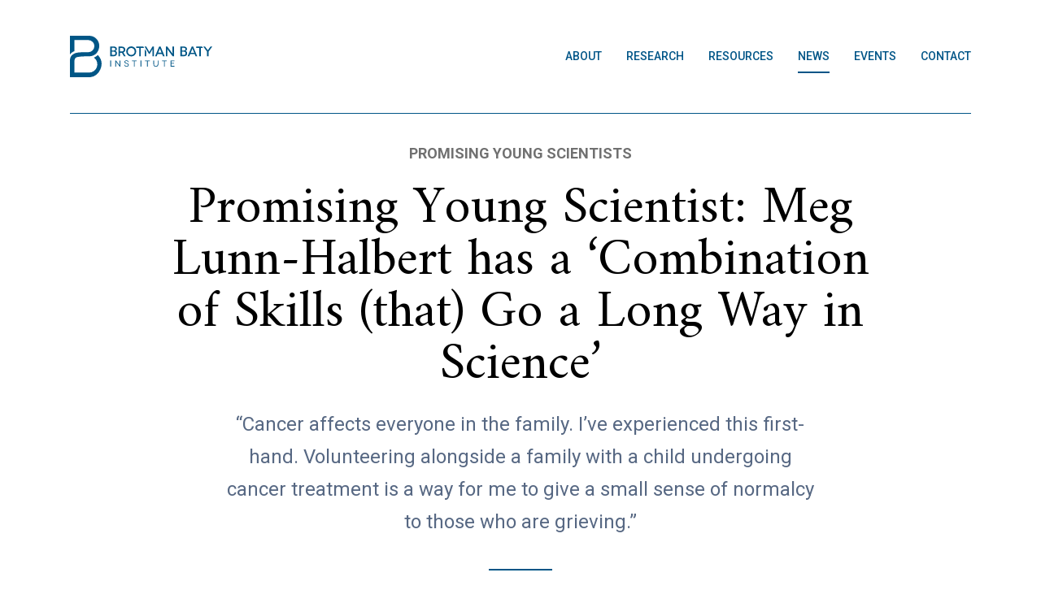

--- FILE ---
content_type: text/html; charset=utf-8
request_url: http://brotmanbaty.org/news/promising-young-scientist-meg-lunn-halbert-has-a-combination-of-skills-that
body_size: 22641
content:
<!DOCTYPE html>
<html lang="en">
  <head>
    <!-- Google tag -->
    <script async src="https://www.googletagmanager.com/gtag/js?id=G-RBMV8Y5VNX"></script>
    <script>
        window.dataLayer = window.dataLayer || [];
        function gtag(){dataLayer.push(arguments);}
        gtag('js', new Date());
        gtag('config', 'G-RBMV8Y5VNX');
    </script>

    <title>Promising Young Scientist:  Meg Lunn-Halbert has a ‘Combination of Skills (that) Go a Long Way in Science’ | Brotman Baty Institute</title>

    <meta name="title" content="Promising Young Scientist:  Meg Lunn-Halbert has a ‘Combination of Skills (that) Go a Long Way in Science’ | Brotman Baty Institute">
    <meta name="description" content="">
    <meta name="viewport" content="width=device-width, initial-scale=1.0">

    <link rel="icon" type="image/png" sizes="16x16" href="/images/letter-logo@2x.png">

    <!-- Open Graph / Facebook  -->
    <meta property="og:type" content="website">
    <meta property="og:url" content="http://brotmanbaty.org/news/promising-young-scientist-meg-lunn-halbert-has-a-combination-of-skills-that">
    <meta property="og:title" content="Promising Young Scientist:  Meg Lunn-Halbert has a ‘Combination of Skills (that) Go a Long Way in Science’ | Brotman Baty Institute">
    <meta property="og:description" content="BBI">
    <meta property="og:image" content="none">

    <!-- Twitter -->
    <meta property="twitter:card" content="summary_large_image">
    <meta property="twitter:url" content="http://brotmanbaty.org/news/promising-young-scientist-meg-lunn-halbert-has-a-combination-of-skills-that">
    <meta property="twitter:title" content="Promising Young Scientist:  Meg Lunn-Halbert has a ‘Combination of Skills (that) Go a Long Way in Science’ | Brotman Baty Institute">
    <meta property="twitter:description" content="BBI">
    <meta property="twitter:image" content="none">

    <link rel="stylesheet" href="https://stackpath.bootstrapcdn.com/bootstrap/5.0.0-alpha1/css/bootstrap.min.css" integrity="sha384-r4NyP46KrjDleawBgD5tp8Y7UzmLA05oM1iAEQ17CSuDqnUK2+k9luXQOfXJCJ4I" crossorigin="anonymous">
    <link rel='stylesheet' href='/stylesheets/style.css' />
    <link rel="preconnect" href="https://fonts.gstatic.com">
    <link href="https://fonts.googleapis.com/css2?family=Amiri:ital,wght@0,400;0,700;1,400;1,700&display=swap" rel="stylesheet">
    <link href="https://fonts.googleapis.com/css2?family=Roboto:wght@400;500;700&display=swap" rel="stylesheet">
    <link rel="preconnect" href="https://fonts.gstatic.com">
    <link href="https://fonts.googleapis.com/css2?family=Libre+Franklin:ital,wght@0,400;0,500;0,700;1,400;1,500;1,700&display=swap" rel="stylesheet"> 
    <script src="https://code.jquery.com/jquery-3.4.1.min.js" integrity="sha256-CSXorXvZcTkaix6Yvo6HppcZGetbYMGWSFlBw8HfCJo=" crossorigin="anonymous"></script>
    <script src="https://cdnjs.cloudflare.com/ajax/libs/popper.js/1.12.9/umd/popper.min.js" integrity="sha384-ApNbgh9B+Y1QKtv3Rn7W3mgPxhU9K/ScQsAP7hUibX39j7fakFPskvXusvfa0b4Q" crossorigin="anonymous"></script>
    <script src="https://maxcdn.bootstrapcdn.com/bootstrap/4.0.0/js/bootstrap.min.js" integrity="sha384-JZR6Spejh4U02d8jOt6vLEHfe/JQGiRRSQQxSfFWpi1MquVdAyjUar5+76PVCmYl" crossorigin="anonymous"></script>
    <script src="/dist/bundle.js"></script>
  </head>
  <body>

<div class="container">
  <div class="row">
    <div class="col-12">
      <header class="light">
        <nav class="navbar">
          <a href="/" class="logo">
            
                <img src="/images/BBI_Logo_Blue.svg" alt="Brotman Baty Institute logo">
                
          </a>
          <ul class="nav-links">
            
              <li 
                class="nav-item"
                >
                <a class="bold-500" href="/about" title=""
                  aria-label="Link to About page">
                  About
                </a>
              </li>
              
              <li 
                class="nav-item"
                >
                <a class="bold-500" href="/research" title=""
                  aria-label="Link to Research page">
                  Research
                </a>
              </li>
              
              <li 
                class="nav-item"
                >
                <a class="bold-500" href="/resources" title=""
                  aria-label="Link to Resources page">
                  Resources
                </a>
              </li>
              
              <li 
                class="nav-item current"
                >
                <a class="bold-500" href="/news" title=""
                  aria-label="Link to News page">
                  News
                </a>
              </li>
              
              <li 
                class="nav-item"
                >
                <a class="bold-500" href="/events" title=""
                  aria-label="Link to Events page">
                  Events
                </a>
              </li>
              
              <li 
                class="nav-item"
                >
                <a class="bold-500" href="/contact" title=""
                  aria-label="Link to Contact page">
                  Contact
                </a>
              </li>
              
          </ul>
          <div class="nav-bar-wrapper" id="menu-link">
            <div class="menu-button mobilelight">
              <div class="nav-bar bar-one"></div>
              <div class="nav-bar bar-two"></div>
              <div class="nav-bar bar-three"></div>
            </div>
          </div>
        </nav>
        <div class="hiddennav" id="mobilenav">
          <div class="close" id="close"></div>
          <ul class="nav-links-mobile">
            
              <li class="nav-item-mobile">
                <a href="/about" title=""
                  aria-label="Link to About page">
                  About
                </a>
              </li>
              
              <li class="nav-item-mobile">
                <a href="/research" title=""
                  aria-label="Link to Research page">
                  Research
                </a>
              </li>
              
              <li class="nav-item-mobile">
                <a href="/resources" title=""
                  aria-label="Link to Resources page">
                  Resources
                </a>
              </li>
              
              <li class="nav-item-mobile">
                <a href="/news" title=""
                  aria-label="Link to News page">
                  News
                </a>
              </li>
              
              <li class="nav-item-mobile">
                <a href="/events" title=""
                  aria-label="Link to Events page">
                  Events
                </a>
              </li>
              
              <li class="nav-item-mobile">
                <a href="/contact" title=""
                  aria-label="Link to Contact page">
                  Contact
                </a>
              </li>
              
          </ul>
        </div>
      </header>
    </div>
  </div>
</div>

<div class="container light article-container">
  <div class="row article-header">
    <!-- Article -->
    <div class="col-12 text-center article-category">
      <h4>Promising Young Scientists</h4>
    </div>
    <div class="col-md-10 offset-md-1 text-center article-title">
      <h1>Promising Young Scientist:  Meg Lunn-Halbert has a ‘Combination of Skills (that) Go a Long Way in Science’</h1>
    </div>
    <div class="col-md-8 offset-md-2 text-center article-description">
      <p>“Cancer affects everyone in the family. I’ve experienced this first-hand. Volunteering alongside a family with a child undergoing cancer treatment is a way for me to give a small sense of normalcy to those who are grieving.”</p>
    </div>
    <div class="col-12 text-center">
      <div class="spacer-center"></div>
    </div>
    <div class="col-12 text-center article-author">
      <p>By: BBI Communications on September 20, 2023</p>
    </div>
  </div>
  <div class="row">
    <div class="col-12 col-lg-2 article-share mb-4">
      <h4>Share:  <a href="https://twitter.com/share?url=https://brotmanbaty.org/news/promising-young-scientist-meg-lunn-halbert-has-a-combination-of-skills-that" target="_blank" aria-label="twitter share" title="Share the Promising Young Scientist:  Meg Lunn-Halbert has a ‘Combination of Skills (that) Go a Long Way in Science’ article on Twitter"><img class="share-icon" src="/images/twitter_blue.svg" /></a></h4>
    </div>
    <div class="col-md-8 col-lg-6 article-content">
      <p><img src="//images.ctfassets.net/gad02mmq3858/55aYC6AWCnB3QpdzEIpJ7t/f9f932d094b232c08743c14478d65628/Meg_and_David-3.jpeg" alt="Meg and David Baker"> <em>Dr. David Baker, Director of the UW's Institute for Protein Design, offers counsel to Ph.D. student Meg Lunn-Halbert on her research: 'Meg is smart, creative, and organized.”  (photo by Ian Haydon, IPD)</em></p>
<p>Meg Lunn-Halbert has three publications listed on her CV. She should have a fourth.</p>
<p>Lunn-Halbert, 25, grew up on acreage in a suburb of Kansas City, Kansas; she frequently observed foxes, owls, and other wildlife. Starting when she was 8-years-old, her father encouraged her to write “journal articles” of her observations.</p>
<p>While those writings likely would not be considered by editors of peer-reviewed publications, they were a catalyst for her fascination with science.</p>
<p>That fascination grew into a foundational interest for Lunn-Halbert when, unexpectedly, her mother – that same year –- was diagnosed with small cell lung cancer. Five years later, when Lunn-Halbert was 13, her mother, who did not smoke, passed away.</p>
<p>“Since then, I knew I would devote my life to science,” she said. “I want to do research that helps people. Cancer is really important to me.”</p>
<p>It is all but certain that Lunn-Halbert will pursue cancer research as a career. She currently is working on a Ph.D. in Biochemistry, which she started in 2022. For the past several months she has worked in the labs of BBI’s Drs. David Baker and Neil King with the UW’s Institute for Protein Design.</p>
<p>Among her projects is studying genetic control of N-linked glycosylation through protein design. Changes in N-linked glycosylation are linked to rheumatoid arthritis, Type 1 diabetes, Crohn's disease, and various types of cancers.
Baker is impressed with Lunn-Halbert’s skills and professional characteristics.</p>
<p>&quot;Meg is smart, creative, and organized,” Baker said. “That combination of skills can go a long way in science.&quot;</p>
<p>Such skills likely served her well in her undergraduate work at Seattle Pacific University, from which she graduated Magna cum laude in 2020 with Bachelor of Science degree in Biochemistry and a minor in Mathematics.</p>
<p>Two years earlier in March of 2018, she started working as a laboratory aide in a lab of Dr. Roland Walter at the Fred Hutchinson Cancer Center. In July of 2020, she was promoted to research technician. Her projects there included generating, producing and analyzing recombinant monoclonal antibodies and other protein therapeutics for acute myeloid leukemia.</p>
<p>In 2022, she and other Hutch colleagues published in the journal Leukemia. The paper examined ways alpha-particle-emitting radioimmunotherapy can improve patients’ outcomes in acute leukemia. The abstract notes that these particles “deliver large amounts of radiation over just a few cell diameters, enabling efficient and selective target cell kill.”</p>
<p>Observing that “kill,” Lunn-Halbert said, “was like watching a mini-bomb going off in a cell – it was fascinating and exciting.”</p>
<p>When she is not in a lab or a classroom, she demonstrates another important characteristic: compassion.</p>
<p>She volunteers for the Light Collective PNW, a Seattle-area non-profit organization providing support for families who have children with cancer. Its mission is to “create a hope-oriented community where families who have a child with cancer can build resilience and share …. safe and delightful experiences every month where families make memories together and connect to a larger community of families on a similar journey.”
Lunn-Halbert can empathize.</p>
<p>“Cancer affects everyone in the family,” she said. “I’ve experienced this first-hand. Volunteering alongside a family with a child undergoing cancer treatment is a way for me to give a small sense of normalcy to those who are grieving.”</p>

      <div class="article-share pt-3 pb-1 mb-4 mb-md-0">
        <h4>Share:  <a href="https://twitter.com/share?url=https://brotmanbaty.org/news/promising-young-scientist-meg-lunn-halbert-has-a-combination-of-skills-that" target="_blank" aria-label="twitter share" title="Share the Promising Young Scientist:  Meg Lunn-Halbert has a ‘Combination of Skills (that) Go a Long Way in Science’ article on Twitter"><img class="share-icon" src="/images/twitter_blue.svg" /></a></h4>
      </div>
    </div>    
    <div class="col-md-4 col-lg-3 offset-lg-1 pl-md-4 pl-lg-0 about-menu pt-4 pt-md-0">

      <!-- Categories -->
      <h4>CATEGORIES</h4>
      <ul class="pb-4 mb-4 pb-lg-0">
        
        <li>
          <a href="/news/category/admin" aria-label="BBI News Category - BBI Admin &amp; Development" title="Brotman Baty Institute News Category - BBI Admin &amp; Development">BBI Admin &amp; Development</a>
        </li>
        
        <li>
          <a href="/news/category/bbi-grant-program" aria-label="BBI News Category - BBI Grants" title="Brotman Baty Institute News Category - BBI Grants">BBI Grants</a>
        </li>
        
        <li>
          <a href="/news/category/members" aria-label="BBI News Category - BBI Members" title="Brotman Baty Institute News Category - BBI Members">BBI Members</a>
        </li>
        
        <li>
          <a href="/news/category/cell-free-dna" aria-label="BBI News Category - Cell Free DNA" title="Brotman Baty Institute News Category - Cell Free DNA">Cell Free DNA</a>
        </li>
        
        <li>
          <a href="/news/category/genomics" aria-label="BBI News Category - Genomics" title="Brotman Baty Institute News Category - Genomics">Genomics</a>
        </li>
        
        <li>
          <a href="/news/category/infectious-diseases" aria-label="BBI News Category - Infectious Diseases" title="Brotman Baty Institute News Category - Infectious Diseases">Infectious Diseases</a>
        </li>
        
        <li>
          <a href="/news/category/longread" aria-label="BBI News Category - Long Read Sequencing" title="Brotman Baty Institute News Category - Long Read Sequencing">Long Read Sequencing</a>
        </li>
        
        <li>
          <a href="/news/category/mutational-scanning" aria-label="BBI News Category - Mutational Scanning" title="Brotman Baty Institute News Category - Mutational Scanning">Mutational Scanning</a>
        </li>
        
        <li>
          <a href="/news/category/pediatric-sequencing" aria-label="BBI News Category - Pediatric Sequencing" title="Brotman Baty Institute News Category - Pediatric Sequencing">Pediatric Sequencing</a>
        </li>
        
        <li>
          <a href="/news/category/promising-young-scientists" aria-label="BBI News Category - Promising Young Scientists" title="Brotman Baty Institute News Category - Promising Young Scientists">Promising Young Scientists</a>
        </li>
        
        <li>
          <a href="/news/category/seahub" aria-label="BBI News Category - Sea Hub" title="Brotman Baty Institute News Category - Sea Hub">Sea Hub</a>
        </li>
        
        <li>
          <a href="/news/category/single-cell-sequencing" aria-label="BBI News Category - Single Cell Sequencing" title="Brotman Baty Institute News Category - Single Cell Sequencing">Single Cell Sequencing</a>
        </li>
        
      </ul>

      <!-- Related Research -->
      
    </div>
  </div>
</div>
<!-- Related Articles -->

<div class="container-fluid bg-gray related-articles">
  <div class="container py-4">
    <div class="row p-0">
      <div class="col p-0">
        <h2 class="py-4 title-underline mt-0 mt-sm-2">Related</h2>
      </div>
    </div>
    <div class="row">
      
        <div class="col-12 article-container article d-flex flex-column flex-md-row p-0">
          <div class="col-12 col-md-4 pl-md-0">
            <a class="link-wrap" href="/news/promising-young-scientist-elliott-swanson-charts-a-cells-complete-epigenome" aria-label="Brotman Baty Institute new article titled - Promising Young Scientist: Elliott Swanson Charts a Cell’s Complete Epigenome" title="Brotman Baty Institute news article Promising Young Scientist: Elliott Swanson Charts a Cell’s Complete Epigenome">
              
                <img class="img-fluid mx-auto mx-md-0 d-flex pr-0 pr-md-4" src="https://images.ctfassets.net/gad02mmq3858/2DDDhVIjpErV4OQubU2Y1p/2be4c521cab4312de53cdbc4488cd992/Elliott_Swanson_-_Andrew.jpg?w=525&h=275&fit=fill&f=center&q=90" alt=""  />
              
            </a>
          </div>
          <div class="col-12 col-md-8">
            <a class="link-wrap" href="/news/promising-young-scientist-elliott-swanson-charts-a-cells-complete-epigenome">
              <h4 class="article-title-sm mt-4 mt-md-0">Promising Young Scientist: Elliott Swanson Charts a Cell’s Complete Epigenome</h4>
            </a>
            <div class="spacer-small"></div>
            <p class="date text-capitalize">December 03, 2025 | by BBI Communications</p>
            <p>‘He’s not only delivered technically, but he’s also translated those advances to illuminate the genetic basis of rare disease’
</p>
            <a class="readmore mt-auto bold-500" href="/news/promising-young-scientist-elliott-swanson-charts-a-cells-complete-epigenome">Read More</a>
          </div>
        </div>
      
        <div class="col-12 article-container article d-flex flex-column flex-md-row p-0">
          <div class="col-12 col-md-4 pl-md-0">
            <a class="link-wrap" href="/news/promising-young-scientist-marazzano-colons-journey-of-discovery-leads-him-to" aria-label="Brotman Baty Institute new article titled - Promising Young Scientist: Marazzano Colón’s ‘Journey of Discovery’ Leads Him to the UW" title="Brotman Baty Institute news article Promising Young Scientist: Marazzano Colón’s ‘Journey of Discovery’ Leads Him to the UW">
              
                <img class="img-fluid mx-auto mx-md-0 d-flex pr-0 pr-md-4" src="https://images.ctfassets.net/gad02mmq3858/4Cw5QJlPwO8h819XlPn5mE/edc0a796a59661ef344d9630d1c9b80f/Marazzano_and_Cole_-_with_Owl_-_3Nov.jpg?w=525&h=275&fit=fill&f=center&q=90" alt=""  />
              
            </a>
          </div>
          <div class="col-12 col-md-8">
            <a class="link-wrap" href="/news/promising-young-scientist-marazzano-colons-journey-of-discovery-leads-him-to">
              <h4 class="article-title-sm mt-4 mt-md-0">Promising Young Scientist: Marazzano Colón’s ‘Journey of Discovery’ Leads Him to the UW</h4>
            </a>
            <div class="spacer-small"></div>
            <p class="date text-capitalize">November 05, 2025 | by BBI Communications</p>
            <p>Marazzano Colón admits he has taken an “interdisciplinary path” to become a computational biologist in the lab of BBI&#39;s Cole Trapnell, Ph.D. </p>
            <a class="readmore mt-auto bold-500" href="/news/promising-young-scientist-marazzano-colons-journey-of-discovery-leads-him-to">Read More</a>
          </div>
        </div>
      
    </div>
  </div>
</div>


<footer style="background-image: url(//images.ctfassets.net/gad02mmq3858/4LiqUZP1c1TVVdhnDgGHXm/44dcb31a58c53e13c568c6840fb91fb3/blue_uw_2.png?fm=jpg&w=1440&q=70);">
    <div class="container">
        <div class="row no-gutters">
            <div class="col-xl-3 offset-xl-1 col-md-3 col-lg-4 col-sm-6 footer-divider">
                <ul class="footer-menu list-unstyled">
                    
                        <li><a href="/about">About</a></li>
                    
                        <li><a href="/research">Research</a></li>
                    
                        <li><a href="/resources">Resources</a></li>
                    
                        <li><a href="/news">News</a></li>
                    
                        <li><a href="/events">Events</a></li>
                    
                        <li><a href="/contact">Contact</a></li>
                    
                </ul>
            </div>
            <div class="col-xl-3 offset-xl-1 col-md-4 col-lg-3 offset-md-1 col-sm-5 offset-sm-1 footer-divider footer-twitter">
                <img src="/images/twitter_white.svg" alt="Twitter" class="twitter-logo">
                <h5>Recent Tweets</h5><br/>
                <a href="https://x.com/BrotmanBaty/" target="_blank" class="footer-link bold-700">Follow us</a>
            </div>
            <div class="col-xl-2 offset-xl-1 offset-md-1 col-md-3 offset-sm-7 col-sm-5 footer-contact">
                <h5>Contact</h5>
<p class="small">206-543-9660<br/>
<a href="mailto:info@brotmanbaty.org" target="_blank">info@brotmanbaty.org</a></p>
<p class="x-small pt-3">Box 357657 | Seattle, WA 98195-8047<br/>
Health Sciences Building H-564</p>
   
            </div>
            <div class="col-lg-10 offset-lg-1 footer-logos">
                
                    <img src="https://images.ctfassets.net/gad02mmq3858/7vHe9SGp6yJ3W7ZbnE1ZFH/41bf0222e2c3f0ba68f0b389f6c89243/logo_UWMedicine_Color.svg" alt="UW Medicine">
                
                    <img src="https://images.ctfassets.net/gad02mmq3858/Evsj9Rezh4aNHO4qiRtNK/a58c48d03765a90ac3bc63971e87e2a2/Group_335.svg" alt="Fred Hutch">
                
                    <img src="https://images.ctfassets.net/gad02mmq3858/7CSOxuV9kX7nqetiV2uXju/3ea142dec33c3a8e2649eb1c3783e26f/Group_334.svg" alt="Seattle Children&#39;s Hospital">
                
            </div>
            <div class="col-lg-12 footer-copyright">
                <p class="x-small">© <span id="year"></span> Brotman Baty Institute&nbsp;&nbsp;|&nbsp;&nbsp;<a href="/privacy">Privacy</a>&nbsp;&nbsp;|&nbsp;&nbsp;<a href="/terms">Terms</a></p>
            </div>
        </div>
    </div>
</footer>
<div id="overlay"></div>
</body>
</html>

<script>
    const year = new Date().getFullYear();
    document.getElementById('year').innerHTML = year;
</script>


--- FILE ---
content_type: text/css; charset=UTF-8
request_url: http://brotmanbaty.org/stylesheets/style.css
body_size: 94656
content:
/*** MENU ***/
.dark {
  z-index: 1; }

header.dark {
  display: flex;
  /* height: 140px; */
  padding: 0px;
  /* border-bottom: 2px solid #ffffff; */ }

header.dark nav {
  border-bottom: 1px solid #ffffff;
  padding: 0 0 0 0; }

header.light {
  display: flex;
  height: 140px;
  padding: 0px;
  /* border-bottom: 2px solid #005587; */ }

header.light nav {
  border-bottom: 1px solid #005587;
  padding: 0 0 0 0; }

header .logo {
  padding: 44px 0; }

.dark .nav-item a {
  color: #ffffff; }

.dark h1,
.dark h2,
.dark h3,
.dark h4,
.dark h5,
.dark h6,
.dark p,
.dark a,
.dark li {
  color: #ffffff; }

.light h1,
.light h2,
.light h3,
.light h4,
.light h5,
.light h6,
.light a,
.light li {
  color: #005587; }

.light p, .light li {
  color: #707070; }

.light .nav-item a {
  color: #005587; }

nav {
  width: 100%;
  /* background-color: none; */
  padding-left: 30px;
  padding-right: 10px; }

.logo {
  display: inline-block; }

.navbar {
  display: flex;
  justify-content: space-between;
  align-items: center; }

.nav-links {
  list-style: none;
  display: inline-flex;
  margin-bottom: 0px; }

.nav-item a {
  display: inline-block;
  padding: 10px 15px 10px 15px;
  text-decoration: none;
  /* color: #005587; */
  text-transform: uppercase;
  font-size: 14px;
  position: relative;
  transition: all 0.5s ease; }

.nav-item:last-child a {
  padding-right: 0; }

.nav-item.current:hover a {
  opacity: 0.8; }

.nav-item a:before {
  content: '';
  width: 0;
  position: absolute;
  height: 2px;
  background: #fff;
  bottom: 0;
  transition: all 0.5s ease; }

.light .nav-item a:before {
  background: #005587; }

.nav-item.current a:before, .nav-item:hover a:before, .nav-item:focus a:before {
  width: calc(100% - 30px); }

.logo img {
  width: 175px;
  vertical-align: middle; }

.main-header {
  margin-top: -140px;
  background-repeat: no-repeat;
  background-size: cover; }

.header-content {
  padding-top: 200px;
  display: flex;
  padding-bottom: 157px; }

.spacer {
  width: 109px;
  border: 2px solid #2aa9e0; }

.spacer-small {
  width: 78px;
  border: 1px solid #2aa9e0; }

.spacer-center {
  width: 78px;
  border: 1px solid #2aa9e0;
  margin: 0px auto; }

/*** Mobile Nav ***/
.menu-button {
  /* position: fixed; */
  left: auto;
  top: 34px;
  right: 24px;
  bottom: auto;
  display: -webkit-box;
  display: -webkit-flex;
  display: -ms-flexbox;
  display: flex;
  width: 32px;
  height: 22px;
  -webkit-box-orient: vertical;
  -webkit-box-direction: normal;
  -webkit-flex-direction: column;
  -ms-flex-direction: column;
  flex-direction: column;
  -webkit-box-pack: justify;
  -webkit-justify-content: space-between;
  -ms-flex-pack: justify;
  justify-content: space-between;
  -webkit-box-align: stretch;
  -webkit-align-items: stretch;
  -ms-flex-align: stretch;
  align-items: stretch;
  -webkit-align-self: auto;
  -ms-flex-item-align: auto;
  align-self: auto;
  /* background-color: var(--ui-gray-01); */
  transition: 0.5s ease-in-out; }

.nav-bar-wrapper {
  display: none;
  width: 34px;
  height: 20px;
  /* background-color: var(--ui-gray-01); */
  /* position: fixed;
      top: 0px;
      right: 0px; */
  z-index: 3;
  cursor: pointer; }

.nav-bar {
  width: 100%;
  height: 2px;
  -webkit-align-self: flex-end;
  -ms-flex-item-align: end;
  align-self: flex-end;
  /* background-color: #fff; */ }

.mobiledark .nav-bar {
  background-color: #fff; }

.mobilelight .nav-bar {
  background-color: #005587; }

.menu-button .bar-one {
  /* transform: rotate(0deg); */
  /* transform: translateY(0); */
  /* transition: .5s ease-in-out; */
  /* transform-origin: left center */ }

.menu-button .bar-two {
  /* transform: rotate(0deg); */
  /* transform: translateX(0); */
  /* transition: .5s ease-in-out; */
  /* transform-origin: left center */ }

.active .menu-button .bar-one {
  /* transform: rotate(45deg); */
  /* transform: translateY(10px); */ }

.active .menu-button .bar-two {
  /* transform: rotate(-45deg); */
  /* transform: translateX(-10px); */ }

@media (max-width: 991px) {
  .nav-bar-wrapper {
    display: block; }
  .nav-links {
    display: none; } }

#menu-link-mobile .nav-bar {
  width: 100%;
  height: 2px;
  -webkit-align-self: flex-end;
  -ms-flex-item-align: end;
  align-self: flex-end;
  background-color: #000; }

#menu-link-mobile .menu-button .bar-one {
  transform: rotate(45deg);
  margin-top: 10px; }

#menu-link-mobile .menu-button .bar-two {
  transform: rotate(-45deg);
  margin-bottom: 10px; }

.close {
  /* background:#2AA9E0; */
  width: 60px;
  height: 60px;
  position: relative; }

.close:after {
  content: "";
  height: 60px;
  border-left: 2px solid #005587;
  position: absolute;
  transform: rotate(45deg);
  left: 28px; }

.close:before {
  content: "";
  height: 60px;
  border-left: 2px solid #005587;
  position: absolute;
  transform: rotate(-45deg);
  left: 28px; }

#mobilenav {
  transition: transform 0.5s ease; }

#mobilenav.hiddennav {
  position: fixed;
  top: 0px;
  right: -320px;
  background-color: #fff;
  padding: 40px;
  width: 320px;
  height: 100%;
  padding-top: 60px;
  transform: translateX(320px); }

#mobilenav.activenav {
  position: fixed;
  top: 0px;
  right: -320px;
  background-color: #fff;
  padding: 40px;
  width: 320px;
  height: 100%;
  padding-top: 60px;
  transform: translateX(-320px);
  z-index: 5; }

#mobilenav .nav-links-mobile {
  list-style: none;
  padding: 0px;
  margin: 0px;
  margin-top: 20px; }

.nav-item-mobile {
  padding: 10px 0px; }

.nav-item-mobile a {
  color: #005587;
  text-transform: uppercase;
  font-size: 18px;
  text-decoration: none; }

footer {
  padding-top: 300px;
  padding-bottom: 20px;
  font-family: "Libre Franklin", sans-serif;
  background-size: cover; }

footer h5 {
  color: #fff;
  line-height: 34px; }

.footer-menu {
  margin-bottom: 0;
  padding-left: 0; }

.footer-menu li a {
  color: #fff;
  text-transform: uppercase;
  font-weight: 700;
  line-height: 34px; }

.footer-divider {
  border-right: 1px solid #fff; }

.footer-link,
.footer-contact a {
  color: #fff;
  border-bottom: 2px solid white;
  padding-bottom: 3px; }

.footer-link:hover,
.footer-contact a:hover {
  text-decoration: none;
  color: #fff; }

.footer-twitter h5 {
  display: inline-block; }

.twitter-logo {
  display: inline-block;
  margin-right: 8px;
  padding-bottom: 2px; }

.footer-contact p,
.footer-contact a {
  color: #fff; }

.footer-logos {
  display: flex;
  justify-content: space-evenly;
  padding-top: 60px;
  padding-bottom: 30px; }

.footer-logos img {
  min-width: 0;
  margin-left: 10px;
  margin-right: 10px; }

.footer-copyright {
  padding-top: 35px;
  border-top: 1px solid white;
  text-align: center; }

.footer-copyright p,
.footer-copyright p a {
  color: #fff; }

@media (max-width: 767px) {
  footer {
    padding-top: 150px; }
  .footer-divider {
    border-right: none; } }

@media (max-width: 575px) {
  .footer-divider {
    margin-bottom: 40px; } }

body {
  font-family: "Roboto", sans-serif; }

h1 {
  font-family: "Amiri", serif;
  font-size: 64px;
  line-height: 64px;
  line-height: 1; }

h2 {
  font-family: "Amiri", serif;
  font-size: 32px;
  font-weight: 700;
  margin-bottom: 20px;
  line-height: 1; }

h3 {
  font-family: "Amiri", serif;
  font-size: 24px;
  font-weight: 700;
  line-height: 1; }

h4 {
  font-size: 18px;
  line-height: 1; }

h5 {
  font-family: "Libre Franklin", sans-serif;
  font-size: 16px;
  font-weight: bold;
  text-transform: uppercase;
  line-height: 1; }

body a {
  text-decoration: none; }

p, .content li {
  font-family: "Roboto", sans-serif;
  color: #707070;
  font-size: 16px;
  line-height: 24px; }

.small {
  font-size: 14px; }

.x-small {
  font-size: 12px; }

.bold-700 {
  font-weight: 700; }

.bold-500 {
  font-weight: 500; }

.label,
a.label {
  font-size: 12px;
  line-height: 24px;
  text-transform: uppercase;
  font-weight: 700;
  color: #a4adb8;
  margin-bottom: 0; }

.intro {
  color: #a4adb8;
  font-size: 18px;
  line-height: 36px; }

.divider {
  border-top: 1px solid #bdc5d0; }

.short-divider {
  height: 2px;
  width: 110px;
  background-color: #000;
  margin-left: auto;
  margin-right: auto; }

.grey {
  color: #576883; }

.blue {
  color: #2aa9e0 !important; }

.cta-blue {
  text-transform: uppercase;
  font-size: 14px;
  color: #2aa9e0 !important;
  font-weight: 700;
  padding-bottom: 2px; }
  .cta-blue:before {
    content: "";
    height: 10px;
    width: 7px;
    background-image: url(/images/blue_right_arrow.svg);
    background-size: contain;
    background-repeat: no-repeat;
    margin-right: 8px;
    display: inline-block; }
  .cta-blue.cta-back:before {
    transform: rotate(180deg); }
  .cta-blue:hover {
    text-decoration: underline;
    color: #2aa9e0; }

.caption {
  color: #576883;
  font-size: 12px;
  line-height: 16px; }

.clear {
  clear: both; }

.bg-gray {
  background: #f4f4f7; }

.title-underline {
  position: relative;
  padding: 0 0 10px 0; }
  .title-underline:before {
    content: "";
    position: absolute;
    background: #005687;
    height: 2px;
    width: 78px;
    bottom: 15px; }

.text-bright-blue {
  color: #2AA9E0; }

.text-dark-blue {
  color: #083763; }

.text-light-gray {
  color: #A4ADB8; }

.bg-dark-blue {
  background: #083763; }

.bg-bright-blue {
  background: #2AA9E0; }

#overlay {
  position: absolute;
  height: 100vh;
  width: 100vw;
  background-color: rgba(0, 0, 0, 0.25);
  z-index: 2;
  top: 0;
  visibility: hidden;
  transition: all 0.3s ease; }

/*** Hero ***/
.page-header {
  color: #fff; }

.page-header .header-content {
  padding-bottom: 120px; }

.page-header img {
  max-width: 48px; }

.page-header p.intro, .page-header p {
  color: #fff; }

.page-header h1 {
  margin-top: 30px;
  margin-bottom: 20px;
  font-size: 64px; }

.page-header .short-divider {
  background-color: #2aa9e0;
  margin-top: 50px; }

.filter-list a, .filter-list h3 {
  color: #576883;
  font-size: 20px; }

.card-hover {
  transition: all 0.3s ease; }
  .card-hover:hover .readmore:before, .card-hover:hover .cta-blue:before {
    animation: 1.5s backAndForth ease-in-out infinite; }

.break {
  height: 0;
  flex-basis: 100%; }

/* Secondary Page Sidebar */
.sidebar-menu h4 {
  color: #005587;
  border-bottom: 2px solid #005587;
  font-size: 18px; }

.sidebar-menu li a {
  color: #707070;
  font-size: 14px; }
  .sidebar-menu li a:hover {
    color: #005587; }

@media (max-width: 767px) {
  h1, .page-header h1 {
    font-size: 48px; } }

.short-side-divider {
  width: 70px !important; }

.text-underline {
  padding: 0 0 10px 0;
  border-bottom: 1px solid #fff;
  line-height: 1; }

.text-test {
  color: #10e910; }

/*** HOME ***/
.home .header-content {
  padding-bottom: 90px; }

.home-hero h1 {
  margin-bottom: 35px;
  padding-right: 100px;
  font-size: 64px;
  line-height: 56px; }

.home-hero .short-divider {
  margin-left: 0;
  margin-bottom: 35px;
  background-color: #2aa9e0;
  width: 80px; }

.home-hero p {
  font-size: 18px;
  line-height: 24px;
  padding-right: 120px; }

.home-logos {
  display: flex;
  justify-content: space-between;
  margin-top: 35px;
  padding-top: 25px;
  border-top: 1px solid #fff; }

.home-logos img {
  min-width: 0;
  margin-left: 20px;
  margin-right: 20px; }

.home-logos img:first-child {
  margin-left: 0; }

.home-logos img:last-child {
  margin-right: 0; }

.home-research {
  background-color: #083763;
  border: 1px solid #2aa9e0;
  border-radius: 8px;
  padding: 25px 25px 50px 25px;
  position: relative;
  height: 390px;
  max-width: 475px;
  margin: 0 0 0 auto;
  overflow: hidden; }

.home-research .research-card {
  position: absolute;
  top: 0;
  left: 0;
  padding: 25px 25px 50px 25px; }
  .home-research .research-card.active {
    z-index: 3; }

#homeResearchLogoContain {
  width: 164px;
  height: 140px;
  background: #fff; }

.rearch-card {
  display: none; }

.research-dots {
  position: absolute;
  bottom: 20px;
  width: calc(100% - 40px);
  align-items: center;
  z-index: 4; }

.research-dots .active,
.research-dots .dot:hover {
  background-color: #717171; }

.cardfade {
  -webkit-animation-name: cardfade;
  -webkit-animation-duration: 1.5s;
  animation-name: fade;
  animation-duration: 1.5s; }

@-webkit-keyframes cardfade {
  from {
    opacity: 0.4; }
  to {
    opacity: 1; } }

@keyframes cardfade {
  from {
    opacity: 0.4; }
  to {
    opacity: 1; } }

#homeNews {
  float: right; }

.home-research h4 {
  font-family: "Amiri", serif;
  font-weight: 700;
  margin-bottom: 25px;
  font-size: 18px;
  line-height: 22px;
  margin-top: 5px; }

.home-research p {
  margin-bottom: 0; }

.home-research .label {
  color: #a4adb8; }

.home-research .cta-blue {
  display: block; }

.home-research .caption {
  color: #ffffff;
  font-size: 8px;
  line-height: 12px;
  margin-top: 10px; }

.home-research-flex {
  display: flex;
  margin-top: 20px; }

#homeResearchText {
  flex-basis: 80%; }

.home-section1 {
  padding-top: 80px;
  padding-bottom: 80px; }

.home-section1 .short-divider {
  width: 100%;
  background-color: #2aa9e0;
  margin-top: 20px; }

.home-section1 h1 {
  font-size: 56px;
  line-height: 56px;
  margin-bottom: 25px; }

.home-section1 h3 {
  color: #576883;
  font-family: "Libre Franklin", sans-serif;
  line-height: 32px;
  font-weight: 500;
  margin-bottom: 25px;
  font-size: 24px;
  width: 75%; }

.home-section1 p {
  width: 75%; }

.home-section1 img {
  margin-top: 138px;
  margin-bottom: 10px;
  width: 100%; }

.dot {
  cursor: pointer;
  height: 8px;
  width: 8px;
  margin: 0 2px;
  background-color: #fff;
  border-color: #2aa9e0;
  border-radius: 50%;
  display: inline-block;
  transition: background-color 0.6s ease; }

.research-dots .active,
.research-dots .dot:hover {
  background-color: #2aa9e0; }

.home-resources {
  background: #062D51; }
  .home-resources h2 {
    font-weight: 500;
    color: #fff;
    font-size: 48px; }
  .home-resources .short-divider {
    width: 100%;
    max-width: 110px; }
  .home-resources .intro p:first-child {
    padding: 0 4% 0 0; }
  .home-resources .intro p {
    font-size: 24px;
    line-height: 32px;
    flex: 0 0 46%;
    color: #A4ADB8;
    margin: 0 4% 0 0; }

.home-resource-card .label {
  font-size: 14px; }

.home-resource-card .title {
  font-size: 28px;
  line-height: 32px;
  font-family: "Amiri", serif;
  color: #fff;
  margin: 10px 0 15px 0; }

.home-resource-card .description {
  font-size: 14px;
  line-height: 24px;
  color: #A4ADB8; }

.home-events h2 {
  font-size: 56px;
  line-height: 1; }

.home-events h4 {
  font-family: "Amiri", serif;
  font-size: 32px;
  line-height: 32px; }

.home-events .event-date p {
  font-size: 24px; }

.home-events .event-date .event-date-month {
  font-size: 48px; }

.home-events .description {
  font-size: 14px; }

.home-members h2, .home-commitment h2 {
  font-weight: 500;
  font-size: 56px;
  color: #00103B;
  line-height: 56px;
  margin: 0 0 25px; }

.home-members .short-divider, .home-commitment .short-divider {
  width: 100%;
  max-width: 110px;
  margin-top: 28px; }

.home-members .p-large, .home-commitment .p-large {
  font-size: 24px;
  line-height: 32px;
  color: #576883;
  flex: 0 0 44%;
  margin: 0 4% 0 0; }

.home-members p, .home-commitment p {
  font-size: 16px;
  line-height: 24px;
  flex: 0 0 46%;
  color: #707070; }

.home-members .carousel-card, .home-commitment .carousel-card {
  background: #F1F9FF;
  border: none; }

.home-commitment h2 {
  flex: 0 0 44%;
  margin: 0 4% 20px 0; }

.home-commitment .cta-blue {
  float: right;
  width: 52%; }

.home-news h2 {
  font-weight: 500;
  font-size: 56px;
  color: #00103B; }

.home-news .short-divider {
  width: 100%;
  max-width: 110px;
  margin-top: 28px; }

.home-news .twitter-feed h3 {
  color: #707070;
  font-family: "Roboto", sans-serif;
  font-size: 20px; }

.home-news .twitter-btn {
  width: 62px; }

.home-members-carousel .carousel-control-next img {
  transform: rotate(180deg); }

.home-members-carousel .carousel-item {
  padding: 4rem 0 0 0; }
  .home-members-carousel .carousel-item .carousel-card * {
    opacity: 0;
    transform: translate3d(3rem, 0, 0);
    transition: 0.8s cubic-bezier(0.17, 0.67, 0.24, 0.99); }
  .home-members-carousel .carousel-item .carousel-card .quote {
    position: absolute;
    top: -20px;
    left: 80px; }
  .home-members-carousel .carousel-item .carousel-card .offset-lg-2 {
    margin-left: 14.666667%; }
  .home-members-carousel .carousel-item .carousel-card .message {
    color: #576883;
    font-family: "Amiri", serif;
    font-size: 24px;
    line-height: 40px;
    transition-delay: 0.2s; }
  .home-members-carousel .carousel-item .carousel-card .member-picture {
    transition-delay: 0.4s; }
  .home-members-carousel .carousel-item .carousel-card .member-name {
    color: #00103B;
    font-size: 20px;
    font-family: "Amiri", serif;
    transition-delay: 0.6s; }
  .home-members-carousel .carousel-item .carousel-card .member-org {
    color: #576883;
    font-size: 14px;
    transition-delay: 0.8s; }
  .home-members-carousel .carousel-item.active .carousel-card * {
    opacity: 1;
    transform: translate3d(0, 0, 0); }

.home-members-carousel .carousel-indicators {
  bottom: 35px; }
  .home-members-carousel .carousel-indicators li {
    border-radius: 50%;
    width: 10px;
    height: 10px;
    padding: 0;
    border: 1px solid #005587; }
    .home-members-carousel .carousel-indicators li.active {
      background: #005587; }

.home-members .cta-blue {
  border-top: 2px solid #2AA9E0;
  display: inline-block;
  width: auto;
  padding: 15px 0 0 30px;
  margin: 0 16px 0 auto; }
  .home-members .cta-blue:before {
    float: right;
    margin: 6px 0 0 8px; }

@media (max-width: 1199px) {
  .home-members-carousel .carousel-item .carousel-card .offset-lg-2 {
    margin-left: 11.666667%; }
  .home-commitment h2 {
    flex: 0 0 75%;
    margin: 0 4% 20px 0; } }

@media (max-width: 991px) {
  .home-section1 {
    padding-top: 45px;
    padding-bottom: 45px; }
  .home .header-content {
    padding-bottom: 60px; }
  .home-research {
    margin-top: 60px;
    height: 400px;
    position: relative !important; }
  .home-section1 img {
    margin-top: 30px; }
  .home-hero h1 {
    font-size: 48px;
    line-height: 48px; }
  .home-members h2, .home-commitment h2, .home-events h2, .home-news h2, .home-resources h2 {
    font-size: 44px; }
  .home-members-carousel .carousel-item .carousel-card .member-org {
    font-size: 12px;
    margin-top: 0; }
  .home-section1 h1 {
    font-size: 48px;
    line-height: 48px; }
  .home-section1 p, .home-section1 h3 {
    width: 100%; }
  .home-resources .intro p {
    font-size: 18px;
    line-height: 28px; }
  .home-resource-card .title {
    font-size: 24px;
    line-height: 28px; }
  .home-events h4 {
    font-size: 28px;
    line-height: 32px; }
  .home-members-carousel .carousel-item .carousel-card .message {
    font-size: 20px;
    line-height: 28px; }
  .home-members-carousel .carousel-item .carousel-card .offset-lg-2 {
    margin-left: 8.666667%; } }

@media (max-width: 991px) and (min-width: 768px) {
  #homeResearchText {
    flex-basis: 50%; }
  #homeResearchLogo {
    margin-left: 20px; } }

@media (max-width: 767px) {
  .home-section1 {
    padding-top: 35px;
    padding-bottom: 35px; }
  .home-logos {
    flex-wrap: wrap; }
  .home-logos img {
    flex-basis: 29%; }
  .home-logos img {
    margin-left: 5px;
    margin-right: 5px; }
  .home-hero h1 {
    padding-right: 0;
    font-size: 36px;
    line-height: 36px; }
  .home-hero p {
    padding-right: 0; }
  .home-research {
    height: 480px;
    padding-bottom: 60px; }
  .home-research-flex {
    flex-direction: column-reverse;
    margin-top: 0; }
  #homeResearchLogo {
    margin-bottom: 30px; }
  .home-section1 .short-divider {
    width: 110px;
    margin-left: 0;
    margin-bottom: 15px; }
  .home-section1 h1 {
    font-size: 36px;
    line-height: 36px;
    margin-bottom: 25px; }
  .home-section1 h3 {
    font-size: 22px;
    line-height: 28px; }
  .home-resources h2 {
    font-size: 34px; }
  .home-resources h4 {
    font-size: 26px;
    line-height: 30px; }
  .home-resources .p-large {
    font-size: 18px;
    line-height: 26px; }
  .home-resources .intro p {
    flex: 0 0 100%;
    margin: 0 0 15px 0;
    font-size: 16px;
    line-height: 1.5; }
  .home-members .carousel-card {
    min-height: 375px; }
  .home-members .p-large, .home-commitment .p-large, .home-members p, .home-commitment p {
    flex: 0 0 100%;
    margin: 10px 0; }
  .home-members h2, .home-commitment h2, .home-events h2, .home-news h2, .home-resources h2 {
    font-size: 36px;
    line-height: 1.25;
    margin: 0 0 10px 0; }
  .home-members .p-large, .home-commitment .p-large {
    font-size: 20px;
    line-height: 26px; }
  .home-members-carousel .carousel-item .carousel-card .offset-lg-2 {
    margin-left: 9.666667%; }
  .home-members-carousel .quote {
    left: 48px; }
  .home-members-carousel .carousel-item {
    padding: 1.5rem 0 0 0; }
  .home-commitment .cta-blue {
    float: right;
    width: 100%; } }

/*** NEWS ***/
.news-header {
  display: flex;
  align-items: center;
  justify-content: center; }

.news-header .col-12 {
  display: flex;
  align-items: center;
  justify-content: center; }

.news-grid {
  padding-top: 80px; }

.news-grid img {
  width: 100%; }

.page-title {
  margin-bottom: 20px;
  margin-top: 20px;
  text-transform: capitalize; }

.page-title h1 {
  font-size: 64px; }

.page-subtitle {
  margin-bottom: 40px; }

.page-subtitle p {
  font-size: 18px;
  line-height: 36px; }

.article-container {
  margin: 0 auto 40px auto; }
  .article-container .spacer-center {
    border: 1px solid #005687;
    margin: 10px auto 40px auto; }

.article {
  margin-bottom: 48px; }

.article-title-lg {
  font-family: "Amiri", serif;
  font-weight: 700;
  font-size: 32px;
  line-height: 32px;
  margin-bottom: 14px;
  margin-top: 16px; }

.article-title-sm {
  font-family: "Amiri", serif;
  font-weight: 700;
  font-size: 24px;
  margin-bottom: 14px;
  margin-top: 16px; }

.article p {
  font-size: 16px;
  margin-bottom: 10px; }

.article .date {
  margin-top: 12px;
  margin-bottom: 8px;
  font-size: 14px;
  text-transform: uppercase;
  color: #2aa9e0; }

.article .readmore {
  color: #2aa9e0;
  text-transform: uppercase;
  font-size: 14px;
  line-height: 17px;
  transition: all 0.3s ease; }
  .article .readmore:hover {
    color: #005687; }

.article-header {
  padding-top: 40px;
  padding-bottom: 40px; }

.article-title {
  font-size: 64px;
  margin-bottom: 20px; }

.article-category h4 {
  color: #707070;
  font-size: 18px;
  text-transform: uppercase;
  font-weight: 700; }

.article-title h1 {
  color: #000000;
  font-size: 64px;
  line-height: 64px;
  margin: 20px 0 0 0; }

.article-description {
  padding-bottom: 12px; }

.article-description p {
  font-size: 24px;
  line-height: 40px;
  color: #576883; }

.article-author {
  margin-top: 30px; }

.article-author p {
  font-size: 14px;
  color: #576883; }

.article-share h4 {
  color: #576883;
  font-size: 14px; }

.article-content .share-icon {
  margin-left: 10px;
  height: 17px;
  width: 17px;
  margin-bottom: 0; }

.article-content .caption {
  font-size: 12px;
  color: #707070;
  line-height: 18px; }

.article-content p,
.article-content ul,
.article-content ol {
  font-size: 16px;
  color: #707070;
  line-height: 24px; }

.article-content img {
  width: 100%;
  margin-bottom: 10px; }

.article-content iframe {
  margin-bottom: 10px;
  max-width: 100%; }

.more-button {
  font-size: 18px;
  font-weight: bold;
  color: #005587;
  margin-top: 40px;
  margin-bottom: 80px; }

#load-more {
  background: #083763;
  border-radius: 25px;
  color: #fff;
  height: 45px;
  padding: 0 40px;
  display: block;
  margin: 40px auto; }

.link-wrap,
.link-wrap:hover,
.link-wrap:active,
.link-wrap:focus {
  color: #000;
  text-decoration: none; }

.related-articles .readmore {
  text-transform: capitalize; }

.related-articles h2 {
  font-size: 40px;
  font-weight: 500; }

.related-articles .spacer-small {
  border: 1px solid #005687; }

.related-articles .date,
.related-articles .readmore {
  color: #005687; }

.home-research .research-card * {
  opacity: 0;
  transform: translate3d(3rem, 0, 0);
  transition: 0.8s cubic-bezier(0.17, 0.67, 0.24, 0.99); }

.home-research .research-card.active * {
  opacity: 1;
  transform: translate3d(0, 0, 0); }

.home-research .research-card.active .second {
  transition-delay: 0.2s; }

.home-research .research-card.active .cta-blue {
  transition-delay: 0.3s; }

.home-research .research-card.active #homeNews {
  transition-delay: 0.4s; }

.home-research .research-card.active #homeResearchLogo {
  transition-delay: 0.5s; }

.home-research .research-card .home-researchers {
  color: #ffffff;
  line-height: 24px;
  font-size: 14px; }

.research-card h3 {
  font-size: 18px;
  color: #000; }

.research-card .research-label {
  color: #a4adb8;
  font-size: 12px;
  font-weight: 500; }

.research-card .researcher {
  color: #707070;
  font-size: 12px;
  line-height: 1.5; }

@media (max-width: 992px) {
  .news-header.header-content {
    padding-top: 190px;
    padding-bottom: 60px; }
  .news-grid {
    padding-top: 40px; } }

/*** ABOUT ***/
.about-header {
  color: #fff; }

.about-header .header-content {
  padding-bottom: 90px; }

.about-header img {
  max-width: 48px; }

.about-header p.intro {
  color: #fff; }

.about-header h1 {
  margin-top: 30px;
  margin-bottom: 20px; }

.about-header .short-divider {
  background-color: #2aa9e0;
  margin-top: 50px; }

.about-content {
  padding-top: 40px;
  padding-bottom: 80px; }

.about-content h2 {
  margin-top: 36px;
  margin-bottom: 5px;
  font-weight: 700; }

.about-content h2:first-child {
  margin-top: 0;
  margin-bottom: 15px;
  font-weight: 700; }

.about-content blockquote {
  margin-bottom: 0; }

.about-content blockquote p {
  color: #576883;
  font-family: "Libre Franklin", sans-serif;
  font-style: italic;
  font-size: 24px;
  line-height: 32px;
  margin-top: 40px;
  margin-bottom: 40px;
  margin-left: -15%;
  margin-right: -15%; }

.about-content img {
  width: 100%;
  margin-bottom: 10px;
  margin-top: 10px; }

.about-menu {
  position: sticky;
  top: 10px;
  background: #fff; }

.about-menu ul {
  list-style-type: none;
  padding-left: 0; }

.about-menu li {
  border-bottom: 1px solid #dddddd; }

.about-menu li:last-child {
  border-bottom: none; }

.about-menu h4 {
  color: #005587;
  padding-bottom: 14px;
  border-bottom: 2px solid #005587;
  text-transform: uppercase;
  margin-bottom: 0;
  font-weight: 700;
  font-size: 18px; }

.about-menu li a {
  color: #707070;
  font-size: 14px;
  transition: all 0.3s ease;
  padding: 16px 0;
  display: block; }
  .about-menu li a:hover {
    color: #005587; }

#leadership {
  padding-top: 60px;
  padding-bottom: 25px; }

#leadership h1,
#governance h1,
#institutionalCofounders h1 {
  margin-bottom: 20px;
  font-size: 64px; }

#leadership .intro {
  margin-bottom: 40px;
  color: #707070; }

.leader-flex {
  display: flex;
  padding-top: 60px; }

.leader {
  padding-left: 40px;
  padding-right: 40px; }

.leader img {
  margin-bottom: 30px; }

.leader h2 {
  margin-bottom: 10px; }

.leader h3 {
  margin-bottom: 16px; }

.leader-modal .modal-body * {
  opacity: 0;
  transform: translate3d(0, -1rem, 0);
  transition: 0.5s cubic-bezier(0.17, 0.67, 0.24, 0.99); }

.leader-modal.show .modal-body * {
  opacity: 1;
  transform: translate3d(0, 0, 0); }

.leader-modal.show h2 {
  transition-delay: 0.2s; }

.leader-modal.show h3 {
  transition-delay: 0.3s; }

.leader-modal.show p {
  transition-delay: 0.4s; }

#committees {
  padding-bottom: 70px; }

.about-blue {
  padding-top: 60px;
  background-color: #f1f9ff; }

.about-blue .divider {
  margin-top: 70px;
  padding-bottom: 50px; }

.founder-text {
  margin-top: 40px;
  padding-right: 30px; }

.founder-logo {
  padding-left: 30px;
  padding-top: 58px;
  align-self: center;
  padding-top: 58px; }

.founder-logo img {
  width: 100%; }

#committees {
  padding-top: 40px;
  text-align: center;
  padding-bottom: 0; }

#committees h1 {
  font-size: 64px; }

#committees #teamList {
  margin-top: 30px;
  margin-bottom: 50px; }

#committees #dynamic-line {
  position: absolute;
  bottom: -2px;
  left: 0;
  width: 150px;
  height: 5px;
  background: #005687;
  padding: 0;
  margin: 0; }

.tab-content .intro {
  font-size: 16px;
  width: 80%;
  margin-left: auto;
  margin-right: auto;
  line-height: 1.5;
  color: #707070; }

.line {
  border-top: 1px solid #bdc5d0; }

#committees p.large {
  margin-top: 11px;
  margin-bottom: 40px; }

#committees .nav {
  justify-content: center; }

#committees .teamCaseCol .team-case {
  flex-basis: 33%; }

#committees .teamCaseCol::after {
  content: "";
  flex: auto; }

#committees .nav li {
  padding-top: 24px; }

#committees .nav li h3 {
  color: #576883; }

#committees .nav li a:hover {
  text-decoration: none; }

#committees .nav li.active h3 {
  color: #005687; }

#committees #teamList {
  border-bottom: 1px solid #bdc5d0;
  border-top: 1px solid #bdc5d0; }

#committees .tab-description {
  margin-top: 50px; }

#committees .teamCaseCol {
  margin-top: 50px;
  display: flex;
  flex-wrap: wrap;
  justify-content: space-around; }

#committees .teamCaseCol .team-case-img {
  height: 220px;
  background-size: cover; }

#committees .team-case-team {
  flex-basis: 22.8%;
  margin-left: 10px;
  margin-right: 10px;
  margin-bottom: 70px; }

#committees .teamCaseCol .team-case-text {
  padding: 25px 30px;
  text-align: left;
  height: 190px; }

#committees .teamCaseCol .team-text h3 {
  line-height: 28px;
  margin-top: 15px;
  font-size: 24px; }

#committees .title {
  font-family: "Amiri", serif;
  font-size: 12px;
  line-height: 16px;
  font-weight: 700;
  color: #888888;
  text-transform: uppercase; }

#committees .nav-tabs li {
  position: relative; }
  #committees .nav-tabs li a, #committees .nav-tabs li h3 {
    color: #576883;
    text-decoration: none; }
  #committees .nav-tabs li.active a {
    color: #005687; }

#committees #dynamic-line {
  position: absolute;
  bottom: -2px;
  left: 0;
  width: 150px;
  height: 5px;
  background: #005687; }

#committees .tab-pane {
  display: block !important;
  visibility: hidden;
  opacity: 0;
  visibility: hidden;
  position: absolute;
  top: 0;
  left: 0;
  width: 100%;
  z-index: -1;
  transform: translateX(-2rem);
  transition: all 0.5s ease; }
  #committees .tab-pane .team-case-team {
    opacity: 0;
    visibility: hidden;
    position: relative;
    transform: translateX(-2rem);
    transition: all 0.5s ease; }
  #committees .tab-pane.active {
    opacity: 1;
    visibility: visible;
    transform: translateX(0);
    position: relative; }
    #committees .tab-pane.active .team-case-team {
      opacity: 1;
      visibility: visible;
      transform: translateX(0); }
      #committees .tab-pane.active .team-case-team:nth-child(1) {
        transition-delay: 40ms; }
      #committees .tab-pane.active .team-case-team:nth-child(2) {
        transition-delay: 80ms; }
      #committees .tab-pane.active .team-case-team:nth-child(3) {
        transition-delay: 120ms; }
      #committees .tab-pane.active .team-case-team:nth-child(4) {
        transition-delay: 160ms; }
      #committees .tab-pane.active .team-case-team:nth-child(5) {
        transition-delay: 200ms; }
      #committees .tab-pane.active .team-case-team:nth-child(6) {
        transition-delay: 240ms; }
      #committees .tab-pane.active .team-case-team:nth-child(7) {
        transition-delay: 280ms; }
      #committees .tab-pane.active .team-case-team:nth-child(8) {
        transition-delay: 320ms; }
      #committees .tab-pane.active .team-case-team:nth-child(9) {
        transition-delay: 360ms; }
      #committees .tab-pane.active .team-case-team:nth-child(10) {
        transition-delay: 400ms; }
      #committees .tab-pane.active .team-case-team:nth-child(11) {
        transition-delay: 440ms; }
      #committees .tab-pane.active .team-case-team:nth-child(12) {
        transition-delay: 480ms; }
      #committees .tab-pane.active .team-case-team:nth-child(13) {
        transition-delay: 520ms; }
      #committees .tab-pane.active .team-case-team:nth-child(14) {
        transition-delay: 560ms; }
      #committees .tab-pane.active .team-case-team:nth-child(15) {
        transition-delay: 600ms; }
      #committees .tab-pane.active .team-case-team:nth-child(16) {
        transition-delay: 640ms; }
      #committees .tab-pane.active .team-case-team:nth-child(17) {
        transition-delay: 680ms; }
      #committees .tab-pane.active .team-case-team:nth-child(18) {
        transition-delay: 720ms; }
      #committees .tab-pane.active .team-case-team:nth-child(19) {
        transition-delay: 760ms; }
      #committees .tab-pane.active .team-case-team:nth-child(20) {
        transition-delay: 800ms; }
      #committees .tab-pane.active .team-case-team:nth-child(21) {
        transition-delay: 840ms; }
      #committees .tab-pane.active .team-case-team:nth-child(22) {
        transition-delay: 880ms; }
      #committees .tab-pane.active .team-case-team:nth-child(23) {
        transition-delay: 920ms; }
      #committees .tab-pane.active .team-case-team:nth-child(24) {
        transition-delay: 960ms; }
      #committees .tab-pane.active .team-case-team:nth-child(25) {
        transition-delay: 1000ms; }
      #committees .tab-pane.active .team-case-team:nth-child(26) {
        transition-delay: 1040ms; }
      #committees .tab-pane.active .team-case-team:nth-child(27) {
        transition-delay: 1080ms; }
      #committees .tab-pane.active .team-case-team:nth-child(28) {
        transition-delay: 1120ms; }
      #committees .tab-pane.active .team-case-team:nth-child(29) {
        transition-delay: 1160ms; }
      #committees .tab-pane.active .team-case-team:nth-child(30) {
        transition-delay: 1200ms; }
      #committees .tab-pane.active .team-case-team:nth-child(31) {
        transition-delay: 1240ms; }
      #committees .tab-pane.active .team-case-team:nth-child(32) {
        transition-delay: 1280ms; }
      #committees .tab-pane.active .team-case-team:nth-child(33) {
        transition-delay: 1320ms; }
      #committees .tab-pane.active .team-case-team:nth-child(34) {
        transition-delay: 1360ms; }
      #committees .tab-pane.active .team-case-team:nth-child(35) {
        transition-delay: 1400ms; }
      #committees .tab-pane.active .team-case-team:nth-child(36) {
        transition-delay: 1440ms; }
      #committees .tab-pane.active .team-case-team:nth-child(37) {
        transition-delay: 1480ms; }
      #committees .tab-pane.active .team-case-team:nth-child(38) {
        transition-delay: 1520ms; }
      #committees .tab-pane.active .team-case-team:nth-child(39) {
        transition-delay: 1560ms; }
      #committees .tab-pane.active .team-case-team:nth-child(40) {
        transition-delay: 1600ms; }
      #committees .tab-pane.active .team-case-team:nth-child(41) {
        transition-delay: 1640ms; }
      #committees .tab-pane.active .team-case-team:nth-child(42) {
        transition-delay: 1680ms; }
      #committees .tab-pane.active .team-case-team:nth-child(43) {
        transition-delay: 1720ms; }
      #committees .tab-pane.active .team-case-team:nth-child(44) {
        transition-delay: 1760ms; }
      #committees .tab-pane.active .team-case-team:nth-child(45) {
        transition-delay: 1800ms; }
      #committees .tab-pane.active .team-case-team:nth-child(46) {
        transition-delay: 1840ms; }
      #committees .tab-pane.active .team-case-team:nth-child(47) {
        transition-delay: 1880ms; }
      #committees .tab-pane.active .team-case-team:nth-child(48) {
        transition-delay: 1920ms; }
      #committees .tab-pane.active .team-case-team:nth-child(49) {
        transition-delay: 1960ms; }
      #committees .tab-pane.active .team-case-team:nth-child(50) {
        transition-delay: 2000ms; }
      #committees .tab-pane.active .team-case-team:nth-child(51) {
        transition-delay: 2040ms; }
      #committees .tab-pane.active .team-case-team:nth-child(52) {
        transition-delay: 2080ms; }
      #committees .tab-pane.active .team-case-team:nth-child(53) {
        transition-delay: 2120ms; }
      #committees .tab-pane.active .team-case-team:nth-child(54) {
        transition-delay: 2160ms; }
      #committees .tab-pane.active .team-case-team:nth-child(55) {
        transition-delay: 2200ms; }
      #committees .tab-pane.active .team-case-team:nth-child(56) {
        transition-delay: 2240ms; }
      #committees .tab-pane.active .team-case-team:nth-child(57) {
        transition-delay: 2280ms; }
      #committees .tab-pane.active .team-case-team:nth-child(58) {
        transition-delay: 2320ms; }
      #committees .tab-pane.active .team-case-team:nth-child(59) {
        transition-delay: 2360ms; }
      #committees .tab-pane.active .team-case-team:nth-child(60) {
        transition-delay: 2400ms; }
      #committees .tab-pane.active .team-case-team:nth-child(61) {
        transition-delay: 2440ms; }
      #committees .tab-pane.active .team-case-team:nth-child(62) {
        transition-delay: 2480ms; }
      #committees .tab-pane.active .team-case-team:nth-child(63) {
        transition-delay: 2520ms; }
      #committees .tab-pane.active .team-case-team:nth-child(64) {
        transition-delay: 2560ms; }
      #committees .tab-pane.active .team-case-team:nth-child(65) {
        transition-delay: 2600ms; }
      #committees .tab-pane.active .team-case-team:nth-child(66) {
        transition-delay: 2640ms; }
      #committees .tab-pane.active .team-case-team:nth-child(67) {
        transition-delay: 2680ms; }
      #committees .tab-pane.active .team-case-team:nth-child(68) {
        transition-delay: 2720ms; }
      #committees .tab-pane.active .team-case-team:nth-child(69) {
        transition-delay: 2760ms; }
      #committees .tab-pane.active .team-case-team:nth-child(70) {
        transition-delay: 2800ms; }
      #committees .tab-pane.active .team-case-team:nth-child(71) {
        transition-delay: 2840ms; }
      #committees .tab-pane.active .team-case-team:nth-child(72) {
        transition-delay: 2880ms; }
      #committees .tab-pane.active .team-case-team:nth-child(73) {
        transition-delay: 2920ms; }
      #committees .tab-pane.active .team-case-team:nth-child(74) {
        transition-delay: 2960ms; }
      #committees .tab-pane.active .team-case-team:nth-child(75) {
        transition-delay: 3000ms; }
      #committees .tab-pane.active .team-case-team:nth-child(76) {
        transition-delay: 3040ms; }
      #committees .tab-pane.active .team-case-team:nth-child(77) {
        transition-delay: 3080ms; }
      #committees .tab-pane.active .team-case-team:nth-child(78) {
        transition-delay: 3120ms; }
      #committees .tab-pane.active .team-case-team:nth-child(79) {
        transition-delay: 3160ms; }
      #committees .tab-pane.active .team-case-team:nth-child(80) {
        transition-delay: 3200ms; }
      #committees .tab-pane.active .team-case-team:nth-child(81) {
        transition-delay: 3240ms; }
      #committees .tab-pane.active .team-case-team:nth-child(82) {
        transition-delay: 3280ms; }
      #committees .tab-pane.active .team-case-team:nth-child(83) {
        transition-delay: 3320ms; }
      #committees .tab-pane.active .team-case-team:nth-child(84) {
        transition-delay: 3360ms; }
      #committees .tab-pane.active .team-case-team:nth-child(85) {
        transition-delay: 3400ms; }
      #committees .tab-pane.active .team-case-team:nth-child(86) {
        transition-delay: 3440ms; }
      #committees .tab-pane.active .team-case-team:nth-child(87) {
        transition-delay: 3480ms; }
      #committees .tab-pane.active .team-case-team:nth-child(88) {
        transition-delay: 3520ms; }
      #committees .tab-pane.active .team-case-team:nth-child(89) {
        transition-delay: 3560ms; }
      #committees .tab-pane.active .team-case-team:nth-child(90) {
        transition-delay: 3600ms; }
      #committees .tab-pane.active .team-case-team:nth-child(91) {
        transition-delay: 3640ms; }
      #committees .tab-pane.active .team-case-team:nth-child(92) {
        transition-delay: 3680ms; }
      #committees .tab-pane.active .team-case-team:nth-child(93) {
        transition-delay: 3720ms; }
      #committees .tab-pane.active .team-case-team:nth-child(94) {
        transition-delay: 3760ms; }
      #committees .tab-pane.active .team-case-team:nth-child(95) {
        transition-delay: 3800ms; }
      #committees .tab-pane.active .team-case-team:nth-child(96) {
        transition-delay: 3840ms; }
      #committees .tab-pane.active .team-case-team:nth-child(97) {
        transition-delay: 3880ms; }
      #committees .tab-pane.active .team-case-team:nth-child(98) {
        transition-delay: 3920ms; }
      #committees .tab-pane.active .team-case-team:nth-child(99) {
        transition-delay: 3960ms; }
      #committees .tab-pane.active .team-case-team:nth-child(100) {
        transition-delay: 4000ms; }

#institutionalCofounders .intro {
  line-height: 1.5;
  color: #707070; }

#governance h3 {
  font-weight: 400;
  color: #707070;
  font-size: 24px;
  line-height: 28px; }

.governance-flex {
  display: flex;
  justify-content: space-between;
  margin-top: 30px;
  margin-bottom: 70px; }

.governance-flex h4 {
  font-family: "Amiri", serif;
  color: #909195;
  font-size: 18px;
  line-height: 24px; }

.governance {
  flex-basis: 33%;
  padding-left: 15px;
  padding-right: 15px; }

.governance h2 {
  margin-bottom: 10px; }

.governance:first-child {
  padding-left: 0; }

.governance:last-child {
  padding-right: 0; }

.founder-flex {
  display: flex; }

@media (max-width: 1199px) {
  #committees .team-case-team {
    flex-basis: 22%; } }

@media (max-width: 992px) {
  .leader {
    padding-left: 20px;
    padding-right: 20px; }
  .about-menu {
    order: 0;
    top: 0;
    padding-top: 20px;
    margin-bottom: 40px; }
  .about-text {
    order: 1; }
  .about-menu li {
    padding-top: 8px;
    padding-bottom: 8px; }
  .about-content blockquote p {
    margin-left: 0;
    margin-right: 0; }
  #committees {
    padding-top: 0; }
  #committees #teamList {
    margin-top: 50px; }
  #committees .team-case-team {
    flex-basis: 30%; }
  #committees .nav {
    justify-content: space-between;
    align-items: center; }
  #committees .nav li {
    margin-left: 0;
    margin-right: 0; }
  #committees .nav li h3 {
    font-size: 20px; }
  .governance-flex {
    flex-direction: column; }
  .governance {
    margin-bottom: 30px; }
  .governance:last-child {
    margin-bottom: 0; }
  #leadership h1, #governance h1, #institutionalCofounders h1 {
    margin-bottom: 20px;
    font-size: 48px; } }

@media (max-width: 767px) {
  .leader {
    margin-bottom: 50px;
    padding-left: 0;
    padding-right: 0; }
  .leader:last-child {
    margin-bottom: 0; }
  #committees .team-case-team {
    flex-basis: 46%;
    margin-bottom: 30px; }
  #committees .nav li h3 {
    font-size: 18px; }
  #committees .teamCaseCol .team-text h3 {
    min-height: auto; }
  #committees #dynamic-line {
    display: none; }
  .founder-flex {
    flex-direction: column; }
  .founder-flex .founder-logo {
    order: 0;
    margin-top: 50px;
    padding-top: 0; }
  .founder-flex .founder-logo img {
    width: 60%;
    margin-left: auto;
    margin-right: auto; }
  .founder-flex .founder-text {
    order: 1; }
  .article-title h1 {
    font-size: 36px;
    line-height: 36px;
    margin: 10px 0 0 0; }
  .article-title {
    margin-bottom: 8px; }
  .article-author {
    margin-top: 20px; }
  .article-description p {
    font-size: 16px;
    line-height: 28px; }
  .article-header {
    padding-bottom: 20px; }
  .article-share:first-child {
    display: none; }
  #leadership h1, #governance h1, #institutionalCofounders h1, #committees h1 {
    font-size: 36px; }
  .more-button {
    margin-top: 10px;
    margin-bottom: 50px; } }

@media (max-width: 529px) {
  #committees .teamCaseCol::after {
    content: none; }
  #committees .nav li {
    flex-basis: 30%; }
  #committees .team-case-team {
    flex-basis: 60%; } }

/*** Members ***/
.members-content p {
  line-height: 32px; }

.members-content h3 {
  margin: 70px 0 30px 0;
  text-align: center;
  font-size: 64px;
  font-weight: normal; }
  .members-content h3 + p {
    text-align: center;
    font-size: 18px;
    line-height: 36px; }

.members-content .member-text h2 {
  font-weight: 700;
  font-size: 32px;
  margin: 0 0 30px 0; }

.members-content .faq h3 {
  text-align: left;
  font-size: 18px;
  margin: 10px 0 40px 0;
  font-family: "Roboto", sans-serif;
  font-weight: 500;
  transition: all 0.3s ease; }

.members-content .faq button {
  background: none;
  border: none;
  outline: none;
  padding: 0 20px 0 0 !important; }
  .members-content .faq button:before {
    content: "";
    background-image: url("/images/dropdown_arrow.svg");
    background-size: 26px 17px;
    display: inline;
    transition: all 0.5s;
    width: 26px;
    height: 17px;
    float: right;
    margin-top: 12px;
    right: -20px; }
  .members-content .faq button[aria-expanded=true]:before {
    -webkit-transform: rotate(180deg);
    -moz-transform: rotate(180deg);
    transform: rotate(180deg); }

.members-content .faq:hover h3 {
  color: #005587; }

.membership {
  background: #F5FBFF; }
  .membership h2 {
    font-size: 64px;
    text-align: center; }
    .membership h2 + p {
      text-align: center;
      font-size: 18px;
      margin: 20px 0 40px 0; }
  .membership .mailchimp-form #mc_embed_signup form {
    padding: 0; }
  .membership .mailchimp-form #mc_embed_signup .mc-field-group {
    width: 100%; }
  .membership .mailchimp-form select {
    display: block !important;
    width: 100% !important;
    padding: 8px 0 !important;
    text-indent: 2% !important;
    color: #707070;
    border: 1px solid #ABB0B2;
    background: white url("/images/dropdown_arrow.svg") no-repeat scroll calc(5% + 3px) center/8px auto;
    background-repeat: none;
    background-size: 20px 15px;
    -webkit-appearance: none;
    -moz-appearance: none;
    background-position: 95% center; }
  .membership .mailchimp-form ::placeholder {
    /* Most modern browsers support this now. */
    color: #707070; }
  .membership .mailchimp-form .submit-button {
    background: #083763 !important;
    border-radius: 25px !important;
    color: #fff;
    height: 45px !important;
    padding: 0 40px !important;
    line-height: 45px !important;
    display: block !important;
    margin: 0 auto !important; }
    .membership .mailchimp-form .submit-button:hover {
      background: #44729c !important; }

.members h2 {
  font-size: 64px;
  margin: 20px 0 40px 0; }

.members .nav-tabs li {
  position: relative; }
  .members .nav-tabs li a, .members .nav-tabs li h3 {
    color: #576883;
    text-decoration: none; }
  .members .nav-tabs li.active a {
    color: #005687; }

.members #dynamic-line {
  position: absolute;
  bottom: -2px;
  left: 0;
  width: 150px;
  height: 5px;
  background: #005687; }

.members .tab-pane {
  display: block !important;
  visibility: hidden;
  opacity: 0;
  visibility: hidden;
  position: absolute;
  top: 1.5rem;
  left: 1.5rem;
  width: 100%;
  z-index: -1;
  transform: translateX(-2rem);
  transition: all 0.5s ease; }
  .members .tab-pane p, .members .tab-pane a {
    opacity: 0;
    visibility: hidden;
    position: relative;
    transform: translateX(-2rem);
    transition: all 0.5s ease;
    white-space: nowrap;
    overflow: hidden;
    text-overflow: ellipsis;
    color: #2aa9e0;
    font-size: 16px;
    line-height: 24px; }
    .members .tab-pane p:nth-child(1), .members .tab-pane a:nth-child(1) {
      transition-delay: 10ms; }
    .members .tab-pane p:nth-child(2), .members .tab-pane a:nth-child(2) {
      transition-delay: 20ms; }
    .members .tab-pane p:nth-child(3), .members .tab-pane a:nth-child(3) {
      transition-delay: 30ms; }
    .members .tab-pane p:nth-child(4), .members .tab-pane a:nth-child(4) {
      transition-delay: 40ms; }
    .members .tab-pane p:nth-child(5), .members .tab-pane a:nth-child(5) {
      transition-delay: 50ms; }
    .members .tab-pane p:nth-child(6), .members .tab-pane a:nth-child(6) {
      transition-delay: 60ms; }
    .members .tab-pane p:nth-child(7), .members .tab-pane a:nth-child(7) {
      transition-delay: 70ms; }
    .members .tab-pane p:nth-child(8), .members .tab-pane a:nth-child(8) {
      transition-delay: 80ms; }
    .members .tab-pane p:nth-child(9), .members .tab-pane a:nth-child(9) {
      transition-delay: 90ms; }
    .members .tab-pane p:nth-child(10), .members .tab-pane a:nth-child(10) {
      transition-delay: 100ms; }
    .members .tab-pane p:nth-child(11), .members .tab-pane a:nth-child(11) {
      transition-delay: 110ms; }
    .members .tab-pane p:nth-child(12), .members .tab-pane a:nth-child(12) {
      transition-delay: 120ms; }
    .members .tab-pane p:nth-child(13), .members .tab-pane a:nth-child(13) {
      transition-delay: 130ms; }
    .members .tab-pane p:nth-child(14), .members .tab-pane a:nth-child(14) {
      transition-delay: 140ms; }
    .members .tab-pane p:nth-child(15), .members .tab-pane a:nth-child(15) {
      transition-delay: 150ms; }
    .members .tab-pane p:nth-child(16), .members .tab-pane a:nth-child(16) {
      transition-delay: 160ms; }
    .members .tab-pane p:nth-child(17), .members .tab-pane a:nth-child(17) {
      transition-delay: 170ms; }
    .members .tab-pane p:nth-child(18), .members .tab-pane a:nth-child(18) {
      transition-delay: 180ms; }
    .members .tab-pane p:nth-child(19), .members .tab-pane a:nth-child(19) {
      transition-delay: 190ms; }
    .members .tab-pane p:nth-child(20), .members .tab-pane a:nth-child(20) {
      transition-delay: 200ms; }
    .members .tab-pane p:nth-child(21), .members .tab-pane a:nth-child(21) {
      transition-delay: 210ms; }
    .members .tab-pane p:nth-child(22), .members .tab-pane a:nth-child(22) {
      transition-delay: 220ms; }
    .members .tab-pane p:nth-child(23), .members .tab-pane a:nth-child(23) {
      transition-delay: 230ms; }
    .members .tab-pane p:nth-child(24), .members .tab-pane a:nth-child(24) {
      transition-delay: 240ms; }
    .members .tab-pane p:nth-child(25), .members .tab-pane a:nth-child(25) {
      transition-delay: 250ms; }
    .members .tab-pane p:nth-child(26), .members .tab-pane a:nth-child(26) {
      transition-delay: 260ms; }
    .members .tab-pane p:nth-child(27), .members .tab-pane a:nth-child(27) {
      transition-delay: 270ms; }
    .members .tab-pane p:nth-child(28), .members .tab-pane a:nth-child(28) {
      transition-delay: 280ms; }
    .members .tab-pane p:nth-child(29), .members .tab-pane a:nth-child(29) {
      transition-delay: 290ms; }
    .members .tab-pane p:nth-child(30), .members .tab-pane a:nth-child(30) {
      transition-delay: 300ms; }
    .members .tab-pane p:nth-child(31), .members .tab-pane a:nth-child(31) {
      transition-delay: 310ms; }
    .members .tab-pane p:nth-child(32), .members .tab-pane a:nth-child(32) {
      transition-delay: 320ms; }
    .members .tab-pane p:nth-child(33), .members .tab-pane a:nth-child(33) {
      transition-delay: 330ms; }
    .members .tab-pane p:nth-child(34), .members .tab-pane a:nth-child(34) {
      transition-delay: 340ms; }
    .members .tab-pane p:nth-child(35), .members .tab-pane a:nth-child(35) {
      transition-delay: 350ms; }
    .members .tab-pane p:nth-child(36), .members .tab-pane a:nth-child(36) {
      transition-delay: 360ms; }
    .members .tab-pane p:nth-child(37), .members .tab-pane a:nth-child(37) {
      transition-delay: 370ms; }
    .members .tab-pane p:nth-child(38), .members .tab-pane a:nth-child(38) {
      transition-delay: 380ms; }
    .members .tab-pane p:nth-child(39), .members .tab-pane a:nth-child(39) {
      transition-delay: 390ms; }
    .members .tab-pane p:nth-child(40), .members .tab-pane a:nth-child(40) {
      transition-delay: 400ms; }
    .members .tab-pane p:nth-child(41), .members .tab-pane a:nth-child(41) {
      transition-delay: 410ms; }
    .members .tab-pane p:nth-child(42), .members .tab-pane a:nth-child(42) {
      transition-delay: 420ms; }
    .members .tab-pane p:nth-child(43), .members .tab-pane a:nth-child(43) {
      transition-delay: 430ms; }
    .members .tab-pane p:nth-child(44), .members .tab-pane a:nth-child(44) {
      transition-delay: 440ms; }
    .members .tab-pane p:nth-child(45), .members .tab-pane a:nth-child(45) {
      transition-delay: 450ms; }
    .members .tab-pane p:nth-child(46), .members .tab-pane a:nth-child(46) {
      transition-delay: 460ms; }
    .members .tab-pane p:nth-child(47), .members .tab-pane a:nth-child(47) {
      transition-delay: 470ms; }
    .members .tab-pane p:nth-child(48), .members .tab-pane a:nth-child(48) {
      transition-delay: 480ms; }
    .members .tab-pane p:nth-child(49), .members .tab-pane a:nth-child(49) {
      transition-delay: 490ms; }
    .members .tab-pane p:nth-child(50), .members .tab-pane a:nth-child(50) {
      transition-delay: 500ms; }
    .members .tab-pane p:nth-child(51), .members .tab-pane a:nth-child(51) {
      transition-delay: 510ms; }
    .members .tab-pane p:nth-child(52), .members .tab-pane a:nth-child(52) {
      transition-delay: 520ms; }
    .members .tab-pane p:nth-child(53), .members .tab-pane a:nth-child(53) {
      transition-delay: 530ms; }
    .members .tab-pane p:nth-child(54), .members .tab-pane a:nth-child(54) {
      transition-delay: 540ms; }
    .members .tab-pane p:nth-child(55), .members .tab-pane a:nth-child(55) {
      transition-delay: 550ms; }
    .members .tab-pane p:nth-child(56), .members .tab-pane a:nth-child(56) {
      transition-delay: 560ms; }
    .members .tab-pane p:nth-child(57), .members .tab-pane a:nth-child(57) {
      transition-delay: 570ms; }
    .members .tab-pane p:nth-child(58), .members .tab-pane a:nth-child(58) {
      transition-delay: 580ms; }
    .members .tab-pane p:nth-child(59), .members .tab-pane a:nth-child(59) {
      transition-delay: 590ms; }
    .members .tab-pane p:nth-child(60), .members .tab-pane a:nth-child(60) {
      transition-delay: 600ms; }
    .members .tab-pane p:nth-child(61), .members .tab-pane a:nth-child(61) {
      transition-delay: 610ms; }
    .members .tab-pane p:nth-child(62), .members .tab-pane a:nth-child(62) {
      transition-delay: 620ms; }
    .members .tab-pane p:nth-child(63), .members .tab-pane a:nth-child(63) {
      transition-delay: 630ms; }
    .members .tab-pane p:nth-child(64), .members .tab-pane a:nth-child(64) {
      transition-delay: 640ms; }
    .members .tab-pane p:nth-child(65), .members .tab-pane a:nth-child(65) {
      transition-delay: 650ms; }
    .members .tab-pane p:nth-child(66), .members .tab-pane a:nth-child(66) {
      transition-delay: 660ms; }
    .members .tab-pane p:nth-child(67), .members .tab-pane a:nth-child(67) {
      transition-delay: 670ms; }
    .members .tab-pane p:nth-child(68), .members .tab-pane a:nth-child(68) {
      transition-delay: 680ms; }
    .members .tab-pane p:nth-child(69), .members .tab-pane a:nth-child(69) {
      transition-delay: 690ms; }
    .members .tab-pane p:nth-child(70), .members .tab-pane a:nth-child(70) {
      transition-delay: 700ms; }
    .members .tab-pane p:nth-child(71), .members .tab-pane a:nth-child(71) {
      transition-delay: 710ms; }
    .members .tab-pane p:nth-child(72), .members .tab-pane a:nth-child(72) {
      transition-delay: 720ms; }
    .members .tab-pane p:nth-child(73), .members .tab-pane a:nth-child(73) {
      transition-delay: 730ms; }
    .members .tab-pane p:nth-child(74), .members .tab-pane a:nth-child(74) {
      transition-delay: 740ms; }
    .members .tab-pane p:nth-child(75), .members .tab-pane a:nth-child(75) {
      transition-delay: 750ms; }
    .members .tab-pane p:nth-child(76), .members .tab-pane a:nth-child(76) {
      transition-delay: 760ms; }
    .members .tab-pane p:nth-child(77), .members .tab-pane a:nth-child(77) {
      transition-delay: 770ms; }
    .members .tab-pane p:nth-child(78), .members .tab-pane a:nth-child(78) {
      transition-delay: 780ms; }
    .members .tab-pane p:nth-child(79), .members .tab-pane a:nth-child(79) {
      transition-delay: 790ms; }
    .members .tab-pane p:nth-child(80), .members .tab-pane a:nth-child(80) {
      transition-delay: 800ms; }
    .members .tab-pane p:nth-child(81), .members .tab-pane a:nth-child(81) {
      transition-delay: 810ms; }
    .members .tab-pane p:nth-child(82), .members .tab-pane a:nth-child(82) {
      transition-delay: 820ms; }
    .members .tab-pane p:nth-child(83), .members .tab-pane a:nth-child(83) {
      transition-delay: 830ms; }
    .members .tab-pane p:nth-child(84), .members .tab-pane a:nth-child(84) {
      transition-delay: 840ms; }
    .members .tab-pane p:nth-child(85), .members .tab-pane a:nth-child(85) {
      transition-delay: 850ms; }
    .members .tab-pane p:nth-child(86), .members .tab-pane a:nth-child(86) {
      transition-delay: 860ms; }
    .members .tab-pane p:nth-child(87), .members .tab-pane a:nth-child(87) {
      transition-delay: 870ms; }
    .members .tab-pane p:nth-child(88), .members .tab-pane a:nth-child(88) {
      transition-delay: 880ms; }
    .members .tab-pane p:nth-child(89), .members .tab-pane a:nth-child(89) {
      transition-delay: 890ms; }
    .members .tab-pane p:nth-child(90), .members .tab-pane a:nth-child(90) {
      transition-delay: 900ms; }
    .members .tab-pane p:nth-child(91), .members .tab-pane a:nth-child(91) {
      transition-delay: 910ms; }
    .members .tab-pane p:nth-child(92), .members .tab-pane a:nth-child(92) {
      transition-delay: 920ms; }
    .members .tab-pane p:nth-child(93), .members .tab-pane a:nth-child(93) {
      transition-delay: 930ms; }
    .members .tab-pane p:nth-child(94), .members .tab-pane a:nth-child(94) {
      transition-delay: 940ms; }
    .members .tab-pane p:nth-child(95), .members .tab-pane a:nth-child(95) {
      transition-delay: 950ms; }
    .members .tab-pane p:nth-child(96), .members .tab-pane a:nth-child(96) {
      transition-delay: 960ms; }
    .members .tab-pane p:nth-child(97), .members .tab-pane a:nth-child(97) {
      transition-delay: 970ms; }
    .members .tab-pane p:nth-child(98), .members .tab-pane a:nth-child(98) {
      transition-delay: 980ms; }
    .members .tab-pane p:nth-child(99), .members .tab-pane a:nth-child(99) {
      transition-delay: 990ms; }
    .members .tab-pane p:nth-child(100), .members .tab-pane a:nth-child(100) {
      transition-delay: 1000ms; }
    .members .tab-pane p:nth-child(101), .members .tab-pane a:nth-child(101) {
      transition-delay: 1010ms; }
    .members .tab-pane p:nth-child(102), .members .tab-pane a:nth-child(102) {
      transition-delay: 1020ms; }
    .members .tab-pane p:nth-child(103), .members .tab-pane a:nth-child(103) {
      transition-delay: 1030ms; }
    .members .tab-pane p:nth-child(104), .members .tab-pane a:nth-child(104) {
      transition-delay: 1040ms; }
    .members .tab-pane p:nth-child(105), .members .tab-pane a:nth-child(105) {
      transition-delay: 1050ms; }
    .members .tab-pane p:nth-child(106), .members .tab-pane a:nth-child(106) {
      transition-delay: 1060ms; }
    .members .tab-pane p:nth-child(107), .members .tab-pane a:nth-child(107) {
      transition-delay: 1070ms; }
    .members .tab-pane p:nth-child(108), .members .tab-pane a:nth-child(108) {
      transition-delay: 1080ms; }
    .members .tab-pane p:nth-child(109), .members .tab-pane a:nth-child(109) {
      transition-delay: 1090ms; }
    .members .tab-pane p:nth-child(110), .members .tab-pane a:nth-child(110) {
      transition-delay: 1100ms; }
    .members .tab-pane p:nth-child(111), .members .tab-pane a:nth-child(111) {
      transition-delay: 1110ms; }
    .members .tab-pane p:nth-child(112), .members .tab-pane a:nth-child(112) {
      transition-delay: 1120ms; }
    .members .tab-pane p:nth-child(113), .members .tab-pane a:nth-child(113) {
      transition-delay: 1130ms; }
    .members .tab-pane p:nth-child(114), .members .tab-pane a:nth-child(114) {
      transition-delay: 1140ms; }
    .members .tab-pane p:nth-child(115), .members .tab-pane a:nth-child(115) {
      transition-delay: 1150ms; }
    .members .tab-pane p:nth-child(116), .members .tab-pane a:nth-child(116) {
      transition-delay: 1160ms; }
    .members .tab-pane p:nth-child(117), .members .tab-pane a:nth-child(117) {
      transition-delay: 1170ms; }
    .members .tab-pane p:nth-child(118), .members .tab-pane a:nth-child(118) {
      transition-delay: 1180ms; }
    .members .tab-pane p:nth-child(119), .members .tab-pane a:nth-child(119) {
      transition-delay: 1190ms; }
    .members .tab-pane p:nth-child(120), .members .tab-pane a:nth-child(120) {
      transition-delay: 1200ms; }
    .members .tab-pane p:nth-child(121), .members .tab-pane a:nth-child(121) {
      transition-delay: 1210ms; }
    .members .tab-pane p:nth-child(122), .members .tab-pane a:nth-child(122) {
      transition-delay: 1220ms; }
    .members .tab-pane p:nth-child(123), .members .tab-pane a:nth-child(123) {
      transition-delay: 1230ms; }
    .members .tab-pane p:nth-child(124), .members .tab-pane a:nth-child(124) {
      transition-delay: 1240ms; }
    .members .tab-pane p:nth-child(125), .members .tab-pane a:nth-child(125) {
      transition-delay: 1250ms; }
    .members .tab-pane p:nth-child(126), .members .tab-pane a:nth-child(126) {
      transition-delay: 1260ms; }
    .members .tab-pane p:nth-child(127), .members .tab-pane a:nth-child(127) {
      transition-delay: 1270ms; }
    .members .tab-pane p:nth-child(128), .members .tab-pane a:nth-child(128) {
      transition-delay: 1280ms; }
    .members .tab-pane p:nth-child(129), .members .tab-pane a:nth-child(129) {
      transition-delay: 1290ms; }
    .members .tab-pane p:nth-child(130), .members .tab-pane a:nth-child(130) {
      transition-delay: 1300ms; }
    .members .tab-pane p:nth-child(131), .members .tab-pane a:nth-child(131) {
      transition-delay: 1310ms; }
    .members .tab-pane p:nth-child(132), .members .tab-pane a:nth-child(132) {
      transition-delay: 1320ms; }
    .members .tab-pane p:nth-child(133), .members .tab-pane a:nth-child(133) {
      transition-delay: 1330ms; }
    .members .tab-pane p:nth-child(134), .members .tab-pane a:nth-child(134) {
      transition-delay: 1340ms; }
    .members .tab-pane p:nth-child(135), .members .tab-pane a:nth-child(135) {
      transition-delay: 1350ms; }
    .members .tab-pane p:nth-child(136), .members .tab-pane a:nth-child(136) {
      transition-delay: 1360ms; }
    .members .tab-pane p:nth-child(137), .members .tab-pane a:nth-child(137) {
      transition-delay: 1370ms; }
    .members .tab-pane p:nth-child(138), .members .tab-pane a:nth-child(138) {
      transition-delay: 1380ms; }
    .members .tab-pane p:nth-child(139), .members .tab-pane a:nth-child(139) {
      transition-delay: 1390ms; }
    .members .tab-pane p:nth-child(140), .members .tab-pane a:nth-child(140) {
      transition-delay: 1400ms; }
    .members .tab-pane p:nth-child(141), .members .tab-pane a:nth-child(141) {
      transition-delay: 1410ms; }
    .members .tab-pane p:nth-child(142), .members .tab-pane a:nth-child(142) {
      transition-delay: 1420ms; }
    .members .tab-pane p:nth-child(143), .members .tab-pane a:nth-child(143) {
      transition-delay: 1430ms; }
    .members .tab-pane p:nth-child(144), .members .tab-pane a:nth-child(144) {
      transition-delay: 1440ms; }
    .members .tab-pane p:nth-child(145), .members .tab-pane a:nth-child(145) {
      transition-delay: 1450ms; }
    .members .tab-pane p:nth-child(146), .members .tab-pane a:nth-child(146) {
      transition-delay: 1460ms; }
    .members .tab-pane p:nth-child(147), .members .tab-pane a:nth-child(147) {
      transition-delay: 1470ms; }
    .members .tab-pane p:nth-child(148), .members .tab-pane a:nth-child(148) {
      transition-delay: 1480ms; }
    .members .tab-pane p:nth-child(149), .members .tab-pane a:nth-child(149) {
      transition-delay: 1490ms; }
    .members .tab-pane p:nth-child(150), .members .tab-pane a:nth-child(150) {
      transition-delay: 1500ms; }
    .members .tab-pane p:nth-child(151), .members .tab-pane a:nth-child(151) {
      transition-delay: 1510ms; }
    .members .tab-pane p:nth-child(152), .members .tab-pane a:nth-child(152) {
      transition-delay: 1520ms; }
    .members .tab-pane p:nth-child(153), .members .tab-pane a:nth-child(153) {
      transition-delay: 1530ms; }
    .members .tab-pane p:nth-child(154), .members .tab-pane a:nth-child(154) {
      transition-delay: 1540ms; }
    .members .tab-pane p:nth-child(155), .members .tab-pane a:nth-child(155) {
      transition-delay: 1550ms; }
    .members .tab-pane p:nth-child(156), .members .tab-pane a:nth-child(156) {
      transition-delay: 1560ms; }
    .members .tab-pane p:nth-child(157), .members .tab-pane a:nth-child(157) {
      transition-delay: 1570ms; }
    .members .tab-pane p:nth-child(158), .members .tab-pane a:nth-child(158) {
      transition-delay: 1580ms; }
    .members .tab-pane p:nth-child(159), .members .tab-pane a:nth-child(159) {
      transition-delay: 1590ms; }
    .members .tab-pane p:nth-child(160), .members .tab-pane a:nth-child(160) {
      transition-delay: 1600ms; }
    .members .tab-pane p:nth-child(161), .members .tab-pane a:nth-child(161) {
      transition-delay: 1610ms; }
    .members .tab-pane p:nth-child(162), .members .tab-pane a:nth-child(162) {
      transition-delay: 1620ms; }
    .members .tab-pane p:nth-child(163), .members .tab-pane a:nth-child(163) {
      transition-delay: 1630ms; }
    .members .tab-pane p:nth-child(164), .members .tab-pane a:nth-child(164) {
      transition-delay: 1640ms; }
    .members .tab-pane p:nth-child(165), .members .tab-pane a:nth-child(165) {
      transition-delay: 1650ms; }
    .members .tab-pane p:nth-child(166), .members .tab-pane a:nth-child(166) {
      transition-delay: 1660ms; }
    .members .tab-pane p:nth-child(167), .members .tab-pane a:nth-child(167) {
      transition-delay: 1670ms; }
    .members .tab-pane p:nth-child(168), .members .tab-pane a:nth-child(168) {
      transition-delay: 1680ms; }
    .members .tab-pane p:nth-child(169), .members .tab-pane a:nth-child(169) {
      transition-delay: 1690ms; }
    .members .tab-pane p:nth-child(170), .members .tab-pane a:nth-child(170) {
      transition-delay: 1700ms; }
    .members .tab-pane p:nth-child(171), .members .tab-pane a:nth-child(171) {
      transition-delay: 1710ms; }
    .members .tab-pane p:nth-child(172), .members .tab-pane a:nth-child(172) {
      transition-delay: 1720ms; }
    .members .tab-pane p:nth-child(173), .members .tab-pane a:nth-child(173) {
      transition-delay: 1730ms; }
    .members .tab-pane p:nth-child(174), .members .tab-pane a:nth-child(174) {
      transition-delay: 1740ms; }
    .members .tab-pane p:nth-child(175), .members .tab-pane a:nth-child(175) {
      transition-delay: 1750ms; }
    .members .tab-pane p:nth-child(176), .members .tab-pane a:nth-child(176) {
      transition-delay: 1760ms; }
    .members .tab-pane p:nth-child(177), .members .tab-pane a:nth-child(177) {
      transition-delay: 1770ms; }
    .members .tab-pane p:nth-child(178), .members .tab-pane a:nth-child(178) {
      transition-delay: 1780ms; }
    .members .tab-pane p:nth-child(179), .members .tab-pane a:nth-child(179) {
      transition-delay: 1790ms; }
    .members .tab-pane p:nth-child(180), .members .tab-pane a:nth-child(180) {
      transition-delay: 1800ms; }
    .members .tab-pane p:nth-child(181), .members .tab-pane a:nth-child(181) {
      transition-delay: 1810ms; }
    .members .tab-pane p:nth-child(182), .members .tab-pane a:nth-child(182) {
      transition-delay: 1820ms; }
    .members .tab-pane p:nth-child(183), .members .tab-pane a:nth-child(183) {
      transition-delay: 1830ms; }
    .members .tab-pane p:nth-child(184), .members .tab-pane a:nth-child(184) {
      transition-delay: 1840ms; }
    .members .tab-pane p:nth-child(185), .members .tab-pane a:nth-child(185) {
      transition-delay: 1850ms; }
    .members .tab-pane p:nth-child(186), .members .tab-pane a:nth-child(186) {
      transition-delay: 1860ms; }
    .members .tab-pane p:nth-child(187), .members .tab-pane a:nth-child(187) {
      transition-delay: 1870ms; }
    .members .tab-pane p:nth-child(188), .members .tab-pane a:nth-child(188) {
      transition-delay: 1880ms; }
    .members .tab-pane p:nth-child(189), .members .tab-pane a:nth-child(189) {
      transition-delay: 1890ms; }
    .members .tab-pane p:nth-child(190), .members .tab-pane a:nth-child(190) {
      transition-delay: 1900ms; }
    .members .tab-pane p:nth-child(191), .members .tab-pane a:nth-child(191) {
      transition-delay: 1910ms; }
    .members .tab-pane p:nth-child(192), .members .tab-pane a:nth-child(192) {
      transition-delay: 1920ms; }
    .members .tab-pane p:nth-child(193), .members .tab-pane a:nth-child(193) {
      transition-delay: 1930ms; }
    .members .tab-pane p:nth-child(194), .members .tab-pane a:nth-child(194) {
      transition-delay: 1940ms; }
    .members .tab-pane p:nth-child(195), .members .tab-pane a:nth-child(195) {
      transition-delay: 1950ms; }
    .members .tab-pane p:nth-child(196), .members .tab-pane a:nth-child(196) {
      transition-delay: 1960ms; }
    .members .tab-pane p:nth-child(197), .members .tab-pane a:nth-child(197) {
      transition-delay: 1970ms; }
    .members .tab-pane p:nth-child(198), .members .tab-pane a:nth-child(198) {
      transition-delay: 1980ms; }
    .members .tab-pane p:nth-child(199), .members .tab-pane a:nth-child(199) {
      transition-delay: 1990ms; }
    .members .tab-pane p:nth-child(200), .members .tab-pane a:nth-child(200) {
      transition-delay: 2000ms; }
    .members .tab-pane p:nth-child(201), .members .tab-pane a:nth-child(201) {
      transition-delay: 2010ms; }
    .members .tab-pane p:nth-child(202), .members .tab-pane a:nth-child(202) {
      transition-delay: 2020ms; }
    .members .tab-pane p:nth-child(203), .members .tab-pane a:nth-child(203) {
      transition-delay: 2030ms; }
    .members .tab-pane p:nth-child(204), .members .tab-pane a:nth-child(204) {
      transition-delay: 2040ms; }
    .members .tab-pane p:nth-child(205), .members .tab-pane a:nth-child(205) {
      transition-delay: 2050ms; }
    .members .tab-pane p:nth-child(206), .members .tab-pane a:nth-child(206) {
      transition-delay: 2060ms; }
    .members .tab-pane p:nth-child(207), .members .tab-pane a:nth-child(207) {
      transition-delay: 2070ms; }
    .members .tab-pane p:nth-child(208), .members .tab-pane a:nth-child(208) {
      transition-delay: 2080ms; }
    .members .tab-pane p:nth-child(209), .members .tab-pane a:nth-child(209) {
      transition-delay: 2090ms; }
    .members .tab-pane p:nth-child(210), .members .tab-pane a:nth-child(210) {
      transition-delay: 2100ms; }
    .members .tab-pane p:nth-child(211), .members .tab-pane a:nth-child(211) {
      transition-delay: 2110ms; }
    .members .tab-pane p:nth-child(212), .members .tab-pane a:nth-child(212) {
      transition-delay: 2120ms; }
    .members .tab-pane p:nth-child(213), .members .tab-pane a:nth-child(213) {
      transition-delay: 2130ms; }
    .members .tab-pane p:nth-child(214), .members .tab-pane a:nth-child(214) {
      transition-delay: 2140ms; }
    .members .tab-pane p:nth-child(215), .members .tab-pane a:nth-child(215) {
      transition-delay: 2150ms; }
    .members .tab-pane p:nth-child(216), .members .tab-pane a:nth-child(216) {
      transition-delay: 2160ms; }
    .members .tab-pane p:nth-child(217), .members .tab-pane a:nth-child(217) {
      transition-delay: 2170ms; }
    .members .tab-pane p:nth-child(218), .members .tab-pane a:nth-child(218) {
      transition-delay: 2180ms; }
    .members .tab-pane p:nth-child(219), .members .tab-pane a:nth-child(219) {
      transition-delay: 2190ms; }
    .members .tab-pane p:nth-child(220), .members .tab-pane a:nth-child(220) {
      transition-delay: 2200ms; }
    .members .tab-pane p:nth-child(221), .members .tab-pane a:nth-child(221) {
      transition-delay: 2210ms; }
    .members .tab-pane p:nth-child(222), .members .tab-pane a:nth-child(222) {
      transition-delay: 2220ms; }
    .members .tab-pane p:nth-child(223), .members .tab-pane a:nth-child(223) {
      transition-delay: 2230ms; }
    .members .tab-pane p:nth-child(224), .members .tab-pane a:nth-child(224) {
      transition-delay: 2240ms; }
    .members .tab-pane p:nth-child(225), .members .tab-pane a:nth-child(225) {
      transition-delay: 2250ms; }
    .members .tab-pane p:nth-child(226), .members .tab-pane a:nth-child(226) {
      transition-delay: 2260ms; }
    .members .tab-pane p:nth-child(227), .members .tab-pane a:nth-child(227) {
      transition-delay: 2270ms; }
    .members .tab-pane p:nth-child(228), .members .tab-pane a:nth-child(228) {
      transition-delay: 2280ms; }
    .members .tab-pane p:nth-child(229), .members .tab-pane a:nth-child(229) {
      transition-delay: 2290ms; }
    .members .tab-pane p:nth-child(230), .members .tab-pane a:nth-child(230) {
      transition-delay: 2300ms; }
    .members .tab-pane p:nth-child(231), .members .tab-pane a:nth-child(231) {
      transition-delay: 2310ms; }
    .members .tab-pane p:nth-child(232), .members .tab-pane a:nth-child(232) {
      transition-delay: 2320ms; }
    .members .tab-pane p:nth-child(233), .members .tab-pane a:nth-child(233) {
      transition-delay: 2330ms; }
    .members .tab-pane p:nth-child(234), .members .tab-pane a:nth-child(234) {
      transition-delay: 2340ms; }
    .members .tab-pane p:nth-child(235), .members .tab-pane a:nth-child(235) {
      transition-delay: 2350ms; }
    .members .tab-pane p:nth-child(236), .members .tab-pane a:nth-child(236) {
      transition-delay: 2360ms; }
    .members .tab-pane p:nth-child(237), .members .tab-pane a:nth-child(237) {
      transition-delay: 2370ms; }
    .members .tab-pane p:nth-child(238), .members .tab-pane a:nth-child(238) {
      transition-delay: 2380ms; }
    .members .tab-pane p:nth-child(239), .members .tab-pane a:nth-child(239) {
      transition-delay: 2390ms; }
    .members .tab-pane p:nth-child(240), .members .tab-pane a:nth-child(240) {
      transition-delay: 2400ms; }
    .members .tab-pane p:nth-child(241), .members .tab-pane a:nth-child(241) {
      transition-delay: 2410ms; }
    .members .tab-pane p:nth-child(242), .members .tab-pane a:nth-child(242) {
      transition-delay: 2420ms; }
    .members .tab-pane p:nth-child(243), .members .tab-pane a:nth-child(243) {
      transition-delay: 2430ms; }
    .members .tab-pane p:nth-child(244), .members .tab-pane a:nth-child(244) {
      transition-delay: 2440ms; }
    .members .tab-pane p:nth-child(245), .members .tab-pane a:nth-child(245) {
      transition-delay: 2450ms; }
    .members .tab-pane p:nth-child(246), .members .tab-pane a:nth-child(246) {
      transition-delay: 2460ms; }
    .members .tab-pane p:nth-child(247), .members .tab-pane a:nth-child(247) {
      transition-delay: 2470ms; }
    .members .tab-pane p:nth-child(248), .members .tab-pane a:nth-child(248) {
      transition-delay: 2480ms; }
    .members .tab-pane p:nth-child(249), .members .tab-pane a:nth-child(249) {
      transition-delay: 2490ms; }
    .members .tab-pane p:nth-child(250), .members .tab-pane a:nth-child(250) {
      transition-delay: 2500ms; }
    .members .tab-pane p:nth-child(251), .members .tab-pane a:nth-child(251) {
      transition-delay: 2510ms; }
    .members .tab-pane p:nth-child(252), .members .tab-pane a:nth-child(252) {
      transition-delay: 2520ms; }
    .members .tab-pane p:nth-child(253), .members .tab-pane a:nth-child(253) {
      transition-delay: 2530ms; }
    .members .tab-pane p:nth-child(254), .members .tab-pane a:nth-child(254) {
      transition-delay: 2540ms; }
    .members .tab-pane p:nth-child(255), .members .tab-pane a:nth-child(255) {
      transition-delay: 2550ms; }
    .members .tab-pane p:nth-child(256), .members .tab-pane a:nth-child(256) {
      transition-delay: 2560ms; }
    .members .tab-pane p:nth-child(257), .members .tab-pane a:nth-child(257) {
      transition-delay: 2570ms; }
    .members .tab-pane p:nth-child(258), .members .tab-pane a:nth-child(258) {
      transition-delay: 2580ms; }
    .members .tab-pane p:nth-child(259), .members .tab-pane a:nth-child(259) {
      transition-delay: 2590ms; }
    .members .tab-pane p:nth-child(260), .members .tab-pane a:nth-child(260) {
      transition-delay: 2600ms; }
    .members .tab-pane p:nth-child(261), .members .tab-pane a:nth-child(261) {
      transition-delay: 2610ms; }
    .members .tab-pane p:nth-child(262), .members .tab-pane a:nth-child(262) {
      transition-delay: 2620ms; }
    .members .tab-pane p:nth-child(263), .members .tab-pane a:nth-child(263) {
      transition-delay: 2630ms; }
    .members .tab-pane p:nth-child(264), .members .tab-pane a:nth-child(264) {
      transition-delay: 2640ms; }
    .members .tab-pane p:nth-child(265), .members .tab-pane a:nth-child(265) {
      transition-delay: 2650ms; }
    .members .tab-pane p:nth-child(266), .members .tab-pane a:nth-child(266) {
      transition-delay: 2660ms; }
    .members .tab-pane p:nth-child(267), .members .tab-pane a:nth-child(267) {
      transition-delay: 2670ms; }
    .members .tab-pane p:nth-child(268), .members .tab-pane a:nth-child(268) {
      transition-delay: 2680ms; }
    .members .tab-pane p:nth-child(269), .members .tab-pane a:nth-child(269) {
      transition-delay: 2690ms; }
    .members .tab-pane p:nth-child(270), .members .tab-pane a:nth-child(270) {
      transition-delay: 2700ms; }
    .members .tab-pane p:nth-child(271), .members .tab-pane a:nth-child(271) {
      transition-delay: 2710ms; }
    .members .tab-pane p:nth-child(272), .members .tab-pane a:nth-child(272) {
      transition-delay: 2720ms; }
    .members .tab-pane p:nth-child(273), .members .tab-pane a:nth-child(273) {
      transition-delay: 2730ms; }
    .members .tab-pane p:nth-child(274), .members .tab-pane a:nth-child(274) {
      transition-delay: 2740ms; }
    .members .tab-pane p:nth-child(275), .members .tab-pane a:nth-child(275) {
      transition-delay: 2750ms; }
    .members .tab-pane p:nth-child(276), .members .tab-pane a:nth-child(276) {
      transition-delay: 2760ms; }
    .members .tab-pane p:nth-child(277), .members .tab-pane a:nth-child(277) {
      transition-delay: 2770ms; }
    .members .tab-pane p:nth-child(278), .members .tab-pane a:nth-child(278) {
      transition-delay: 2780ms; }
    .members .tab-pane p:nth-child(279), .members .tab-pane a:nth-child(279) {
      transition-delay: 2790ms; }
    .members .tab-pane p:nth-child(280), .members .tab-pane a:nth-child(280) {
      transition-delay: 2800ms; }
    .members .tab-pane p:nth-child(281), .members .tab-pane a:nth-child(281) {
      transition-delay: 2810ms; }
    .members .tab-pane p:nth-child(282), .members .tab-pane a:nth-child(282) {
      transition-delay: 2820ms; }
    .members .tab-pane p:nth-child(283), .members .tab-pane a:nth-child(283) {
      transition-delay: 2830ms; }
    .members .tab-pane p:nth-child(284), .members .tab-pane a:nth-child(284) {
      transition-delay: 2840ms; }
    .members .tab-pane p:nth-child(285), .members .tab-pane a:nth-child(285) {
      transition-delay: 2850ms; }
    .members .tab-pane p:nth-child(286), .members .tab-pane a:nth-child(286) {
      transition-delay: 2860ms; }
    .members .tab-pane p:nth-child(287), .members .tab-pane a:nth-child(287) {
      transition-delay: 2870ms; }
    .members .tab-pane p:nth-child(288), .members .tab-pane a:nth-child(288) {
      transition-delay: 2880ms; }
    .members .tab-pane p:nth-child(289), .members .tab-pane a:nth-child(289) {
      transition-delay: 2890ms; }
    .members .tab-pane p:nth-child(290), .members .tab-pane a:nth-child(290) {
      transition-delay: 2900ms; }
    .members .tab-pane p:nth-child(291), .members .tab-pane a:nth-child(291) {
      transition-delay: 2910ms; }
    .members .tab-pane p:nth-child(292), .members .tab-pane a:nth-child(292) {
      transition-delay: 2920ms; }
    .members .tab-pane p:nth-child(293), .members .tab-pane a:nth-child(293) {
      transition-delay: 2930ms; }
    .members .tab-pane p:nth-child(294), .members .tab-pane a:nth-child(294) {
      transition-delay: 2940ms; }
    .members .tab-pane p:nth-child(295), .members .tab-pane a:nth-child(295) {
      transition-delay: 2950ms; }
    .members .tab-pane p:nth-child(296), .members .tab-pane a:nth-child(296) {
      transition-delay: 2960ms; }
    .members .tab-pane p:nth-child(297), .members .tab-pane a:nth-child(297) {
      transition-delay: 2970ms; }
    .members .tab-pane p:nth-child(298), .members .tab-pane a:nth-child(298) {
      transition-delay: 2980ms; }
    .members .tab-pane p:nth-child(299), .members .tab-pane a:nth-child(299) {
      transition-delay: 2990ms; }
    .members .tab-pane p:nth-child(300), .members .tab-pane a:nth-child(300) {
      transition-delay: 3000ms; }
    .members .tab-pane p:hover, .members .tab-pane a:hover {
      text-decoration: underline; }
  .members .tab-pane.active {
    opacity: 1;
    visibility: visible;
    transform: translateX(0);
    position: relative;
    z-index: 10; }
    .members .tab-pane.active p, .members .tab-pane.active a {
      opacity: 1;
      visibility: visible;
      transform: translateX(0);
      transition-delay: 0ms; }

@media (max-width: 767px) {
  .members .nav-tabs li {
    margin: 0 0 20px 0; }
    .members .nav-tabs li a, .members .nav-tabs li h3 {
      font-size: 20px; }
    .members .nav-tabs li.active:before {
      content: '';
      position: absolute;
      width: 20%;
      height: 5px;
      background: #005687;
      bottom: 0;
      left: 40%; }
  .members #dynamic-line {
    display: none; }
  .membership h2, .members h2, .members-content h3 {
    font-size: 42px; }
  .members-content .member-text h2 {
    font-weight: 700;
    font-size: 25px;
    margin: 0 0 20px 0; }
  .members-content .faq button:before {
    content: "";
    background-size: 20px 12px;
    width: 20px;
    height: 12px;
    margin-top: 15px; }
  .members-content .faq h3 {
    font-size: 16px;
    margin: 10px 0 20px 0; } }

.research-articles .research-card {
  border: 0.5px solid #576883;
  border-radius: 5px;
  padding: 30px;
  transition: all 0.3s ease; }
  .research-articles .research-card:hover {
    border: 0.5px solid  #2aa9e0; }
  .research-articles .research-card .readmore {
    transition: all 0.3s ease;
    margin-bottom: 15px; }
    .research-articles .research-card .readmore:hover {
      color: #005687 !important; }

.research-article .article-content h1 {
  color: #000000;
  font-size: 64px;
  line-height: 1; }

.research-article .article-content h3 {
  font-family: "Roboto", sans-serif;
  font-weight: normal;
  font-style: italic;
  color: #576883;
  font-size: 24px;
  line-height: 32px; }

.research-article .article-content h5 {
  color: #576883;
  font-size: 18px;
  line-height: 32px;
  text-transform: capitalize; }

.research-article .article-content p {
  color: #707070;
  font-size: 16px;
  line-height: 24px;
  margin: 0 0 30px 0; }

.research-article .article-content img + p {
  font-size: 12px;
  color: #BBBBBB; }

.research-article .article-content .content * {
  margin: 0 0 20px 0; }

.research-article .research-back a {
  font-size: 12px; }
  .research-article .research-back a:before {
    transform: rotate(180deg); }

.research-article .label {
  font-size: 18px;
  color: #000000 !important;
  font-family: "Amiri", serif;
  text-transform: capitalize; }
  .research-article .label + p {
    color: #707070;
    font-size: 14px;
    font-weight: 500;
    margin: 0 0 25px 0; }

.research-article .research-logo {
  margin: 0 0 110px 0; }

.research-article .researchers-list li p {
  color: #707070;
  font-size: 14px;
  font-weight: 500; }

.research-article .research-share p {
  color: #576883; }

.research-article .research-share img {
  height: 14px; }

.research-article .responsive-video {
  position: relative;
  padding-bottom: 56.25%;
  height: 0; }
  .research-article .responsive-video iframe {
    position: absolute;
    top: 0;
    left: 0;
    width: 100%;
    height: 100%; }

@media (max-width: 992px) {
  .research-article .article-content h1 {
    font-size: 40px; } }

@media (max-width: 767px) {
  .research-article .article-content h1 {
    font-size: 32px;
    margin-bottom: 15px; }
  .research-article .article-content h3 {
    font-size: 18px;
    line-height: 24px; }
  .research-article .article-content p {
    margin: 0 0 15px 0; }
  .research-article .label + p {
    margin: 0 0 15px 0; }
  .research-article .research-logo {
    margin: 0 0 20px 0; } }

/* Resources */
.resources-container h2 {
  font-size: 64px; }

.resources-container .intro p {
  line-height: 32px; }

.resources-container .platform-card {
  background: #F0F8FE;
  border: none;
  transition: all 0.3s ease; }
  .resources-container .platform-card:hover {
    background: #eaf2f7; }
  .resources-container .platform-card h3 {
    color: #005587;
    font-size: 32px; }
  .resources-container .platform-card p {
    color: #005587;
    font-size: 14px;
    line-height: 24px; }
  .resources-container .platform-card .readmore {
    font-size: 14px; }

.data-tool-card {
  border: 1px solid #083763; }
  .data-tool-card h3 {
    font-size: 32px;
    font-family: "Amiri", serif;
    margin: 30px 0;
    font-weight: 700; }
  .data-tool-card p {
    color: #fff;
    font-size: 14px; }
  .data-tool-card .cta-blue {
    padding: 5px 0 0 0;
    display: block; }
  .data-tool-card .img-container {
    background-repeat: no-repeat;
    background-position: center center; }

.grant-program h2 {
  color: #005587;
  font-size: 48px; }

.grant-program .grant-intro p {
  color: #005587;
  font-size: 24px;
  line-height: 32px;
  font-weight: 500;
  margin: 0 0 25px 0; }

.grant-program .split-column {
  column-count: 2;
  column-gap: 80px; }

.grant-program .grant-program-img {
  background-size: cover;
  background-repeat: no-repeat;
  min-height: 250px; }

@media (max-width: 992px) {
  .resources-container h2 {
    font-size: 40px; }
  .resources-container .platform-card h3 {
    font-size: 24px; }
  .grant-program h2 {
    font-size: 40px; }
  .grant-program .grant-intro p {
    font-size: 20px;
    line-height: 28px;
    margin: 0 0 20px 0; }
  .grant-program .split-column {
    column-count: 1;
    column-gap: 0; } }

@media (max-width: 767px) {
  .resources-container h2 {
    font-size: 40px; }
  .resources-container .platform-card h3 {
    font-size: 24px; }
  .data-tool-card .img-container {
    min-height: 200px; }
  .data-tool-card h3 {
    font-size: 24px;
    margin: 20px 0; }
  .grant-program h2 {
    font-size: 40px; }
  .grant-program .grant-intro p {
    font-size: 20px;
    line-height: 28px;
    margin: 0 0 20px 0; } }

/* Platform Details */
.platform-card h3 {
  color: #000; }

.platform-content h1 {
  color: #000000;
  font-size: 64px;
  line-height: 1; }

.platform-content img {
  max-width: 100%; }

.platform-content p {
  color: #707070;
  font-size: 16px;
  line-height: 24px;
  margin: 0 0 30px 0; }

.platform-content .label {
  color: #707070 !important;
  font-size: 18px; }

.platform-contact h4:first-child, .platforms-list h4:first-child {
  color: #707070;
  padding-bottom: 14px;
  border-bottom: 2px solid #005587;
  text-transform: uppercase;
  margin-bottom: 0;
  font-weight: 700;
  font-size: 18px; }

.platform-contact p, .platforms-list p {
  color: #707070;
  font-size: 16px;
  line-height: 1;
  margin: 0 0 15px 0; }

.platform-details h2 {
  color: #576883;
  font-size: 24px;
  font-family: "Roboto", sans-serif;
  line-height: 40px;
  font-weight: normal; }

.platform-details .content img {
  max-width: 100%;
  margin: 20px 0; }

.platform-details .content p {
  color: #707070;
  font-size: 16px;
  line-height: 24px; }

.platform-details .short-divider {
  background: #005687;
  margin: 45px auto !important; }

.platform-details .platforms-list a {
  color: #707070;
  transition: all 0.3s ease; }
  .platform-details .platforms-list a:hover {
    color: #005687; }

.platform-details .platforms-list a:last-child {
  border: none !important; }

.platform-details .research-share p {
  color: #576883; }

@media (max-width: 992px) {
  .platform-details h1 {
    font-size: 40px; }
  .platform-details h2 {
    font-size: 24px;
    line-height: 32px; }
  .platform-contact h4:first-child, .platform-contact p, .platform-contact a, .platforms-list h4:first-child, .platforms-list p, .platforms-list a {
    font-size: 14px; } }

@media (max-width: 767px) {
  .platform-details h1 {
    font-size: 32px; }
  .platform-details h2 {
    font-size: 20px;
    line-height: 30px; } }

/* Staff Page */
.staff h2 {
  font-size: 64px;
  font-weight: normal; }

.staff .sidebar-menu {
  margin-top: 150px;
  position: sticky;
  top: 20px; }

.staff .staff-card .staff-text h3 {
  font-size: 24px; }

.staff .staff-card .staff-text p {
  font-family: "Amiri", serif; }

@media (max-width: 992px) {
  .staff h2 {
    font-size: 40px; } }

@media (max-width: 767px) {
  .staff .sidebar-menu {
    margin-top: 0;
    position: relative;
    top: 0; }
  .staff h2 {
    font-size: 28px; }
  .staff .staff-card .staff-text h3 {
    font-size: 18px; }
  .staff .staff-card .staff-text p {
    font-size: 14px; } }

/* Events */
.events-container h1, .event-details-container h1 {
  color: #00103B; }

.events-container .label, .event-details-container .label {
  color: #707070;
  font-size: 14px; }

.events-container .event-details h1, .events-container .event-details h2, .events-container .event-details h3, .events-container .event-details h4, .events-container .event-details h5, .event-details-container .event-details h1, .event-details-container .event-details h2, .event-details-container .event-details h3, .event-details-container .event-details h4, .event-details-container .event-details h5 {
  margin: 0 0 20px 0; }

.events-container .event-details h2, .event-details-container .event-details h2 {
  color: #000;
  font-size: 40px;
  font-weight: normal; }

.events-container .event-details img, .event-details-container .event-details img {
  max-width: 100%;
  margin: 20px 0; }

.events-container .event-card h3, .event-details-container .event-card h3 {
  color: #005587;
  font-size: 16px;
  line-height: 20px;
  font-family: "Roboto", sans-serif; }

.events-container .event-card p, .event-details-container .event-card p {
  color: #707070;
  font-size: 14px;
  margin: 0; }

.events-container .social-share p, .event-details-container .social-share p {
  color: #576883; }

.events-container .social-share img, .event-details-container .social-share img {
  height: 14px; }

.past-events-container {
  background: #F0F8FE; }
  .past-events-container h2 {
    font-size: 56px;
    color: #00103B;
    font-weight: normal; }
  .past-events-container .event-card .date {
    font-size: 14px;
    color: #005587; }
  .past-events-container .event-card h3 {
    color: #005587;
    font-size: 28px;
    line-height: 32px; }
  .past-events-container .event-card .description {
    color: #005587;
    font-size: 14px;
    line-height: 24px;
    text-overflow: ellipsis; }

@media (max-width: 992px) {
  .events-container .event-details h2, .event-details-container .event-details h2 {
    color: #000;
    font-size: 36px; } }

@media (max-width: 767px) {
  .events-container .event-details h2 {
    font-size: 32px; } }

.page-content h1, .page-content h2, .page-content h3, .page-content h4, .page-content h5 {
  margin: 15px 0 25px 0;
  color: #062D51; }

.page-content ul, .page-content ol {
  margin: 0 0 25px 0; }
  .page-content ul li, .page-content ol li {
    margin: 0 0 10px 0; }

.page-content img {
  max-width: 100%;
  margin: 20px 0 0 0; }

/* Contact Page */
.contact-container {
  background: #062D51; }
  .contact-container .intro-text, .contact-container .intro-text p, .contact-container .form-text, .contact-container .form-text p {
    color: #A4ADB8;
    font-size: 16px;
    line-height: 32px; }
  .contact-container .intro-text {
    margin-bottom: 50px; }
  .contact-container .form-text {
    margin-top: 70px; }
  .contact-container .label {
    color: #fff; }
  .contact-container .contact-card p {
    color: #fff;
    font-size: 14px; }
  .contact-container .contact-card.address p {
    margin: 0; }
  .contact-container .contact-card.email a {
    border-bottom: 2px solid white;
    padding-bottom: 3px; }
  .contact-container .logo img {
    max-width: 250px;
    width: 100%; }

@media (max-width: 992px) {
  .contact-container .contact-card.address {
    border: none !important; } }

@media (max-width: 767px) {
  .contact-container .intro-text {
    margin-bottom: 0px; }
  .contact-container .form-text {
    margin-top: 0; }
  .contact-container .contact-card.phone {
    border: none !important; } }

/* Animations */
@keyframes backAndForth {
  0%, 5%, 95%, 100% {
    left: 0%;
    transform: translate(0, 0); }
  45%, 55% {
    left: 100%;
    transform: translate(-100%, 0); } }

/***************************************************************************************************
* Research article pages and embedded dashboards
***************************************************************************************************/
.bbi-research-article-full-width-content {
  margin: 0 0 40px 0; }

iframe.bbi-embedded-powerbi-dashboard {
  width: 100%;
  margin: 20px 0; }

/***************************************************************************************************
* Team members widget (currently just for CAVA page)
***************************************************************************************************/
.bbi-team-members ul {
  display: flex;
  flex-direction: row;
  flex-wrap: wrap;
  justify-content: space-between;
  list-style-type: none;
  overflow: hidden; }

.bbi-team-members ul li {
  position: relative;
  width: 300px;
  height: 130px;
  overflow: hidden;
  margin: 10px;
  padding: 10px 0 0 140px; }

.bbi-team-members img {
  position: absolute;
  top: 0;
  left: 0;
  height: 130px;
  width: 130px;
  margin: 0;
  object-fit: cover; }

.bbi-team-members .bbi-name {
  font-weight: bold; }


--- FILE ---
content_type: image/svg+xml
request_url: http://brotmanbaty.org/images/BBI_Logo_Blue.svg
body_size: 5458
content:
<svg xmlns="http://www.w3.org/2000/svg" viewBox="0 0 263.84 76.7"><defs><style>.cls-1{fill:#005686;}</style></defs><g id="Layer_2" data-name="Layer 2"><g id="Layer_1-2" data-name="Layer 1"><g id="client_logo_BrotmanBaty" data-name="client logo BrotmanBaty"><g id="BrotmanBatyInstitute_logo" data-name="BrotmanBatyInstitute logo"><rect id="Rectangle" class="cls-1" x="74.65" y="45.58" width="1.65" height="11.32"/><path id="Path" class="cls-1" d="M92.06,51.53c0,1.62,0,3.14,0,3.14h0s-.84-1.18-1.69-2.33l-5-6.76H84.14V56.9h1.32V51c0-1.81,0-3.22,0-3.22h0s.72,1,1.69,2.38l5,6.77H93.4V45.58H92.06Z"/><path id="Path-2" data-name="Path" class="cls-1" d="M105.33,50.45c-1.5-.45-3.06-.84-3.06-2.08s1-1.84,2.53-1.84a2.71,2.71,0,0,1,2.82,2.2l1.26-.34a3.9,3.9,0,0,0-4-3c-2.26,0-3.92,1.31-3.92,3.07,0,2,1.9,2.54,3.19,2.94,1.6.5,3.55.84,3.55,2.49,0,1.18-1,2.07-2.69,2.07a2.89,2.89,0,0,1-3.08-2.47l-1.28.34a4.08,4.08,0,0,0,4.31,3.33c2.48,0,4.13-1.39,4.13-3.3C109.06,51.63,106.91,50.92,105.33,50.45Z"/><polygon id="Path-3" data-name="Path" class="cls-1" points="114.9 46.83 118.67 46.83 118.67 56.9 119.98 56.9 119.98 46.83 123.77 46.83 123.77 45.58 114.9 45.58 114.9 46.83"/><rect id="Rectangle-2" data-name="Rectangle" class="cls-1" x="130.79" y="45.58" width="1.65" height="11.32"/><polygon id="Path-4" data-name="Path" class="cls-1" points="139.13 46.83 142.9 46.83 142.9 56.9 144.21 56.9 144.21 46.83 148 46.83 148 45.58 139.13 45.58 139.13 46.83"/><path id="Path-5" data-name="Path" class="cls-1" d="M162.67,52.23c0,2.44-1.13,3.66-3.33,3.66S156,54.67,156,52.23V45.58h-1.32v6.65c0,3.2,1.68,4.93,4.63,4.93S164,55.43,164,52.23V45.6h-1.32Z"/><polygon id="Path-6" data-name="Path" class="cls-1" points="170.7 46.83 174.47 46.83 174.47 56.9 175.78 56.9 175.78 46.83 179.57 46.83 179.57 45.58 170.7 45.58 170.7 46.83"/><polygon id="Path-7" data-name="Path" class="cls-1" points="186.59 56.9 193.93 56.9 193.93 55.66 187.91 55.66 187.91 51.5 192.9 51.5 192.9 50.32 187.91 50.32 187.91 46.83 193.93 46.83 193.93 45.58 186.59 45.58 186.59 56.9"/><path id="Shape" class="cls-1" d="M87.21,32.49c0-2.33-1-4-2.94-4.43v0A3.91,3.91,0,0,0,87,24.4c0-2.59-2.13-4.51-5.27-4.51H74.65V37.83h6.5C85.11,37.83,87.21,35.57,87.21,32.49ZM77.49,22.3h3.66c1.79,0,3,1,3,2.44s-1.2,2.46-3,2.46H77.49Zm3.4,13.13h-3.4v-6h3.68a2.87,2.87,0,0,1,3.1,3A3.07,3.07,0,0,1,80.89,35.43Z"/><path id="Shape-2" data-name="Shape" class="cls-1" d="M214.36,28.06v0a3.91,3.91,0,0,0,2.71-3.63c0-2.59-2.14-4.51-5.27-4.51h-7.06V37.83h6.5c4,0,6.06-2.26,6.06-5.34C217.3,30.16,216.33,28.48,214.36,28.06Zm-6.78-5.76h3.65c1.8,0,3,1,3,2.44s-1.2,2.46-3,2.46h-3.65ZM211,35.43h-3.4v-6h3.68a2.87,2.87,0,0,1,3.1,3,3.07,3.07,0,0,1-3.38,3Z"/><path id="Shape-3" data-name="Shape" class="cls-1" d="M99.08,30.88a5.23,5.23,0,0,0,3.58-5.19c0-3.54-2.59-5.8-6.89-5.8H89.93V37.83h2.84V31.41h3a2.63,2.63,0,0,0,.56,0l3.79,6.44h3.2Zm-3-2H92.76V22.55h3.35c2.33,0,3.6,1.31,3.6,3.15s-1.16,3.2-3.59,3.2Z"/><path id="Shape-4" data-name="Shape" class="cls-1" d="M122.93,28.86a9.3,9.3,0,1,0-18.6,0,9.3,9.3,0,1,0,18.6,0Zm-9.31,6.53a6.19,6.19,0,0,1-6.37-6.53,6.37,6.37,0,1,1,12.74,0A6.21,6.21,0,0,1,113.62,35.39Z"/><polygon id="Path-8" data-name="Path" class="cls-1" points="122.7 19.89 122.7 22.55 128.49 22.55 128.49 37.83 131.3 37.83 131.3 22.55 137.57 22.55 135.98 19.89 122.7 19.89"/><path id="Shape-5" data-name="Shape" class="cls-1" d="M175.59,37.82,168,19.89H165.4l-7.57,17.93h3l1.66-4.07h8.36l1.66,4.07Zm-12-6.56,2.31-5.61c.38-1,.82-2.33.84-2.33h0s.46,1.36.84,2.33l2.31,5.62Z"/><path id="Path-9" data-name="Path" class="cls-1" d="M180.63,24.6s1.56,2.23,3.14,4.41l6.53,8.82H193V19.89h-2.84v7.63c0,2.82.07,5.46.05,5.46h0s-1.83-2.51-3.1-4.25l-6.59-8.84h-2.66V37.83h2.84V30.21c0-3.2-.08-5.61-.05-5.61Z"/><path id="Shape-6" data-name="Shape" class="cls-1" d="M225.79,19.93l-7.57,17.94h3.05l1.66-4.07h8.36L233,37.87H236l-7.58-17.94ZM224,31.31l2.3-5.62c.39-1,.82-2.33.85-2.33h0s.46,1.36.85,2.33l2.3,5.62Z"/><polygon id="Path-10" data-name="Path" class="cls-1" points="233.99 19.89 233.99 22.55 239.77 22.55 239.77 37.83 242.58 37.83 242.58 22.55 246.77 22.55 244.82 19.89 233.99 19.89"/><path id="Path-11" data-name="Path" class="cls-1" d="M260.65,19.89l-4.07,5.49c-.46.64-1,1.39-1,1.39h0s-.56-.75-1.05-1.39l-4.07-5.49h-3.2l6.9,9.43v8.51h2.82V29.32l6.91-9.43Z"/><path id="Path-12" data-name="Path" class="cls-1" d="M155.62,37.83V19.89H153s-5.79,9.94-5.81,9.94h0s-5.71-9.94-5.71-9.94h-3.11l8.08,13.5h1.48s5-8.74,5.06-8.74h0s-.13,13.18-.13,13.18Z"/><polygon id="Path-13" data-name="Path" class="cls-1" points="141.41 29.02 138.63 24.39 138.63 37.82 141.42 37.82 141.41 29.02"/><path id="Path-14" data-name="Path" class="cls-1" d="M51.75,35.53l-.47.43a23.11,23.11,0,0,1-2.48,1.92h0l-.11.08a23,23,0,0,1-3.32,1.87l-.92.41.77.65a15.36,15.36,0,0,1,5.46,11.79,7.71,7.71,0,0,1,0,1c0,.33,0,.65-.09,1a15.14,15.14,0,0,1-2.44,6.5,15.69,15.69,0,0,1-2.74,3.07c-.35.3-.71.59-1.08.85A15.82,15.82,0,0,1,35,68H8.33V46.4a7.45,7.45,0,0,1,6.48-7.35A93,93,0,0,1,32.28,38H35c14.19,0,19.33-11.55,19.33-19.31A18.7,18.7,0,0,0,35.67,0H0V34.62a12.51,12.51,0,0,1,4-4A17,17,0,0,1,8.27,28.5V7.88h25.5A11.65,11.65,0,0,1,42,11.36a11.09,11.09,0,0,1,2,2.69,10.85,10.85,0,0,1,1.26,5.27A11.27,11.27,0,0,1,34,30.35l-1.67,0h-1.6l-2.5,0h-.7l-2,0-.85,0c-.53,0-1,0-1.54.05s-.74,0-1.1.06l-.84.05q-1.95.06-3.63.21c-1.35.12-2.58.27-3.7.47-.57.09-1.1.2-1.61.3l-1,.24-.47.13-.9.28a15.43,15.43,0,0,0-4.64,2.41A13.24,13.24,0,0,0,0,45.6V76.7H34l.63,0h0A24.42,24.42,0,0,0,52.18,36Z"/></g></g></g></g></svg>

--- FILE ---
content_type: image/svg+xml
request_url: https://images.ctfassets.net/gad02mmq3858/7CSOxuV9kX7nqetiV2uXju/3ea142dec33c3a8e2649eb1c3783e26f/Group_334.svg
body_size: 4587
content:
<svg xmlns="http://www.w3.org/2000/svg" width="240.818" height="39.12" viewBox="0 0 240.818 39.12">
  <g id="Group_334" data-name="Group 334" transform="translate(-2.795 -2.873)">
    <path id="Path_200" data-name="Path 200" d="M25.384,33.009a.745.745,0,1,1,.788.7h0a.772.772,0,0,1-.788-.7M41.578,21.454c0-.438-.088-1.226-.088-1.226A19.4,19.4,0,0,0,2.8,22.417a18.647,18.647,0,0,0,3.064,10.5c.175.175.35.175.35-.088v-.088a2.6,2.6,0,0,1,.438-1.313,2.329,2.329,0,0,1,.963-.875,1.3,1.3,0,0,1,.788-.175.994.994,0,0,1,.7.263c.438.35,1.226,1.138,1.663,1.488A12.386,12.386,0,0,0,13.3,33.709a19.167,19.167,0,0,0,2.889,1.05c0,.175-.525,1.313-3.326.088a14.068,14.068,0,0,1-2.714-1.663c-.438-.35-.7-.7-1.313-1.138a.981.981,0,0,0-1.313.263c-.788.788-.963,2.626,2.276,5.165a26.811,26.811,0,0,0,2.539,1.838A19.426,19.426,0,0,0,38.952,32.4a20.165,20.165,0,0,0,2.188-5.515,6.682,6.682,0,0,0,.175-2.276c0-.088-.088-.263-.175-.263,0,0-1.05-.263-2.451,1.4-.613.7-1.226,1.926-2.013,3.064a20.215,20.215,0,0,1-2.714,3.414c-2.013,2.1-4.552,4.027-6.915,3.939a2.291,2.291,0,0,1-2.013-.875c-.35-.525-.175-.7,0-.525a1.208,1.208,0,0,0,.35.263,2.03,2.03,0,0,0,1.576.35c2.1-.088,4.552-1.926,6.39-3.939A29.541,29.541,0,0,0,35.8,28.107a29.088,29.088,0,0,1,2.013-3.239,3.989,3.989,0,0,1,2.8-1.576.322.322,0,0,0,.263-.088V23.03c-4.114-7.266-13.043,3.939-19.871,4.552-8.929.875-10.942-6.04-10.417-9.892.788-5.34,5.077-9.717,11.642-10.154,8.4-.525,12.43,4.552,12.868,6.04a4.64,4.64,0,0,1,.175,2.889c-.263,1.313-2.1,3.151-2.889,3.939-.175.175.088.175.175.088a15.577,15.577,0,0,1,2.539-1.05c.613-.175,1.313-.438,1.663-.525a2.66,2.66,0,0,0,.613-.438c.175-.175.438-.175.525,0,.175.175.175.438.35.613a2.321,2.321,0,0,0,.525.438A8.737,8.737,0,0,1,41.228,21.8h0c.35-.088.35-.263.35-.35" transform="translate(0 0)" fill="#fff"/>
    <path id="Path_201" data-name="Path 201" d="M25.161,15.215h0a.6.6,0,0,1-.613.613c-.35,0-.7-.175-.7-.525s.175-.7.525-.7h.175c.263-.088.613.175.613.613M33.3,12.851a10.458,10.458,0,0,0-3.326-2.188A16.487,16.487,0,0,0,24.548,9.7,12.85,12.85,0,0,0,18.6,11.276a10.332,10.332,0,0,0-4.552,5.777,7.653,7.653,0,0,0,1.576,7.528,7.065,7.065,0,0,0,5.6,2.1,10.694,10.694,0,0,0,4.9-1.488s5.427-2.8,6.653-3.414c.088-.088,0-.088-.088-.088-.963-.088-2.539,0-2.8,0a11.732,11.732,0,0,0-1.751.088,1.615,1.615,0,0,0-1.05.438l-.35.35a.541.541,0,0,1-.613.175c-.175,0-.263-.175-.525-.525a1.361,1.361,0,0,0-.7-.525,5.651,5.651,0,0,0-1.663-.35,6.361,6.361,0,0,0-2.188.35h0c-.263.088-.088.175,0,.175h.088a1.57,1.57,0,0,1,.613.438,1.7,1.7,0,0,1,.175,1.313,1.557,1.557,0,0,1-.613.7,2.155,2.155,0,0,1-1.05.088,1.851,1.851,0,0,1-1.226-1.05,1.5,1.5,0,0,1,0-1.226c.088-.088-.088-.088-.088-.088l-.263.088a2.134,2.134,0,0,1-1.05,0h0a2,2,0,0,1-.875-.613,3.806,3.806,0,0,1-.35-.613v-.263q0-.131.263-.263c.263-.088.438-.263.7-.35a5.078,5.078,0,0,0,1.05-.875,3.148,3.148,0,0,0,.7-1.05c.263,0,.525.7-.088,1.4a7.892,7.892,0,0,1-.875.788l-.525.263c-.175.088-.35.175-.263.438a1.147,1.147,0,0,0,1.488.438A6.078,6.078,0,0,0,20,20.992c.438-.263.7-.35.788-.438.088,0,.088-.088.175-.088a6.037,6.037,0,0,1,3.064-.263,18.47,18.47,0,0,0,6.215.263,5.95,5.95,0,0,0,3.326-1.4c.175-.175.438-.35.613-.525,0-.175-.438-.35-1.226-.35-1.138.088-2.714.35-4.377.35a9.486,9.486,0,0,1-4.377-.788,1.683,1.683,0,0,1-.963-1.313c-.088-.438.088-.525.088-.525a2.223,2.223,0,0,0,1.138,1.226,8.473,8.473,0,0,0,4.2.525c1.576-.088,2.976-.35,4.114-.438a2.975,2.975,0,0,1,1.751.263.391.391,0,0,0,.438,0h0l.175-.263c.525-.963-.263-2.976-1.838-4.377" transform="translate(-1.353 -0.851)" fill="#fff"/>
    <path id="Path_202" data-name="Path 202" d="M59.3,37.3h.875v2.1h2.363V37.3h.875v4.99h-.875v-2.1H60.175v2.1H59.3Z" transform="translate(-7.043 -4.291)" fill="#fff"/>
    <path id="Path_203" data-name="Path 203" d="M75.7,41.577l.525-.613a2.11,2.11,0,0,0,1.576.613c.525,0,.875-.263.875-.613h0c0-.35-.175-.525-1.138-.788-1.05-.263-1.663-.613-1.663-1.488h0A1.551,1.551,0,0,1,77.451,37.2h.088a2.908,2.908,0,0,1,1.838.613l-.438.7a1.93,1.93,0,0,0-1.313-.525c-.525,0-.788.263-.788.613h0c0,.35.263.525,1.138.788s1.576.613,1.576,1.488h0c0,.963-.7,1.488-1.751,1.488A2.982,2.982,0,0,1,75.7,41.577Z" transform="translate(-9.087 -4.278)" fill="#fff"/>
    <path id="Path_204" data-name="Path 204" d="M83.3,37.3h1.926a1.665,1.665,0,0,1,1.838,1.4v.175h0a1.756,1.756,0,0,1-1.751,1.751H84.175v1.663H83.3Zm1.838,2.626c.7,0,1.05-.35,1.05-.875h0c0-.613-.438-.875-1.05-.875h-1.05v1.751Z" transform="translate(-10.034 -4.29)" fill="#fff"/>
    <path id="Path_205" data-name="Path 205" d="M90.8,37.3h.875v4.99H90.8Z" transform="translate(-10.969 -4.291)" fill="#fff"/>
    <path id="Path_206" data-name="Path 206" d="M96.476,38.088H94.9V37.3h4.027v.788H97.351v4.2h-.875Z" transform="translate(-11.48 -4.291)" fill="#fff"/>
    <path id="Path_207" data-name="Path 207" d="M103.588,37.3h.788l2.188,4.99H105.6l-.525-1.226H102.8l-.525,1.226H101.4Zm1.226,2.976-.875-2.013-.875,2.013Z" transform="translate(-12.29 -4.291)" fill="#fff"/>
    <path id="Path_208" data-name="Path 208" d="M110.3,37.3h.875v4.2H113.8v.788h-3.5Z" transform="translate(-13.399 -4.291)" fill="#fff"/>
    <path id="Path_209" data-name="Path 209" d="M119.7,40.01h0a.682.682,0,0,1,.788-.613.6.6,0,0,1,.613.613h0a.682.682,0,0,1-.788.613A.6.6,0,0,1,119.7,40.01Z" transform="translate(-14.57 -4.55)" fill="#fff"/>
    <path id="Path_210" data-name="Path 210" d="M127.488,37.3h2.188a1.988,1.988,0,0,1,1.4.525,1.615,1.615,0,0,1,.438,1.05h0a1.429,1.429,0,0,1-1.226,1.488L131.6,42.29h-1.05l-1.226-1.751h-1.05V42.29H127.4Zm2.1,2.451c.613,0,1.05-.35,1.05-.875h0q0-.788-1.05-.788h-1.226v1.663Z" transform="translate(-15.53 -4.291)" fill="#fff"/>
    <path id="Path_211" data-name="Path 211" d="M135.4,37.3h3.677v.788h-2.8V39.4h2.451v.788h-2.451V41.5h2.8v.788H135.4Z" transform="translate(-16.527 -4.291)" fill="#fff"/>
    <path id="Path_212" data-name="Path 212" d="M142.4,41.577l.525-.613a2.11,2.11,0,0,0,1.576.613c.525,0,.875-.263.875-.613h0c0-.35-.175-.525-1.138-.788-1.05-.263-1.663-.613-1.663-1.488h0a1.551,1.551,0,0,1,1.576-1.488h.088a2.676,2.676,0,0,1,1.751.613l-.438.7a1.93,1.93,0,0,0-1.313-.525c-.525,0-.788.263-.788.613h0c0,.35.263.525,1.225.788s1.576.613,1.576,1.488h0c0,.963-.7,1.488-1.751,1.488A3.649,3.649,0,0,1,142.4,41.577Z" transform="translate(-17.4 -4.278)" fill="#fff"/>
    <path id="Path_213" data-name="Path 213" d="M150,37.3h3.677v.788h-2.8V39.4h2.451v.788h-2.451V41.5h2.8v.788H150Z" transform="translate(-18.347 -4.291)" fill="#fff"/>
    <path id="Path_214" data-name="Path 214" d="M159.188,37.3h.788l2.188,4.99h-.875l-.525-1.226H158.4l-.525,1.226H157Zm1.225,2.976-.875-2.013-.875,2.013Z" transform="translate(-19.219 -4.291)" fill="#fff"/>
    <path id="Path_215" data-name="Path 215" d="M165.9,37.3h2.188a1.988,1.988,0,0,1,1.4.525,1.615,1.615,0,0,1,.438,1.05h0a1.49,1.49,0,0,1-1.226,1.488l1.4,1.926h-1.05l-1.226-1.751h-.963V42.29h-.875Zm2.188,2.451c.613,0,1.05-.35,1.05-.875h0q0-.788-1.05-.788h-1.226v1.663Z" transform="translate(-20.329 -4.291)" fill="#fff"/>
    <path id="Path_216" data-name="Path 216" d="M173.5,39.839h0a2.467,2.467,0,0,1,2.451-2.539h.088a2.716,2.716,0,0,1,1.926.788l-.525.613a2.066,2.066,0,0,0-1.4-.613,1.722,1.722,0,0,0-1.663,1.663v.088h0a1.669,1.669,0,0,0,1.576,1.751h0a2.066,2.066,0,0,0,1.4-.613l.525.525a2.535,2.535,0,0,1-2.013.875,2.642,2.642,0,0,1-2.363-2.539Z" transform="translate(-21.276 -4.291)" fill="#fff"/>
    <path id="Path_217" data-name="Path 217" d="M181.8,37.3h.875v2.1h2.363V37.3h.875v4.99h-.875v-2.1h-2.363v2.1H181.8Z" transform="translate(-22.31 -4.291)" fill="#fff"/>
    <path id="Path_218" data-name="Path 218" d="M193,40h0a.753.753,0,0,1,.7-.7.69.69,0,0,1,.7.7h0a.7.7,0,1,1-1.4,0Z" transform="translate(-23.706 -4.54)" fill="#fff"/>
    <path id="Path_219" data-name="Path 219" d="M200.9,37.3h3.677v.788h-2.8V39.4h2.539v.788h-2.539v2.1H200.9Z" transform="translate(-24.691 -4.291)" fill="#fff"/>
    <path id="Path_220" data-name="Path 220" d="M216.688,40.176V37.288h.875v2.8c0,.963.525,1.4,1.225,1.4s1.226-.438,1.226-1.4V37.2h.875V40a1.914,1.914,0,0,1-1.751,2.188H218.7a1.952,1.952,0,0,1-2.1-1.751C216.688,40.439,216.688,40.264,216.688,40.176Z" transform="translate(-26.648 -4.278)" fill="#fff"/>
    <path id="Path_221" data-name="Path 221" d="M224.9,37.3h.788l2.626,3.414V37.3h.875v4.99h-.7l-2.714-3.5v3.5H224.9Z" transform="translate(-27.682 -4.291)" fill="#fff"/>
    <path id="Path_222" data-name="Path 222" d="M233.4,37.3h1.838a2.469,2.469,0,0,1,2.626,2.363v.175h0a2.467,2.467,0,0,1-2.539,2.451H233.4Zm1.838,4.2a1.648,1.648,0,0,0,1.751-1.488v-.175h0a1.646,1.646,0,0,0-1.576-1.663h-1.138V41.5Z" transform="translate(-28.742 -4.29)" fill="#fff"/>
    <path id="Path_223" data-name="Path 223" d="M242.976,37.3h.788l2.188,4.99h-.963l-.525-1.226H242.1l-.525,1.226H240.7Zm1.313,2.976-.875-2.013-.875,2.013Z" transform="translate(-29.651 -4.291)" fill="#fff"/>
    <path id="Path_224" data-name="Path 224" d="M250.176,38.088H248.6V37.3h4.027v.788h-1.576v4.2h-.875Z" transform="translate(-30.636 -4.291)" fill="#fff"/>
    <path id="Path_225" data-name="Path 225" d="M256.4,37.3h.875v4.99H256.4Z" transform="translate(-31.608 -4.291)" fill="#fff"/>
    <path id="Path_226" data-name="Path 226" d="M269.5,37.3h.788l2.626,3.414V37.3h.875v4.99h-.7l-2.714-3.5v3.5H269.5Z" transform="translate(-33.241 -4.291)" fill="#fff"/>
    <path id="Path_227" data-name="Path 227" d="M266.463,14.151V11.7H265.15a1.21,1.21,0,0,0-1.05.963v1.226h1.225v.175a1.211,1.211,0,0,1-1.05,1.4v.963a2.091,2.091,0,0,0,2.188-2.276h0" transform="translate(-32.568 -1.1)" fill="#fff"/>
    <path id="Path_228" data-name="Path 228" d="M58,24.218,59.751,22.2a7.223,7.223,0,0,0,5.077,2.1c1.751,0,2.889-.788,2.889-2.013h0c0-1.138-.613-1.751-3.677-2.451C60.626,19.054,58.7,18,58.7,15.027v-.088c0-2.8,2.276-4.639,5.515-4.639a9.52,9.52,0,0,1,5.865,2.013l-1.576,2.1a7.325,7.325,0,0,0-4.377-1.663c-1.663,0-2.626.875-2.626,1.926h0c0,1.226.7,1.838,3.852,2.539,3.414.875,5.165,2.013,5.165,4.727h0c0,3.064-2.363,4.815-5.777,4.815A10.088,10.088,0,0,1,58,24.218Z" transform="translate(-6.881 -0.926)" fill="#fff"/>
    <path id="Path_229" data-name="Path 229" d="M74.1,21.09h0c0-3.5,2.451-6.39,5.952-6.39,3.852,0,5.865,3.064,5.865,6.565v.788H76.9a3.376,3.376,0,0,0,3.5,3.064,4.522,4.522,0,0,0,3.326-1.488l1.663,1.488a6.138,6.138,0,0,1-4.99,2.276,6.055,6.055,0,0,1-6.215-5.865A.789.789,0,0,1,74.1,21.09Zm9.016-.875c-.175-1.751-1.226-3.151-3.064-3.151s-2.889,1.313-3.151,3.151Z" transform="translate(-8.887 -1.474)" fill="#fff"/>
    <path id="Path_230" data-name="Path 230" d="M133.8,21.09h0c0-3.5,2.451-6.39,5.952-6.39,3.852,0,5.777,3.064,5.777,6.565v.788H136.6a3.376,3.376,0,0,0,3.5,3.064,4.522,4.522,0,0,0,3.326-1.488l1.663,1.488a6.288,6.288,0,0,1-8.929.875A5.935,5.935,0,0,1,133.8,21.09Zm9.016-.875c-.175-1.751-1.226-3.151-3.064-3.151s-2.889,1.313-3.151,3.151Z" transform="translate(-16.328 -1.474)" fill="#fff"/>
    <path id="Path_231" data-name="Path 231" d="M154.8,18.5h0a8.206,8.206,0,0,1,7.966-8.4h.35a8.193,8.193,0,0,1,6.3,2.539l-1.838,2.1a6.614,6.614,0,0,0-4.464-2.013,5.513,5.513,0,0,0-5.34,5.515v.175h0a5.445,5.445,0,0,0,5.34,5.69,6.384,6.384,0,0,0,4.639-2.1l1.838,1.838a8.223,8.223,0,0,1-6.565,2.889,8.125,8.125,0,0,1-8.228-8.053Z" transform="translate(-18.945 -0.9)" fill="#fff"/>
    <rect id="Rectangle_185" data-name="Rectangle 185" width="2.801" height="12.168" transform="translate(167.718 13.489)" fill="#fff"/>
    <path id="Path_232" data-name="Path 232" d="M89.2,20.965h0c0-4.027,2.626-6.3,5.427-6.3a4.743,4.743,0,0,1,3.939,2.1V14.4h2.626V27.005H98.566V24.992a4.6,4.6,0,0,1-3.939,2.276C91.914,27.355,89.2,24.992,89.2,20.965Zm9.454,0h0c0-2.363-1.576-3.939-3.414-3.939s-3.326,1.488-3.326,3.852h0c0,2.363,1.576,3.852,3.326,3.852A3.51,3.51,0,0,0,98.654,20.965Z" transform="translate(-10.769 -1.437)" fill="#fff"/>
    <path id="Path_233" data-name="Path 233" d="M223,14.962h2.8v2.714A4.335,4.335,0,0,1,230.09,14.7v2.976h-.175c-2.451,0-4.114,1.576-4.114,4.815V27.13H223Z" transform="translate(-27.445 -1.473)" fill="#fff"/>
    <path id="Path_234" data-name="Path 234" d="M113.228,16.591V14.227h-3.239V8.8h-1.576c-.7,0-1.05.438-1.138,1.226v4.2H105.7v2.363h1.576v6.39c0,2.626,1.488,3.589,3.5,3.589a5.18,5.18,0,0,0,2.539-.613V23.681a3.985,3.985,0,0,1-1.751.438,1.359,1.359,0,0,1-1.488-1.138v-6.39Z" transform="translate(-12.826 -0.739)" fill="#fff"/>
    <path id="Path_235" data-name="Path 235" d="M123.716,16.591V14.227h-3.326V8.8h-1.576c-.7,0-1.138.438-1.138,1.313v4.114H116.1v2.363h1.576v6.39c0,2.626,1.488,3.589,3.5,3.589a5.18,5.18,0,0,0,2.539-.613V23.681a3.985,3.985,0,0,1-1.751.438,1.359,1.359,0,0,1-1.488-1.138v-6.39Z" transform="translate(-14.122 -0.739)" fill="#fff"/>
    <path id="Path_236" data-name="Path 236" d="M129.138,8.8A1.085,1.085,0,0,0,128,9.85V26.395h2.8V8.8Z" transform="translate(-15.605 -0.739)" fill="#fff"/>
    <path id="Path_237" data-name="Path 237" d="M181.265,13.965a4.334,4.334,0,0,0-3.764,2.1V8.8h-1.663a1.264,1.264,0,0,0-1.138,1.313V26.395h2.8V19.479a2.7,2.7,0,0,1,2.714-2.976c1.576,0,2.626,1.05,2.626,2.976v6.915h2.8V18.6C185.642,15.8,183.979,13.965,181.265,13.965Z" transform="translate(-21.425 -0.739)" fill="#fff"/>
    <path id="Path_238" data-name="Path 238" d="M199.749,8.8a1.108,1.108,0,0,0-1.05,1.226V26.395h2.8V8.8Z" transform="translate(-24.415 -0.739)" fill="#fff"/>
    <path id="Path_239" data-name="Path 239" d="M215.567,8.8a1.119,1.119,0,0,0-1.05.963v6.3a4.836,4.836,0,0,0-4.114-2.1c-2.889,0-5.6,2.276-5.6,6.3h0c0,4.027,2.8,6.3,5.6,6.3a4.887,4.887,0,0,0,4.114-2.276v2.013h2.8V8.8Zm-1.05,11.467a3.5,3.5,0,1,1-7,0h0c0-2.451,1.576-3.852,3.5-3.852a3.625,3.625,0,0,1,3.5,3.764v.088Z" transform="translate(-25.177 -0.739)" fill="#fff"/>
    <path id="Path_240" data-name="Path 240" d="M232.6,21.09h0c0-3.5,2.451-6.39,5.952-6.39,3.852,0,5.777,3.064,5.777,6.565a2.424,2.424,0,0,1-.088.788h-8.929a3.313,3.313,0,0,0,3.5,3.064,4.522,4.522,0,0,0,3.326-1.488l1.663,1.488a6.138,6.138,0,0,1-4.99,2.276,6.055,6.055,0,0,1-6.215-5.865Zm9.016-.875c-.175-1.751-1.225-3.151-3.064-3.151a3.314,3.314,0,0,0-3.151,3.151Z" transform="translate(-28.642 -1.474)" fill="#fff"/>
    <path id="Path_241" data-name="Path 241" d="M249.288,14.963h2.8v1.926a4.414,4.414,0,0,1,3.764-2.188c2.714,0,4.289,1.838,4.289,4.639v7.7h-2.8V20.215c0-1.926-.963-2.976-2.626-2.976A2.651,2.651,0,0,0,252,20.215v6.828h-2.8Z" transform="translate(-30.711 -1.474)" fill="#fff"/>
    <path id="Path_242" data-name="Path 242" d="M267,25.479l1.225-1.838a7.278,7.278,0,0,0,3.939,1.488c1.225,0,1.838-.525,1.838-1.313v-.088c0-.963-1.313-1.226-2.714-1.663-1.751-.525-3.764-1.226-3.764-3.589h0c0-2.276,1.926-3.677,4.377-3.677a8.157,8.157,0,0,1,4.464,1.4l-1.138,2.013a6.9,6.9,0,0,0-3.414-1.138c-1.05,0-1.751.525-1.751,1.226h0c0,.875,1.313,1.226,2.714,1.663,1.751.525,3.764,1.4,3.764,3.5h0c0,2.539-2.013,3.852-4.464,3.852A8.988,8.988,0,0,1,267,25.479Z" transform="translate(-32.929 -1.487)" fill="#fff"/>
    <path id="Path_243" data-name="Path 243" d="M191,10.276a1.576,1.576,0,1,1,1.576,1.576h0A1.693,1.693,0,0,1,191,10.276Z" transform="translate(-23.457 -0.726)" fill="#fff"/>
    <path id="Path_244" data-name="Path 244" d="M210.514,37.2h-.175a2.54,2.54,0,0,0-2.539,2.539v.175a2.6,2.6,0,0,0,2.626,2.451h0a2.54,2.54,0,0,0,2.626-2.451v-.175A2.661,2.661,0,0,0,210.514,37.2Zm1.576,2.626a1.683,1.683,0,0,1-1.663,1.751h-.175a1.683,1.683,0,0,1-1.663-1.751h0a1.662,1.662,0,0,1,1.663-1.663h.088a1.633,1.633,0,0,1,1.751,1.663Z" transform="translate(-25.551 -4.278)" fill="#fff"/>
    <path id="Path_245" data-name="Path 245" d="M69.814,37.2h-.175A2.54,2.54,0,0,0,67.1,39.739v.175a2.6,2.6,0,0,0,2.626,2.451h0a2.54,2.54,0,0,0,2.626-2.451v-.175A2.661,2.661,0,0,0,69.814,37.2Zm1.576,2.626a1.683,1.683,0,0,1-1.663,1.751h-.175a1.683,1.683,0,0,1-1.663-1.751h0a1.662,1.662,0,0,1,1.663-1.663h.088a1.633,1.633,0,0,1,1.751,1.663Z" transform="translate(-8.015 -4.278)" fill="#fff"/>
    <path id="Path_246" data-name="Path 246" d="M263.214,37.2h-.175a2.54,2.54,0,0,0-2.539,2.539v.175a2.6,2.6,0,0,0,2.626,2.451h0a2.54,2.54,0,0,0,2.626-2.451v-.175A2.661,2.661,0,0,0,263.214,37.2Zm1.576,2.626a1.683,1.683,0,0,1-1.663,1.751h-.175a1.683,1.683,0,0,1-1.663-1.751h0a1.662,1.662,0,0,1,1.663-1.663h.088a1.633,1.633,0,0,1,1.751,1.663Z" transform="translate(-32.119 -4.278)" fill="#fff"/>
  </g>
</svg>


--- FILE ---
content_type: application/javascript; charset=UTF-8
request_url: http://brotmanbaty.org/dist/bundle.js
body_size: 278120
content:
/*! For license information please see bundle.js.LICENSE.txt */
(()=>{var t={9669:(t,e,n)=>{t.exports=n(1609)},5448:(t,e,n)=>{"use strict";var r=n(4867),i=n(6026),o=n(4372),u=n(5327),a=n(4097),c=n(4109),s=n(7985),f=n(5061);t.exports=function(t){return new Promise((function(e,n){var l=t.data,p=t.headers;r.isFormData(l)&&delete p["Content-Type"],(r.isBlob(l)||r.isFile(l))&&l.type&&delete p["Content-Type"];var h=new XMLHttpRequest;if(t.auth){var d=t.auth.username||"",v=unescape(encodeURIComponent(t.auth.password))||"";p.Authorization="Basic "+btoa(d+":"+v)}var g=a(t.baseURL,t.url);if(h.open(t.method.toUpperCase(),u(g,t.params,t.paramsSerializer),!0),h.timeout=t.timeout,h.onreadystatechange=function(){if(h&&4===h.readyState&&(0!==h.status||h.responseURL&&0===h.responseURL.indexOf("file:"))){var r="getAllResponseHeaders"in h?c(h.getAllResponseHeaders()):null,o={data:t.responseType&&"text"!==t.responseType?h.response:h.responseText,status:h.status,statusText:h.statusText,headers:r,config:t,request:h};i(e,n,o),h=null}},h.onabort=function(){h&&(n(f("Request aborted",t,"ECONNABORTED",h)),h=null)},h.onerror=function(){n(f("Network Error",t,null,h)),h=null},h.ontimeout=function(){var e="timeout of "+t.timeout+"ms exceeded";t.timeoutErrorMessage&&(e=t.timeoutErrorMessage),n(f(e,t,"ECONNABORTED",h)),h=null},r.isStandardBrowserEnv()){var y=(t.withCredentials||s(g))&&t.xsrfCookieName?o.read(t.xsrfCookieName):void 0;y&&(p[t.xsrfHeaderName]=y)}if("setRequestHeader"in h&&r.forEach(p,(function(t,e){void 0===l&&"content-type"===e.toLowerCase()?delete p[e]:h.setRequestHeader(e,t)})),r.isUndefined(t.withCredentials)||(h.withCredentials=!!t.withCredentials),t.responseType)try{h.responseType=t.responseType}catch(e){if("json"!==t.responseType)throw e}"function"==typeof t.onDownloadProgress&&h.addEventListener("progress",t.onDownloadProgress),"function"==typeof t.onUploadProgress&&h.upload&&h.upload.addEventListener("progress",t.onUploadProgress),t.cancelToken&&t.cancelToken.promise.then((function(t){h&&(h.abort(),n(t),h=null)})),l||(l=null),h.send(l)}))}},1609:(t,e,n)=>{"use strict";var r=n(4867),i=n(1849),o=n(321),u=n(7185);function a(t){var e=new o(t),n=i(o.prototype.request,e);return r.extend(n,o.prototype,e),r.extend(n,e),n}var c=a(n(5655));c.Axios=o,c.create=function(t){return a(u(c.defaults,t))},c.Cancel=n(5263),c.CancelToken=n(4972),c.isCancel=n(6502),c.all=function(t){return Promise.all(t)},c.spread=n(8713),t.exports=c,t.exports.default=c},5263:t=>{"use strict";function e(t){this.message=t}e.prototype.toString=function(){return"Cancel"+(this.message?": "+this.message:"")},e.prototype.__CANCEL__=!0,t.exports=e},4972:(t,e,n)=>{"use strict";var r=n(5263);function i(t){if("function"!=typeof t)throw new TypeError("executor must be a function.");var e;this.promise=new Promise((function(t){e=t}));var n=this;t((function(t){n.reason||(n.reason=new r(t),e(n.reason))}))}i.prototype.throwIfRequested=function(){if(this.reason)throw this.reason},i.source=function(){var t;return{token:new i((function(e){t=e})),cancel:t}},t.exports=i},6502:t=>{"use strict";t.exports=function(t){return!(!t||!t.__CANCEL__)}},321:(t,e,n)=>{"use strict";var r=n(4867),i=n(5327),o=n(782),u=n(3572),a=n(7185);function c(t){this.defaults=t,this.interceptors={request:new o,response:new o}}c.prototype.request=function(t){"string"==typeof t?(t=arguments[1]||{}).url=arguments[0]:t=t||{},(t=a(this.defaults,t)).method?t.method=t.method.toLowerCase():this.defaults.method?t.method=this.defaults.method.toLowerCase():t.method="get";var e=[u,void 0],n=Promise.resolve(t);for(this.interceptors.request.forEach((function(t){e.unshift(t.fulfilled,t.rejected)})),this.interceptors.response.forEach((function(t){e.push(t.fulfilled,t.rejected)}));e.length;)n=n.then(e.shift(),e.shift());return n},c.prototype.getUri=function(t){return t=a(this.defaults,t),i(t.url,t.params,t.paramsSerializer).replace(/^\?/,"")},r.forEach(["delete","get","head","options"],(function(t){c.prototype[t]=function(e,n){return this.request(a(n||{},{method:t,url:e}))}})),r.forEach(["post","put","patch"],(function(t){c.prototype[t]=function(e,n,r){return this.request(a(r||{},{method:t,url:e,data:n}))}})),t.exports=c},782:(t,e,n)=>{"use strict";var r=n(4867);function i(){this.handlers=[]}i.prototype.use=function(t,e){return this.handlers.push({fulfilled:t,rejected:e}),this.handlers.length-1},i.prototype.eject=function(t){this.handlers[t]&&(this.handlers[t]=null)},i.prototype.forEach=function(t){r.forEach(this.handlers,(function(e){null!==e&&t(e)}))},t.exports=i},4097:(t,e,n)=>{"use strict";var r=n(1793),i=n(7303);t.exports=function(t,e){return t&&!r(e)?i(t,e):e}},5061:(t,e,n)=>{"use strict";var r=n(481);t.exports=function(t,e,n,i,o){var u=new Error(t);return r(u,e,n,i,o)}},3572:(t,e,n)=>{"use strict";var r=n(4867),i=n(8527),o=n(6502),u=n(5655);function a(t){t.cancelToken&&t.cancelToken.throwIfRequested()}t.exports=function(t){return a(t),t.headers=t.headers||{},t.data=i(t.data,t.headers,t.transformRequest),t.headers=r.merge(t.headers.common||{},t.headers[t.method]||{},t.headers),r.forEach(["delete","get","head","post","put","patch","common"],(function(e){delete t.headers[e]})),(t.adapter||u.adapter)(t).then((function(e){return a(t),e.data=i(e.data,e.headers,t.transformResponse),e}),(function(e){return o(e)||(a(t),e&&e.response&&(e.response.data=i(e.response.data,e.response.headers,t.transformResponse))),Promise.reject(e)}))}},481:t=>{"use strict";t.exports=function(t,e,n,r,i){return t.config=e,n&&(t.code=n),t.request=r,t.response=i,t.isAxiosError=!0,t.toJSON=function(){return{message:this.message,name:this.name,description:this.description,number:this.number,fileName:this.fileName,lineNumber:this.lineNumber,columnNumber:this.columnNumber,stack:this.stack,config:this.config,code:this.code}},t}},7185:(t,e,n)=>{"use strict";var r=n(4867);t.exports=function(t,e){e=e||{};var n={},i=["url","method","data"],o=["headers","auth","proxy","params"],u=["baseURL","transformRequest","transformResponse","paramsSerializer","timeout","timeoutMessage","withCredentials","adapter","responseType","xsrfCookieName","xsrfHeaderName","onUploadProgress","onDownloadProgress","decompress","maxContentLength","maxBodyLength","maxRedirects","transport","httpAgent","httpsAgent","cancelToken","socketPath","responseEncoding"],a=["validateStatus"];function c(t,e){return r.isPlainObject(t)&&r.isPlainObject(e)?r.merge(t,e):r.isPlainObject(e)?r.merge({},e):r.isArray(e)?e.slice():e}function s(i){r.isUndefined(e[i])?r.isUndefined(t[i])||(n[i]=c(void 0,t[i])):n[i]=c(t[i],e[i])}r.forEach(i,(function(t){r.isUndefined(e[t])||(n[t]=c(void 0,e[t]))})),r.forEach(o,s),r.forEach(u,(function(i){r.isUndefined(e[i])?r.isUndefined(t[i])||(n[i]=c(void 0,t[i])):n[i]=c(void 0,e[i])})),r.forEach(a,(function(r){r in e?n[r]=c(t[r],e[r]):r in t&&(n[r]=c(void 0,t[r]))}));var f=i.concat(o).concat(u).concat(a),l=Object.keys(t).concat(Object.keys(e)).filter((function(t){return-1===f.indexOf(t)}));return r.forEach(l,s),n}},6026:(t,e,n)=>{"use strict";var r=n(5061);t.exports=function(t,e,n){var i=n.config.validateStatus;n.status&&i&&!i(n.status)?e(r("Request failed with status code "+n.status,n.config,null,n.request,n)):t(n)}},8527:(t,e,n)=>{"use strict";var r=n(4867);t.exports=function(t,e,n){return r.forEach(n,(function(n){t=n(t,e)})),t}},5655:(t,e,n)=>{"use strict";var r=n(4867),i=n(6016),o={"Content-Type":"application/x-www-form-urlencoded"};function u(t,e){!r.isUndefined(t)&&r.isUndefined(t["Content-Type"])&&(t["Content-Type"]=e)}var a,c={adapter:(("undefined"!=typeof XMLHttpRequest||"undefined"!=typeof process&&"[object process]"===Object.prototype.toString.call(process))&&(a=n(5448)),a),transformRequest:[function(t,e){return i(e,"Accept"),i(e,"Content-Type"),r.isFormData(t)||r.isArrayBuffer(t)||r.isBuffer(t)||r.isStream(t)||r.isFile(t)||r.isBlob(t)?t:r.isArrayBufferView(t)?t.buffer:r.isURLSearchParams(t)?(u(e,"application/x-www-form-urlencoded;charset=utf-8"),t.toString()):r.isObject(t)?(u(e,"application/json;charset=utf-8"),JSON.stringify(t)):t}],transformResponse:[function(t){if("string"==typeof t)try{t=JSON.parse(t)}catch(t){}return t}],timeout:0,xsrfCookieName:"XSRF-TOKEN",xsrfHeaderName:"X-XSRF-TOKEN",maxContentLength:-1,maxBodyLength:-1,validateStatus:function(t){return t>=200&&t<300},headers:{common:{Accept:"application/json, text/plain, */*"}}};r.forEach(["delete","get","head"],(function(t){c.headers[t]={}})),r.forEach(["post","put","patch"],(function(t){c.headers[t]=r.merge(o)})),t.exports=c},1849:t=>{"use strict";t.exports=function(t,e){return function(){for(var n=new Array(arguments.length),r=0;r<n.length;r++)n[r]=arguments[r];return t.apply(e,n)}}},5327:(t,e,n)=>{"use strict";var r=n(4867);function i(t){return encodeURIComponent(t).replace(/%3A/gi,":").replace(/%24/g,"$").replace(/%2C/gi,",").replace(/%20/g,"+").replace(/%5B/gi,"[").replace(/%5D/gi,"]")}t.exports=function(t,e,n){if(!e)return t;var o;if(n)o=n(e);else if(r.isURLSearchParams(e))o=e.toString();else{var u=[];r.forEach(e,(function(t,e){null!=t&&(r.isArray(t)?e+="[]":t=[t],r.forEach(t,(function(t){r.isDate(t)?t=t.toISOString():r.isObject(t)&&(t=JSON.stringify(t)),u.push(i(e)+"="+i(t))})))})),o=u.join("&")}if(o){var a=t.indexOf("#");-1!==a&&(t=t.slice(0,a)),t+=(-1===t.indexOf("?")?"?":"&")+o}return t}},7303:t=>{"use strict";t.exports=function(t,e){return e?t.replace(/\/+$/,"")+"/"+e.replace(/^\/+/,""):t}},4372:(t,e,n)=>{"use strict";var r=n(4867);t.exports=r.isStandardBrowserEnv()?{write:function(t,e,n,i,o,u){var a=[];a.push(t+"="+encodeURIComponent(e)),r.isNumber(n)&&a.push("expires="+new Date(n).toGMTString()),r.isString(i)&&a.push("path="+i),r.isString(o)&&a.push("domain="+o),!0===u&&a.push("secure"),document.cookie=a.join("; ")},read:function(t){var e=document.cookie.match(new RegExp("(^|;\\s*)("+t+")=([^;]*)"));return e?decodeURIComponent(e[3]):null},remove:function(t){this.write(t,"",Date.now()-864e5)}}:{write:function(){},read:function(){return null},remove:function(){}}},1793:t=>{"use strict";t.exports=function(t){return/^([a-z][a-z\d\+\-\.]*:)?\/\//i.test(t)}},7985:(t,e,n)=>{"use strict";var r=n(4867);t.exports=r.isStandardBrowserEnv()?function(){var t,e=/(msie|trident)/i.test(navigator.userAgent),n=document.createElement("a");function i(t){var r=t;return e&&(n.setAttribute("href",r),r=n.href),n.setAttribute("href",r),{href:n.href,protocol:n.protocol?n.protocol.replace(/:$/,""):"",host:n.host,search:n.search?n.search.replace(/^\?/,""):"",hash:n.hash?n.hash.replace(/^#/,""):"",hostname:n.hostname,port:n.port,pathname:"/"===n.pathname.charAt(0)?n.pathname:"/"+n.pathname}}return t=i(window.location.href),function(e){var n=r.isString(e)?i(e):e;return n.protocol===t.protocol&&n.host===t.host}}():function(){return!0}},6016:(t,e,n)=>{"use strict";var r=n(4867);t.exports=function(t,e){r.forEach(t,(function(n,r){r!==e&&r.toUpperCase()===e.toUpperCase()&&(t[e]=n,delete t[r])}))}},4109:(t,e,n)=>{"use strict";var r=n(4867),i=["age","authorization","content-length","content-type","etag","expires","from","host","if-modified-since","if-unmodified-since","last-modified","location","max-forwards","proxy-authorization","referer","retry-after","user-agent"];t.exports=function(t){var e,n,o,u={};return t?(r.forEach(t.split("\n"),(function(t){if(o=t.indexOf(":"),e=r.trim(t.substr(0,o)).toLowerCase(),n=r.trim(t.substr(o+1)),e){if(u[e]&&i.indexOf(e)>=0)return;u[e]="set-cookie"===e?(u[e]?u[e]:[]).concat([n]):u[e]?u[e]+", "+n:n}})),u):u}},8713:t=>{"use strict";t.exports=function(t){return function(e){return t.apply(null,e)}}},4867:(t,e,n)=>{"use strict";var r=n(1849),i=Object.prototype.toString;function o(t){return"[object Array]"===i.call(t)}function u(t){return void 0===t}function a(t){return null!==t&&"object"==typeof t}function c(t){if("[object Object]"!==i.call(t))return!1;var e=Object.getPrototypeOf(t);return null===e||e===Object.prototype}function s(t){return"[object Function]"===i.call(t)}function f(t,e){if(null!=t)if("object"!=typeof t&&(t=[t]),o(t))for(var n=0,r=t.length;n<r;n++)e.call(null,t[n],n,t);else for(var i in t)Object.prototype.hasOwnProperty.call(t,i)&&e.call(null,t[i],i,t)}t.exports={isArray:o,isArrayBuffer:function(t){return"[object ArrayBuffer]"===i.call(t)},isBuffer:function(t){return null!==t&&!u(t)&&null!==t.constructor&&!u(t.constructor)&&"function"==typeof t.constructor.isBuffer&&t.constructor.isBuffer(t)},isFormData:function(t){return"undefined"!=typeof FormData&&t instanceof FormData},isArrayBufferView:function(t){return"undefined"!=typeof ArrayBuffer&&ArrayBuffer.isView?ArrayBuffer.isView(t):t&&t.buffer&&t.buffer instanceof ArrayBuffer},isString:function(t){return"string"==typeof t},isNumber:function(t){return"number"==typeof t},isObject:a,isPlainObject:c,isUndefined:u,isDate:function(t){return"[object Date]"===i.call(t)},isFile:function(t){return"[object File]"===i.call(t)},isBlob:function(t){return"[object Blob]"===i.call(t)},isFunction:s,isStream:function(t){return a(t)&&s(t.pipe)},isURLSearchParams:function(t){return"undefined"!=typeof URLSearchParams&&t instanceof URLSearchParams},isStandardBrowserEnv:function(){return("undefined"==typeof navigator||"ReactNative"!==navigator.product&&"NativeScript"!==navigator.product&&"NS"!==navigator.product)&&"undefined"!=typeof window&&"undefined"!=typeof document},forEach:f,merge:function t(){var e={};function n(n,r){c(e[r])&&c(n)?e[r]=t(e[r],n):c(n)?e[r]=t({},n):o(n)?e[r]=n.slice():e[r]=n}for(var r=0,i=arguments.length;r<i;r++)f(arguments[r],n);return e},extend:function(t,e,n){return f(e,(function(e,i){t[i]=n&&"function"==typeof e?r(e,n):e})),t},trim:function(t){return t.replace(/^\s*/,"").replace(/\s*$/,"")},stripBOM:function(t){return 65279===t.charCodeAt(0)&&(t=t.slice(1)),t}}},5654:function(t,e,n){!function(e){"use strict";var n,r=Object.prototype,i=r.hasOwnProperty,o="function"==typeof Symbol?Symbol:{},u=o.iterator||"@@iterator",a=o.asyncIterator||"@@asyncIterator",c=o.toStringTag||"@@toStringTag",s=e.regeneratorRuntime;if(s)t.exports=s;else{(s=e.regeneratorRuntime=t.exports).wrap=b;var f="suspendedStart",l="suspendedYield",p="executing",h="completed",d={},v={};v[u]=function(){return this};var g=Object.getPrototypeOf,y=g&&g(g(k([])));y&&y!==r&&i.call(y,u)&&(v=y);var m=S.prototype=_.prototype=Object.create(v);w.prototype=m.constructor=S,S.constructor=w,S[c]=w.displayName="GeneratorFunction",s.isGeneratorFunction=function(t){var e="function"==typeof t&&t.constructor;return!!e&&(e===w||"GeneratorFunction"===(e.displayName||e.name))},s.mark=function(t){return Object.setPrototypeOf?Object.setPrototypeOf(t,S):(t.__proto__=S,c in t||(t[c]="GeneratorFunction")),t.prototype=Object.create(m),t},s.awrap=function(t){return{__await:t}},E(T.prototype),T.prototype[a]=function(){return this},s.AsyncIterator=T,s.async=function(t,e,n,r){var i=new T(b(t,e,n,r));return s.isGeneratorFunction(e)?i:i.next().then((function(t){return t.done?t.value:i.next()}))},E(m),m[c]="Generator",m[u]=function(){return this},m.toString=function(){return"[object Generator]"},s.keys=function(t){var e=[];for(var n in t)e.push(n);return e.reverse(),function n(){for(;e.length;){var r=e.pop();if(r in t)return n.value=r,n.done=!1,n}return n.done=!0,n}},s.values=k,C.prototype={constructor:C,reset:function(t){if(this.prev=0,this.next=0,this.sent=this._sent=n,this.done=!1,this.delegate=null,this.method="next",this.arg=n,this.tryEntries.forEach(O),!t)for(var e in this)"t"===e.charAt(0)&&i.call(this,e)&&!isNaN(+e.slice(1))&&(this[e]=n)},stop:function(){this.done=!0;var t=this.tryEntries[0].completion;if("throw"===t.type)throw t.arg;return this.rval},dispatchException:function(t){if(this.done)throw t;var e=this;function r(r,i){return a.type="throw",a.arg=t,e.next=r,i&&(e.method="next",e.arg=n),!!i}for(var o=this.tryEntries.length-1;o>=0;--o){var u=this.tryEntries[o],a=u.completion;if("root"===u.tryLoc)return r("end");if(u.tryLoc<=this.prev){var c=i.call(u,"catchLoc"),s=i.call(u,"finallyLoc");if(c&&s){if(this.prev<u.catchLoc)return r(u.catchLoc,!0);if(this.prev<u.finallyLoc)return r(u.finallyLoc)}else if(c){if(this.prev<u.catchLoc)return r(u.catchLoc,!0)}else{if(!s)throw new Error("try statement without catch or finally");if(this.prev<u.finallyLoc)return r(u.finallyLoc)}}}},abrupt:function(t,e){for(var n=this.tryEntries.length-1;n>=0;--n){var r=this.tryEntries[n];if(r.tryLoc<=this.prev&&i.call(r,"finallyLoc")&&this.prev<r.finallyLoc){var o=r;break}}o&&("break"===t||"continue"===t)&&o.tryLoc<=e&&e<=o.finallyLoc&&(o=null);var u=o?o.completion:{};return u.type=t,u.arg=e,o?(this.method="next",this.next=o.finallyLoc,d):this.complete(u)},complete:function(t,e){if("throw"===t.type)throw t.arg;return"break"===t.type||"continue"===t.type?this.next=t.arg:"return"===t.type?(this.rval=this.arg=t.arg,this.method="return",this.next="end"):"normal"===t.type&&e&&(this.next=e),d},finish:function(t){for(var e=this.tryEntries.length-1;e>=0;--e){var n=this.tryEntries[e];if(n.finallyLoc===t)return this.complete(n.completion,n.afterLoc),O(n),d}},catch:function(t){for(var e=this.tryEntries.length-1;e>=0;--e){var n=this.tryEntries[e];if(n.tryLoc===t){var r=n.completion;if("throw"===r.type){var i=r.arg;O(n)}return i}}throw new Error("illegal catch attempt")},delegateYield:function(t,e,r){return this.delegate={iterator:k(t),resultName:e,nextLoc:r},"next"===this.method&&(this.arg=n),d}}}function b(t,e,n,r){var i=e&&e.prototype instanceof _?e:_,o=Object.create(i.prototype),u=new C(r||[]);return o._invoke=function(t,e,n){var r=f;return function(i,o){if(r===p)throw new Error("Generator is already running");if(r===h){if("throw"===i)throw o;return N()}for(n.method=i,n.arg=o;;){var u=n.delegate;if(u){var a=A(u,n);if(a){if(a===d)continue;return a}}if("next"===n.method)n.sent=n._sent=n.arg;else if("throw"===n.method){if(r===f)throw r=h,n.arg;n.dispatchException(n.arg)}else"return"===n.method&&n.abrupt("return",n.arg);r=p;var c=x(t,e,n);if("normal"===c.type){if(r=n.done?h:l,c.arg===d)continue;return{value:c.arg,done:n.done}}"throw"===c.type&&(r=h,n.method="throw",n.arg=c.arg)}}}(t,n,u),o}function x(t,e,n){try{return{type:"normal",arg:t.call(e,n)}}catch(t){return{type:"throw",arg:t}}}function _(){}function w(){}function S(){}function E(t){["next","throw","return"].forEach((function(e){t[e]=function(t){return this._invoke(e,t)}}))}function T(t){function n(e,r,o,u){var a=x(t[e],t,r);if("throw"!==a.type){var c=a.arg,s=c.value;return s&&"object"==typeof s&&i.call(s,"__await")?Promise.resolve(s.__await).then((function(t){n("next",t,o,u)}),(function(t){n("throw",t,o,u)})):Promise.resolve(s).then((function(t){c.value=t,o(c)}),u)}u(a.arg)}var r;"object"==typeof e.process&&e.process.domain&&(n=e.process.domain.bind(n)),this._invoke=function(t,e){function i(){return new Promise((function(r,i){n(t,e,r,i)}))}return r=r?r.then(i,i):i()}}function A(t,e){var r=t.iterator[e.method];if(r===n){if(e.delegate=null,"throw"===e.method){if(t.iterator.return&&(e.method="return",e.arg=n,A(t,e),"throw"===e.method))return d;e.method="throw",e.arg=new TypeError("The iterator does not provide a 'throw' method")}return d}var i=x(r,t.iterator,e.arg);if("throw"===i.type)return e.method="throw",e.arg=i.arg,e.delegate=null,d;var o=i.arg;return o?o.done?(e[t.resultName]=o.value,e.next=t.nextLoc,"return"!==e.method&&(e.method="next",e.arg=n),e.delegate=null,d):o:(e.method="throw",e.arg=new TypeError("iterator result is not an object"),e.delegate=null,d)}function j(t){var e={tryLoc:t[0]};1 in t&&(e.catchLoc=t[1]),2 in t&&(e.finallyLoc=t[2],e.afterLoc=t[3]),this.tryEntries.push(e)}function O(t){var e=t.completion||{};e.type="normal",delete e.arg,t.completion=e}function C(t){this.tryEntries=[{tryLoc:"root"}],t.forEach(j,this),this.reset(!0)}function k(t){if(t){var e=t[u];if(e)return e.call(t);if("function"==typeof t.next)return t;if(!isNaN(t.length)){var r=-1,o=function e(){for(;++r<t.length;)if(i.call(t,r))return e.value=t[r],e.done=!1,e;return e.value=n,e.done=!0,e};return o.next=o}}return{next:N}}function N(){return{value:n,done:!0}}}("object"==typeof n.g?n.g:"object"==typeof window?window:"object"==typeof self?self:this)},7694:(t,e,n)=>{n(1761),t.exports=n(5645).RegExp.escape},4963:t=>{t.exports=function(t){if("function"!=typeof t)throw TypeError(t+" is not a function!");return t}},3365:(t,e,n)=>{var r=n(2032);t.exports=function(t,e){if("number"!=typeof t&&"Number"!=r(t))throw TypeError(e);return+t}},7722:(t,e,n)=>{var r=n(6314)("unscopables"),i=Array.prototype;null==i[r]&&n(7728)(i,r,{}),t.exports=function(t){i[r][t]=!0}},6793:(t,e,n)=>{"use strict";var r=n(4496)(!0);t.exports=function(t,e,n){return e+(n?r(t,e).length:1)}},3328:t=>{t.exports=function(t,e,n,r){if(!(t instanceof e)||void 0!==r&&r in t)throw TypeError(n+": incorrect invocation!");return t}},7007:(t,e,n)=>{var r=n(5286);t.exports=function(t){if(!r(t))throw TypeError(t+" is not an object!");return t}},5216:(t,e,n)=>{"use strict";var r=n(508),i=n(2337),o=n(875);t.exports=[].copyWithin||function(t,e){var n=r(this),u=o(n.length),a=i(t,u),c=i(e,u),s=arguments.length>2?arguments[2]:void 0,f=Math.min((void 0===s?u:i(s,u))-c,u-a),l=1;for(c<a&&a<c+f&&(l=-1,c+=f-1,a+=f-1);f-- >0;)c in n?n[a]=n[c]:delete n[a],a+=l,c+=l;return n}},6852:(t,e,n)=>{"use strict";var r=n(508),i=n(2337),o=n(875);t.exports=function(t){for(var e=r(this),n=o(e.length),u=arguments.length,a=i(u>1?arguments[1]:void 0,n),c=u>2?arguments[2]:void 0,s=void 0===c?n:i(c,n);s>a;)e[a++]=t;return e}},9490:(t,e,n)=>{var r=n(3531);t.exports=function(t,e){var n=[];return r(t,!1,n.push,n,e),n}},9315:(t,e,n)=>{var r=n(2110),i=n(875),o=n(2337);t.exports=function(t){return function(e,n,u){var a,c=r(e),s=i(c.length),f=o(u,s);if(t&&n!=n){for(;s>f;)if((a=c[f++])!=a)return!0}else for(;s>f;f++)if((t||f in c)&&c[f]===n)return t||f||0;return!t&&-1}}},50:(t,e,n)=>{var r=n(741),i=n(9797),o=n(508),u=n(875),a=n(6886);t.exports=function(t,e){var n=1==t,c=2==t,s=3==t,f=4==t,l=6==t,p=5==t||l,h=e||a;return function(e,a,d){for(var v,g,y=o(e),m=i(y),b=r(a,d,3),x=u(m.length),_=0,w=n?h(e,x):c?h(e,0):void 0;x>_;_++)if((p||_ in m)&&(g=b(v=m[_],_,y),t))if(n)w[_]=g;else if(g)switch(t){case 3:return!0;case 5:return v;case 6:return _;case 2:w.push(v)}else if(f)return!1;return l?-1:s||f?f:w}}},7628:(t,e,n)=>{var r=n(4963),i=n(508),o=n(9797),u=n(875);t.exports=function(t,e,n,a,c){r(e);var s=i(t),f=o(s),l=u(s.length),p=c?l-1:0,h=c?-1:1;if(n<2)for(;;){if(p in f){a=f[p],p+=h;break}if(p+=h,c?p<0:l<=p)throw TypeError("Reduce of empty array with no initial value")}for(;c?p>=0:l>p;p+=h)p in f&&(a=e(a,f[p],p,s));return a}},2736:(t,e,n)=>{var r=n(5286),i=n(4302),o=n(6314)("species");t.exports=function(t){var e;return i(t)&&("function"!=typeof(e=t.constructor)||e!==Array&&!i(e.prototype)||(e=void 0),r(e)&&null===(e=e[o])&&(e=void 0)),void 0===e?Array:e}},6886:(t,e,n)=>{var r=n(2736);t.exports=function(t,e){return new(r(t))(e)}},4398:(t,e,n)=>{"use strict";var r=n(4963),i=n(5286),o=n(7242),u=[].slice,a={},c=function(t,e,n){if(!(e in a)){for(var r=[],i=0;i<e;i++)r[i]="a["+i+"]";a[e]=Function("F,a","return new F("+r.join(",")+")")}return a[e](t,n)};t.exports=Function.bind||function(t){var e=r(this),n=u.call(arguments,1),a=function(){var r=n.concat(u.call(arguments));return this instanceof a?c(e,r.length,r):o(e,r,t)};return i(e.prototype)&&(a.prototype=e.prototype),a}},1488:(t,e,n)=>{var r=n(2032),i=n(6314)("toStringTag"),o="Arguments"==r(function(){return arguments}());t.exports=function(t){var e,n,u;return void 0===t?"Undefined":null===t?"Null":"string"==typeof(n=function(t,e){try{return t[e]}catch(t){}}(e=Object(t),i))?n:o?r(e):"Object"==(u=r(e))&&"function"==typeof e.callee?"Arguments":u}},2032:t=>{var e={}.toString;t.exports=function(t){return e.call(t).slice(8,-1)}},9824:(t,e,n)=>{"use strict";var r=n(9275).f,i=n(2503),o=n(4408),u=n(741),a=n(3328),c=n(3531),s=n(2923),f=n(5436),l=n(2974),p=n(7057),h=n(4728).fastKey,d=n(1616),v=p?"_s":"size",g=function(t,e){var n,r=h(e);if("F"!==r)return t._i[r];for(n=t._f;n;n=n.n)if(n.k==e)return n};t.exports={getConstructor:function(t,e,n,s){var f=t((function(t,r){a(t,f,e,"_i"),t._t=e,t._i=i(null),t._f=void 0,t._l=void 0,t[v]=0,null!=r&&c(r,n,t[s],t)}));return o(f.prototype,{clear:function(){for(var t=d(this,e),n=t._i,r=t._f;r;r=r.n)r.r=!0,r.p&&(r.p=r.p.n=void 0),delete n[r.i];t._f=t._l=void 0,t[v]=0},delete:function(t){var n=d(this,e),r=g(n,t);if(r){var i=r.n,o=r.p;delete n._i[r.i],r.r=!0,o&&(o.n=i),i&&(i.p=o),n._f==r&&(n._f=i),n._l==r&&(n._l=o),n[v]--}return!!r},forEach:function(t){d(this,e);for(var n,r=u(t,arguments.length>1?arguments[1]:void 0,3);n=n?n.n:this._f;)for(r(n.v,n.k,this);n&&n.r;)n=n.p},has:function(t){return!!g(d(this,e),t)}}),p&&r(f.prototype,"size",{get:function(){return d(this,e)[v]}}),f},def:function(t,e,n){var r,i,o=g(t,e);return o?o.v=n:(t._l=o={i:i=h(e,!0),k:e,v:n,p:r=t._l,n:void 0,r:!1},t._f||(t._f=o),r&&(r.n=o),t[v]++,"F"!==i&&(t._i[i]=o)),t},getEntry:g,setStrong:function(t,e,n){s(t,e,(function(t,n){this._t=d(t,e),this._k=n,this._l=void 0}),(function(){for(var t=this,e=t._k,n=t._l;n&&n.r;)n=n.p;return t._t&&(t._l=n=n?n.n:t._t._f)?f(0,"keys"==e?n.k:"values"==e?n.v:[n.k,n.v]):(t._t=void 0,f(1))}),n?"entries":"values",!n,!0),l(e)}}},6132:(t,e,n)=>{var r=n(1488),i=n(9490);t.exports=function(t){return function(){if(r(this)!=t)throw TypeError(t+"#toJSON isn't generic");return i(this)}}},3657:(t,e,n)=>{"use strict";var r=n(4408),i=n(4728).getWeak,o=n(7007),u=n(5286),a=n(3328),c=n(3531),s=n(50),f=n(9181),l=n(1616),p=s(5),h=s(6),d=0,v=function(t){return t._l||(t._l=new g)},g=function(){this.a=[]},y=function(t,e){return p(t.a,(function(t){return t[0]===e}))};g.prototype={get:function(t){var e=y(this,t);if(e)return e[1]},has:function(t){return!!y(this,t)},set:function(t,e){var n=y(this,t);n?n[1]=e:this.a.push([t,e])},delete:function(t){var e=h(this.a,(function(e){return e[0]===t}));return~e&&this.a.splice(e,1),!!~e}},t.exports={getConstructor:function(t,e,n,o){var s=t((function(t,r){a(t,s,e,"_i"),t._t=e,t._i=d++,t._l=void 0,null!=r&&c(r,n,t[o],t)}));return r(s.prototype,{delete:function(t){if(!u(t))return!1;var n=i(t);return!0===n?v(l(this,e)).delete(t):n&&f(n,this._i)&&delete n[this._i]},has:function(t){if(!u(t))return!1;var n=i(t);return!0===n?v(l(this,e)).has(t):n&&f(n,this._i)}}),s},def:function(t,e,n){var r=i(o(e),!0);return!0===r?v(t).set(e,n):r[t._i]=n,t},ufstore:v}},5795:(t,e,n)=>{"use strict";var r=n(3816),i=n(2985),o=n(7234),u=n(4408),a=n(4728),c=n(3531),s=n(3328),f=n(5286),l=n(4253),p=n(7462),h=n(2943),d=n(266);t.exports=function(t,e,n,v,g,y){var m=r[t],b=m,x=g?"set":"add",_=b&&b.prototype,w={},S=function(t){var e=_[t];o(_,t,"delete"==t||"has"==t?function(t){return!(y&&!f(t))&&e.call(this,0===t?0:t)}:"get"==t?function(t){return y&&!f(t)?void 0:e.call(this,0===t?0:t)}:"add"==t?function(t){return e.call(this,0===t?0:t),this}:function(t,n){return e.call(this,0===t?0:t,n),this})};if("function"==typeof b&&(y||_.forEach&&!l((function(){(new b).entries().next()})))){var E=new b,T=E[x](y?{}:-0,1)!=E,A=l((function(){E.has(1)})),j=p((function(t){new b(t)})),O=!y&&l((function(){for(var t=new b,e=5;e--;)t[x](e,e);return!t.has(-0)}));j||((b=e((function(e,n){s(e,b,t);var r=d(new m,e,b);return null!=n&&c(n,g,r[x],r),r}))).prototype=_,_.constructor=b),(A||O)&&(S("delete"),S("has"),g&&S("get")),(O||T)&&S(x),y&&_.clear&&delete _.clear}else b=v.getConstructor(e,t,g,x),u(b.prototype,n),a.NEED=!0;return h(b,t),w[t]=b,i(i.G+i.W+i.F*(b!=m),w),y||v.setStrong(b,t,g),b}},5645:t=>{var e=t.exports={version:"2.6.11"};"number"==typeof __e&&(__e=e)},2811:(t,e,n)=>{"use strict";var r=n(9275),i=n(681);t.exports=function(t,e,n){e in t?r.f(t,e,i(0,n)):t[e]=n}},741:(t,e,n)=>{var r=n(4963);t.exports=function(t,e,n){if(r(t),void 0===e)return t;switch(n){case 1:return function(n){return t.call(e,n)};case 2:return function(n,r){return t.call(e,n,r)};case 3:return function(n,r,i){return t.call(e,n,r,i)}}return function(){return t.apply(e,arguments)}}},3537:(t,e,n)=>{"use strict";var r=n(4253),i=Date.prototype.getTime,o=Date.prototype.toISOString,u=function(t){return t>9?t:"0"+t};t.exports=r((function(){return"0385-07-25T07:06:39.999Z"!=o.call(new Date(-50000000000001))}))||!r((function(){o.call(new Date(NaN))}))?function(){if(!isFinite(i.call(this)))throw RangeError("Invalid time value");var t=this,e=t.getUTCFullYear(),n=t.getUTCMilliseconds(),r=e<0?"-":e>9999?"+":"";return r+("00000"+Math.abs(e)).slice(r?-6:-4)+"-"+u(t.getUTCMonth()+1)+"-"+u(t.getUTCDate())+"T"+u(t.getUTCHours())+":"+u(t.getUTCMinutes())+":"+u(t.getUTCSeconds())+"."+(n>99?n:"0"+u(n))+"Z"}:o},870:(t,e,n)=>{"use strict";var r=n(7007),i=n(1689),o="number";t.exports=function(t){if("string"!==t&&t!==o&&"default"!==t)throw TypeError("Incorrect hint");return i(r(this),t!=o)}},1355:t=>{t.exports=function(t){if(null==t)throw TypeError("Can't call method on  "+t);return t}},7057:(t,e,n)=>{t.exports=!n(4253)((function(){return 7!=Object.defineProperty({},"a",{get:function(){return 7}}).a}))},2457:(t,e,n)=>{var r=n(5286),i=n(3816).document,o=r(i)&&r(i.createElement);t.exports=function(t){return o?i.createElement(t):{}}},4430:t=>{t.exports="constructor,hasOwnProperty,isPrototypeOf,propertyIsEnumerable,toLocaleString,toString,valueOf".split(",")},5541:(t,e,n)=>{var r=n(7184),i=n(4548),o=n(4682);t.exports=function(t){var e=r(t),n=i.f;if(n)for(var u,a=n(t),c=o.f,s=0;a.length>s;)c.call(t,u=a[s++])&&e.push(u);return e}},2985:(t,e,n)=>{var r=n(3816),i=n(5645),o=n(7728),u=n(7234),a=n(741),c=function(t,e,n){var s,f,l,p,h=t&c.F,d=t&c.G,v=t&c.S,g=t&c.P,y=t&c.B,m=d?r:v?r[e]||(r[e]={}):(r[e]||{}).prototype,b=d?i:i[e]||(i[e]={}),x=b.prototype||(b.prototype={});for(s in d&&(n=e),n)l=((f=!h&&m&&void 0!==m[s])?m:n)[s],p=y&&f?a(l,r):g&&"function"==typeof l?a(Function.call,l):l,m&&u(m,s,l,t&c.U),b[s]!=l&&o(b,s,p),g&&x[s]!=l&&(x[s]=l)};r.core=i,c.F=1,c.G=2,c.S=4,c.P=8,c.B=16,c.W=32,c.U=64,c.R=128,t.exports=c},8852:(t,e,n)=>{var r=n(6314)("match");t.exports=function(t){var e=/./;try{"/./"[t](e)}catch(n){try{return e[r]=!1,!"/./"[t](e)}catch(t){}}return!0}},4253:t=>{t.exports=function(t){try{return!!t()}catch(t){return!0}}},8082:(t,e,n)=>{"use strict";n(8269);var r=n(7234),i=n(7728),o=n(4253),u=n(1355),a=n(6314),c=n(1165),s=a("species"),f=!o((function(){var t=/./;return t.exec=function(){var t=[];return t.groups={a:"7"},t},"7"!=="".replace(t,"$<a>")})),l=function(){var t=/(?:)/,e=t.exec;t.exec=function(){return e.apply(this,arguments)};var n="ab".split(t);return 2===n.length&&"a"===n[0]&&"b"===n[1]}();t.exports=function(t,e,n){var p=a(t),h=!o((function(){var e={};return e[p]=function(){return 7},7!=""[t](e)})),d=h?!o((function(){var e=!1,n=/a/;return n.exec=function(){return e=!0,null},"split"===t&&(n.constructor={},n.constructor[s]=function(){return n}),n[p](""),!e})):void 0;if(!h||!d||"replace"===t&&!f||"split"===t&&!l){var v=/./[p],g=n(u,p,""[t],(function(t,e,n,r,i){return e.exec===c?h&&!i?{done:!0,value:v.call(e,n,r)}:{done:!0,value:t.call(n,e,r)}:{done:!1}})),y=g[0],m=g[1];r(String.prototype,t,y),i(RegExp.prototype,p,2==e?function(t,e){return m.call(t,this,e)}:function(t){return m.call(t,this)})}}},3218:(t,e,n)=>{"use strict";var r=n(7007);t.exports=function(){var t=r(this),e="";return t.global&&(e+="g"),t.ignoreCase&&(e+="i"),t.multiline&&(e+="m"),t.unicode&&(e+="u"),t.sticky&&(e+="y"),e}},3325:(t,e,n)=>{"use strict";var r=n(4302),i=n(5286),o=n(875),u=n(741),a=n(6314)("isConcatSpreadable");t.exports=function t(e,n,c,s,f,l,p,h){for(var d,v,g=f,y=0,m=!!p&&u(p,h,3);y<s;){if(y in c){if(d=m?m(c[y],y,n):c[y],v=!1,i(d)&&(v=void 0!==(v=d[a])?!!v:r(d)),v&&l>0)g=t(e,n,d,o(d.length),g,l-1)-1;else{if(g>=9007199254740991)throw TypeError();e[g]=d}g++}y++}return g}},3531:(t,e,n)=>{var r=n(741),i=n(8851),o=n(6555),u=n(7007),a=n(875),c=n(9002),s={},f={},l=t.exports=function(t,e,n,l,p){var h,d,v,g,y=p?function(){return t}:c(t),m=r(n,l,e?2:1),b=0;if("function"!=typeof y)throw TypeError(t+" is not iterable!");if(o(y)){for(h=a(t.length);h>b;b++)if((g=e?m(u(d=t[b])[0],d[1]):m(t[b]))===s||g===f)return g}else for(v=y.call(t);!(d=v.next()).done;)if((g=i(v,m,d.value,e))===s||g===f)return g};l.BREAK=s,l.RETURN=f},18:(t,e,n)=>{t.exports=n(3825)("native-function-to-string",Function.toString)},3816:t=>{var e=t.exports="undefined"!=typeof window&&window.Math==Math?window:"undefined"!=typeof self&&self.Math==Math?self:Function("return this")();"number"==typeof __g&&(__g=e)},9181:t=>{var e={}.hasOwnProperty;t.exports=function(t,n){return e.call(t,n)}},7728:(t,e,n)=>{var r=n(9275),i=n(681);t.exports=n(7057)?function(t,e,n){return r.f(t,e,i(1,n))}:function(t,e,n){return t[e]=n,t}},639:(t,e,n)=>{var r=n(3816).document;t.exports=r&&r.documentElement},1734:(t,e,n)=>{t.exports=!n(7057)&&!n(4253)((function(){return 7!=Object.defineProperty(n(2457)("div"),"a",{get:function(){return 7}}).a}))},266:(t,e,n)=>{var r=n(5286),i=n(7375).set;t.exports=function(t,e,n){var o,u=e.constructor;return u!==n&&"function"==typeof u&&(o=u.prototype)!==n.prototype&&r(o)&&i&&i(t,o),t}},7242:t=>{t.exports=function(t,e,n){var r=void 0===n;switch(e.length){case 0:return r?t():t.call(n);case 1:return r?t(e[0]):t.call(n,e[0]);case 2:return r?t(e[0],e[1]):t.call(n,e[0],e[1]);case 3:return r?t(e[0],e[1],e[2]):t.call(n,e[0],e[1],e[2]);case 4:return r?t(e[0],e[1],e[2],e[3]):t.call(n,e[0],e[1],e[2],e[3])}return t.apply(n,e)}},9797:(t,e,n)=>{var r=n(2032);t.exports=Object("z").propertyIsEnumerable(0)?Object:function(t){return"String"==r(t)?t.split(""):Object(t)}},6555:(t,e,n)=>{var r=n(2803),i=n(6314)("iterator"),o=Array.prototype;t.exports=function(t){return void 0!==t&&(r.Array===t||o[i]===t)}},4302:(t,e,n)=>{var r=n(2032);t.exports=Array.isArray||function(t){return"Array"==r(t)}},8367:(t,e,n)=>{var r=n(5286),i=Math.floor;t.exports=function(t){return!r(t)&&isFinite(t)&&i(t)===t}},5286:t=>{t.exports=function(t){return"object"==typeof t?null!==t:"function"==typeof t}},5364:(t,e,n)=>{var r=n(5286),i=n(2032),o=n(6314)("match");t.exports=function(t){var e;return r(t)&&(void 0!==(e=t[o])?!!e:"RegExp"==i(t))}},8851:(t,e,n)=>{var r=n(7007);t.exports=function(t,e,n,i){try{return i?e(r(n)[0],n[1]):e(n)}catch(e){var o=t.return;throw void 0!==o&&r(o.call(t)),e}}},9988:(t,e,n)=>{"use strict";var r=n(2503),i=n(681),o=n(2943),u={};n(7728)(u,n(6314)("iterator"),(function(){return this})),t.exports=function(t,e,n){t.prototype=r(u,{next:i(1,n)}),o(t,e+" Iterator")}},2923:(t,e,n)=>{"use strict";var r=n(4461),i=n(2985),o=n(7234),u=n(7728),a=n(2803),c=n(9988),s=n(2943),f=n(468),l=n(6314)("iterator"),p=!([].keys&&"next"in[].keys()),h="keys",d="values",v=function(){return this};t.exports=function(t,e,n,g,y,m,b){c(n,e,g);var x,_,w,S=function(t){if(!p&&t in j)return j[t];switch(t){case h:case d:return function(){return new n(this,t)}}return function(){return new n(this,t)}},E=e+" Iterator",T=y==d,A=!1,j=t.prototype,O=j[l]||j["@@iterator"]||y&&j[y],C=O||S(y),k=y?T?S("entries"):C:void 0,N="Array"==e&&j.entries||O;if(N&&(w=f(N.call(new t)))!==Object.prototype&&w.next&&(s(w,E,!0),r||"function"==typeof w[l]||u(w,l,v)),T&&O&&O.name!==d&&(A=!0,C=function(){return O.call(this)}),r&&!b||!p&&!A&&j[l]||u(j,l,C),a[e]=C,a[E]=v,y)if(x={values:T?C:S(d),keys:m?C:S(h),entries:k},b)for(_ in x)_ in j||o(j,_,x[_]);else i(i.P+i.F*(p||A),e,x);return x}},7462:(t,e,n)=>{var r=n(6314)("iterator"),i=!1;try{var o=[7][r]();o.return=function(){i=!0},Array.from(o,(function(){throw 2}))}catch(t){}t.exports=function(t,e){if(!e&&!i)return!1;var n=!1;try{var o=[7],u=o[r]();u.next=function(){return{done:n=!0}},o[r]=function(){return u},t(o)}catch(t){}return n}},5436:t=>{t.exports=function(t,e){return{value:e,done:!!t}}},2803:t=>{t.exports={}},4461:t=>{t.exports=!1},3086:t=>{var e=Math.expm1;t.exports=!e||e(10)>22025.465794806718||e(10)<22025.465794806718||-2e-17!=e(-2e-17)?function(t){return 0==(t=+t)?t:t>-1e-6&&t<1e-6?t+t*t/2:Math.exp(t)-1}:e},4934:(t,e,n)=>{var r=n(1801),i=Math.pow,o=i(2,-52),u=i(2,-23),a=i(2,127)*(2-u),c=i(2,-126);t.exports=Math.fround||function(t){var e,n,i=Math.abs(t),s=r(t);return i<c?s*(i/c/u+1/o-1/o)*c*u:(n=(e=(1+u/o)*i)-(e-i))>a||n!=n?s*(1/0):s*n}},6206:t=>{t.exports=Math.log1p||function(t){return(t=+t)>-1e-8&&t<1e-8?t-t*t/2:Math.log(1+t)}},8757:t=>{t.exports=Math.scale||function(t,e,n,r,i){return 0===arguments.length||t!=t||e!=e||n!=n||r!=r||i!=i?NaN:t===1/0||t===-1/0?t:(t-e)*(i-r)/(n-e)+r}},1801:t=>{t.exports=Math.sign||function(t){return 0==(t=+t)||t!=t?t:t<0?-1:1}},4728:(t,e,n)=>{var r=n(3953)("meta"),i=n(5286),o=n(9181),u=n(9275).f,a=0,c=Object.isExtensible||function(){return!0},s=!n(4253)((function(){return c(Object.preventExtensions({}))})),f=function(t){u(t,r,{value:{i:"O"+ ++a,w:{}}})},l=t.exports={KEY:r,NEED:!1,fastKey:function(t,e){if(!i(t))return"symbol"==typeof t?t:("string"==typeof t?"S":"P")+t;if(!o(t,r)){if(!c(t))return"F";if(!e)return"E";f(t)}return t[r].i},getWeak:function(t,e){if(!o(t,r)){if(!c(t))return!0;if(!e)return!1;f(t)}return t[r].w},onFreeze:function(t){return s&&l.NEED&&c(t)&&!o(t,r)&&f(t),t}}},133:(t,e,n)=>{var r=n(8416),i=n(2985),o=n(3825)("metadata"),u=o.store||(o.store=new(n(147))),a=function(t,e,n){var i=u.get(t);if(!i){if(!n)return;u.set(t,i=new r)}var o=i.get(e);if(!o){if(!n)return;i.set(e,o=new r)}return o};t.exports={store:u,map:a,has:function(t,e,n){var r=a(e,n,!1);return void 0!==r&&r.has(t)},get:function(t,e,n){var r=a(e,n,!1);return void 0===r?void 0:r.get(t)},set:function(t,e,n,r){a(n,r,!0).set(t,e)},keys:function(t,e){var n=a(t,e,!1),r=[];return n&&n.forEach((function(t,e){r.push(e)})),r},key:function(t){return void 0===t||"symbol"==typeof t?t:String(t)},exp:function(t){i(i.S,"Reflect",t)}}},4351:(t,e,n)=>{var r=n(3816),i=n(4193).set,o=r.MutationObserver||r.WebKitMutationObserver,u=r.process,a=r.Promise,c="process"==n(2032)(u);t.exports=function(){var t,e,n,s=function(){var r,i;for(c&&(r=u.domain)&&r.exit();t;){i=t.fn,t=t.next;try{i()}catch(r){throw t?n():e=void 0,r}}e=void 0,r&&r.enter()};if(c)n=function(){u.nextTick(s)};else if(!o||r.navigator&&r.navigator.standalone)if(a&&a.resolve){var f=a.resolve(void 0);n=function(){f.then(s)}}else n=function(){i.call(r,s)};else{var l=!0,p=document.createTextNode("");new o(s).observe(p,{characterData:!0}),n=function(){p.data=l=!l}}return function(r){var i={fn:r,next:void 0};e&&(e.next=i),t||(t=i,n()),e=i}}},3499:(t,e,n)=>{"use strict";var r=n(4963);function i(t){var e,n;this.promise=new t((function(t,r){if(void 0!==e||void 0!==n)throw TypeError("Bad Promise constructor");e=t,n=r})),this.resolve=r(e),this.reject=r(n)}t.exports.f=function(t){return new i(t)}},5345:(t,e,n)=>{"use strict";var r=n(7057),i=n(7184),o=n(4548),u=n(4682),a=n(508),c=n(9797),s=Object.assign;t.exports=!s||n(4253)((function(){var t={},e={},n=Symbol(),r="abcdefghijklmnopqrst";return t[n]=7,r.split("").forEach((function(t){e[t]=t})),7!=s({},t)[n]||Object.keys(s({},e)).join("")!=r}))?function(t,e){for(var n=a(t),s=arguments.length,f=1,l=o.f,p=u.f;s>f;)for(var h,d=c(arguments[f++]),v=l?i(d).concat(l(d)):i(d),g=v.length,y=0;g>y;)h=v[y++],r&&!p.call(d,h)||(n[h]=d[h]);return n}:s},2503:(t,e,n)=>{var r=n(7007),i=n(5588),o=n(4430),u=n(9335)("IE_PROTO"),a=function(){},c=function(){var t,e=n(2457)("iframe"),r=o.length;for(e.style.display="none",n(639).appendChild(e),e.src="javascript:",(t=e.contentWindow.document).open(),t.write("<script>document.F=Object<\/script>"),t.close(),c=t.F;r--;)delete c.prototype[o[r]];return c()};t.exports=Object.create||function(t,e){var n;return null!==t?(a.prototype=r(t),n=new a,a.prototype=null,n[u]=t):n=c(),void 0===e?n:i(n,e)}},9275:(t,e,n)=>{var r=n(7007),i=n(1734),o=n(1689),u=Object.defineProperty;e.f=n(7057)?Object.defineProperty:function(t,e,n){if(r(t),e=o(e,!0),r(n),i)try{return u(t,e,n)}catch(t){}if("get"in n||"set"in n)throw TypeError("Accessors not supported!");return"value"in n&&(t[e]=n.value),t}},5588:(t,e,n)=>{var r=n(9275),i=n(7007),o=n(7184);t.exports=n(7057)?Object.defineProperties:function(t,e){i(t);for(var n,u=o(e),a=u.length,c=0;a>c;)r.f(t,n=u[c++],e[n]);return t}},1670:(t,e,n)=>{"use strict";t.exports=n(4461)||!n(4253)((function(){var t=Math.random();__defineSetter__.call(null,t,(function(){})),delete n(3816)[t]}))},8693:(t,e,n)=>{var r=n(4682),i=n(681),o=n(2110),u=n(1689),a=n(9181),c=n(1734),s=Object.getOwnPropertyDescriptor;e.f=n(7057)?s:function(t,e){if(t=o(t),e=u(e,!0),c)try{return s(t,e)}catch(t){}if(a(t,e))return i(!r.f.call(t,e),t[e])}},9327:(t,e,n)=>{var r=n(2110),i=n(616).f,o={}.toString,u="object"==typeof window&&window&&Object.getOwnPropertyNames?Object.getOwnPropertyNames(window):[];t.exports.f=function(t){return u&&"[object Window]"==o.call(t)?function(t){try{return i(t)}catch(t){return u.slice()}}(t):i(r(t))}},616:(t,e,n)=>{var r=n(189),i=n(4430).concat("length","prototype");e.f=Object.getOwnPropertyNames||function(t){return r(t,i)}},4548:(t,e)=>{e.f=Object.getOwnPropertySymbols},468:(t,e,n)=>{var r=n(9181),i=n(508),o=n(9335)("IE_PROTO"),u=Object.prototype;t.exports=Object.getPrototypeOf||function(t){return t=i(t),r(t,o)?t[o]:"function"==typeof t.constructor&&t instanceof t.constructor?t.constructor.prototype:t instanceof Object?u:null}},189:(t,e,n)=>{var r=n(9181),i=n(2110),o=n(9315)(!1),u=n(9335)("IE_PROTO");t.exports=function(t,e){var n,a=i(t),c=0,s=[];for(n in a)n!=u&&r(a,n)&&s.push(n);for(;e.length>c;)r(a,n=e[c++])&&(~o(s,n)||s.push(n));return s}},7184:(t,e,n)=>{var r=n(189),i=n(4430);t.exports=Object.keys||function(t){return r(t,i)}},4682:(t,e)=>{e.f={}.propertyIsEnumerable},3160:(t,e,n)=>{var r=n(2985),i=n(5645),o=n(4253);t.exports=function(t,e){var n=(i.Object||{})[t]||Object[t],u={};u[t]=e(n),r(r.S+r.F*o((function(){n(1)})),"Object",u)}},1131:(t,e,n)=>{var r=n(7057),i=n(7184),o=n(2110),u=n(4682).f;t.exports=function(t){return function(e){for(var n,a=o(e),c=i(a),s=c.length,f=0,l=[];s>f;)n=c[f++],r&&!u.call(a,n)||l.push(t?[n,a[n]]:a[n]);return l}}},7643:(t,e,n)=>{var r=n(616),i=n(4548),o=n(7007),u=n(3816).Reflect;t.exports=u&&u.ownKeys||function(t){var e=r.f(o(t)),n=i.f;return n?e.concat(n(t)):e}},7743:(t,e,n)=>{var r=n(3816).parseFloat,i=n(9599).trim;t.exports=1/r(n(4644)+"-0")!=-1/0?function(t){var e=i(String(t),3),n=r(e);return 0===n&&"-"==e.charAt(0)?-0:n}:r},5960:(t,e,n)=>{var r=n(3816).parseInt,i=n(9599).trim,o=n(4644),u=/^[-+]?0[xX]/;t.exports=8!==r(o+"08")||22!==r(o+"0x16")?function(t,e){var n=i(String(t),3);return r(n,e>>>0||(u.test(n)?16:10))}:r},188:t=>{t.exports=function(t){try{return{e:!1,v:t()}}catch(t){return{e:!0,v:t}}}},94:(t,e,n)=>{var r=n(7007),i=n(5286),o=n(3499);t.exports=function(t,e){if(r(t),i(e)&&e.constructor===t)return e;var n=o.f(t);return(0,n.resolve)(e),n.promise}},681:t=>{t.exports=function(t,e){return{enumerable:!(1&t),configurable:!(2&t),writable:!(4&t),value:e}}},4408:(t,e,n)=>{var r=n(7234);t.exports=function(t,e,n){for(var i in e)r(t,i,e[i],n);return t}},7234:(t,e,n)=>{var r=n(3816),i=n(7728),o=n(9181),u=n(3953)("src"),a=n(18),c="toString",s=(""+a).split(c);n(5645).inspectSource=function(t){return a.call(t)},(t.exports=function(t,e,n,a){var c="function"==typeof n;c&&(o(n,"name")||i(n,"name",e)),t[e]!==n&&(c&&(o(n,u)||i(n,u,t[e]?""+t[e]:s.join(String(e)))),t===r?t[e]=n:a?t[e]?t[e]=n:i(t,e,n):(delete t[e],i(t,e,n)))})(Function.prototype,c,(function(){return"function"==typeof this&&this[u]||a.call(this)}))},7787:(t,e,n)=>{"use strict";var r=n(1488),i=RegExp.prototype.exec;t.exports=function(t,e){var n=t.exec;if("function"==typeof n){var o=n.call(t,e);if("object"!=typeof o)throw new TypeError("RegExp exec method returned something other than an Object or null");return o}if("RegExp"!==r(t))throw new TypeError("RegExp#exec called on incompatible receiver");return i.call(t,e)}},1165:(t,e,n)=>{"use strict";var r,i,o=n(3218),u=RegExp.prototype.exec,a=String.prototype.replace,c=u,s=(r=/a/,i=/b*/g,u.call(r,"a"),u.call(i,"a"),0!==r.lastIndex||0!==i.lastIndex),f=void 0!==/()??/.exec("")[1];(s||f)&&(c=function(t){var e,n,r,i,c=this;return f&&(n=new RegExp("^"+c.source+"$(?!\\s)",o.call(c))),s&&(e=c.lastIndex),r=u.call(c,t),s&&r&&(c.lastIndex=c.global?r.index+r[0].length:e),f&&r&&r.length>1&&a.call(r[0],n,(function(){for(i=1;i<arguments.length-2;i++)void 0===arguments[i]&&(r[i]=void 0)})),r}),t.exports=c},5496:t=>{t.exports=function(t,e){var n=e===Object(e)?function(t){return e[t]}:e;return function(e){return String(e).replace(t,n)}}},7195:t=>{t.exports=Object.is||function(t,e){return t===e?0!==t||1/t==1/e:t!=t&&e!=e}},1024:(t,e,n)=>{"use strict";var r=n(2985),i=n(4963),o=n(741),u=n(3531);t.exports=function(t){r(r.S,t,{from:function(t){var e,n,r,a,c=arguments[1];return i(this),(e=void 0!==c)&&i(c),null==t?new this:(n=[],e?(r=0,a=o(c,arguments[2],2),u(t,!1,(function(t){n.push(a(t,r++))}))):u(t,!1,n.push,n),new this(n))}})}},4881:(t,e,n)=>{"use strict";var r=n(2985);t.exports=function(t){r(r.S,t,{of:function(){for(var t=arguments.length,e=new Array(t);t--;)e[t]=arguments[t];return new this(e)}})}},7375:(t,e,n)=>{var r=n(5286),i=n(7007),o=function(t,e){if(i(t),!r(e)&&null!==e)throw TypeError(e+": can't set as prototype!")};t.exports={set:Object.setPrototypeOf||("__proto__"in{}?function(t,e,r){try{(r=n(741)(Function.call,n(8693).f(Object.prototype,"__proto__").set,2))(t,[]),e=!(t instanceof Array)}catch(t){e=!0}return function(t,n){return o(t,n),e?t.__proto__=n:r(t,n),t}}({},!1):void 0),check:o}},2974:(t,e,n)=>{"use strict";var r=n(3816),i=n(9275),o=n(7057),u=n(6314)("species");t.exports=function(t){var e=r[t];o&&e&&!e[u]&&i.f(e,u,{configurable:!0,get:function(){return this}})}},2943:(t,e,n)=>{var r=n(9275).f,i=n(9181),o=n(6314)("toStringTag");t.exports=function(t,e,n){t&&!i(t=n?t:t.prototype,o)&&r(t,o,{configurable:!0,value:e})}},9335:(t,e,n)=>{var r=n(3825)("keys"),i=n(3953);t.exports=function(t){return r[t]||(r[t]=i(t))}},3825:(t,e,n)=>{var r=n(5645),i=n(3816),o="__core-js_shared__",u=i[o]||(i[o]={});(t.exports=function(t,e){return u[t]||(u[t]=void 0!==e?e:{})})("versions",[]).push({version:r.version,mode:n(4461)?"pure":"global",copyright:"© 2019 Denis Pushkarev (zloirock.ru)"})},8364:(t,e,n)=>{var r=n(7007),i=n(4963),o=n(6314)("species");t.exports=function(t,e){var n,u=r(t).constructor;return void 0===u||null==(n=r(u)[o])?e:i(n)}},7717:(t,e,n)=>{"use strict";var r=n(4253);t.exports=function(t,e){return!!t&&r((function(){e?t.call(null,(function(){}),1):t.call(null)}))}},4496:(t,e,n)=>{var r=n(1467),i=n(1355);t.exports=function(t){return function(e,n){var o,u,a=String(i(e)),c=r(n),s=a.length;return c<0||c>=s?t?"":void 0:(o=a.charCodeAt(c))<55296||o>56319||c+1===s||(u=a.charCodeAt(c+1))<56320||u>57343?t?a.charAt(c):o:t?a.slice(c,c+2):u-56320+(o-55296<<10)+65536}}},2094:(t,e,n)=>{var r=n(5364),i=n(1355);t.exports=function(t,e,n){if(r(e))throw TypeError("String#"+n+" doesn't accept regex!");return String(i(t))}},9395:(t,e,n)=>{var r=n(2985),i=n(4253),o=n(1355),u=/"/g,a=function(t,e,n,r){var i=String(o(t)),a="<"+e;return""!==n&&(a+=" "+n+'="'+String(r).replace(u,"&quot;")+'"'),a+">"+i+"</"+e+">"};t.exports=function(t,e){var n={};n[t]=e(a),r(r.P+r.F*i((function(){var e=""[t]('"');return e!==e.toLowerCase()||e.split('"').length>3})),"String",n)}},5442:(t,e,n)=>{var r=n(875),i=n(8595),o=n(1355);t.exports=function(t,e,n,u){var a=String(o(t)),c=a.length,s=void 0===n?" ":String(n),f=r(e);if(f<=c||""==s)return a;var l=f-c,p=i.call(s,Math.ceil(l/s.length));return p.length>l&&(p=p.slice(0,l)),u?p+a:a+p}},8595:(t,e,n)=>{"use strict";var r=n(1467),i=n(1355);t.exports=function(t){var e=String(i(this)),n="",o=r(t);if(o<0||o==1/0)throw RangeError("Count can't be negative");for(;o>0;(o>>>=1)&&(e+=e))1&o&&(n+=e);return n}},9599:(t,e,n)=>{var r=n(2985),i=n(1355),o=n(4253),u=n(4644),a="["+u+"]",c=RegExp("^"+a+a+"*"),s=RegExp(a+a+"*$"),f=function(t,e,n){var i={},a=o((function(){return!!u[t]()||"​"!="​"[t]()})),c=i[t]=a?e(l):u[t];n&&(i[n]=c),r(r.P+r.F*a,"String",i)},l=f.trim=function(t,e){return t=String(i(t)),1&e&&(t=t.replace(c,"")),2&e&&(t=t.replace(s,"")),t};t.exports=f},4644:t=>{t.exports="\t\n\v\f\r   ᠎             　\u2028\u2029\ufeff"},4193:(t,e,n)=>{var r,i,o,u=n(741),a=n(7242),c=n(639),s=n(2457),f=n(3816),l=f.process,p=f.setImmediate,h=f.clearImmediate,d=f.MessageChannel,v=f.Dispatch,g=0,y={},m=function(){var t=+this;if(y.hasOwnProperty(t)){var e=y[t];delete y[t],e()}},b=function(t){m.call(t.data)};p&&h||(p=function(t){for(var e=[],n=1;arguments.length>n;)e.push(arguments[n++]);return y[++g]=function(){a("function"==typeof t?t:Function(t),e)},r(g),g},h=function(t){delete y[t]},"process"==n(2032)(l)?r=function(t){l.nextTick(u(m,t,1))}:v&&v.now?r=function(t){v.now(u(m,t,1))}:d?(o=(i=new d).port2,i.port1.onmessage=b,r=u(o.postMessage,o,1)):f.addEventListener&&"function"==typeof postMessage&&!f.importScripts?(r=function(t){f.postMessage(t+"","*")},f.addEventListener("message",b,!1)):r="onreadystatechange"in s("script")?function(t){c.appendChild(s("script")).onreadystatechange=function(){c.removeChild(this),m.call(t)}}:function(t){setTimeout(u(m,t,1),0)}),t.exports={set:p,clear:h}},2337:(t,e,n)=>{var r=n(1467),i=Math.max,o=Math.min;t.exports=function(t,e){return(t=r(t))<0?i(t+e,0):o(t,e)}},4843:(t,e,n)=>{var r=n(1467),i=n(875);t.exports=function(t){if(void 0===t)return 0;var e=r(t),n=i(e);if(e!==n)throw RangeError("Wrong length!");return n}},1467:t=>{var e=Math.ceil,n=Math.floor;t.exports=function(t){return isNaN(t=+t)?0:(t>0?n:e)(t)}},2110:(t,e,n)=>{var r=n(9797),i=n(1355);t.exports=function(t){return r(i(t))}},875:(t,e,n)=>{var r=n(1467),i=Math.min;t.exports=function(t){return t>0?i(r(t),9007199254740991):0}},508:(t,e,n)=>{var r=n(1355);t.exports=function(t){return Object(r(t))}},1689:(t,e,n)=>{var r=n(5286);t.exports=function(t,e){if(!r(t))return t;var n,i;if(e&&"function"==typeof(n=t.toString)&&!r(i=n.call(t)))return i;if("function"==typeof(n=t.valueOf)&&!r(i=n.call(t)))return i;if(!e&&"function"==typeof(n=t.toString)&&!r(i=n.call(t)))return i;throw TypeError("Can't convert object to primitive value")}},8440:(t,e,n)=>{"use strict";if(n(7057)){var r=n(4461),i=n(3816),o=n(4253),u=n(2985),a=n(9383),c=n(1125),s=n(741),f=n(3328),l=n(681),p=n(7728),h=n(4408),d=n(1467),v=n(875),g=n(4843),y=n(2337),m=n(1689),b=n(9181),x=n(1488),_=n(5286),w=n(508),S=n(6555),E=n(2503),T=n(468),A=n(616).f,j=n(9002),O=n(3953),C=n(6314),k=n(50),N=n(9315),L=n(8364),P=n(6997),R=n(2803),I=n(7462),M=n(2974),D=n(6852),F=n(5216),q=n(9275),B=n(8693),W=q.f,U=B.f,H=i.RangeError,z=i.TypeError,$=i.Uint8Array,V="ArrayBuffer",G="SharedArrayBuffer",X="BYTES_PER_ELEMENT",Y=Array.prototype,J=c.ArrayBuffer,K=c.DataView,Z=k(0),Q=k(2),tt=k(3),et=k(4),nt=k(5),rt=k(6),it=N(!0),ot=N(!1),ut=P.values,at=P.keys,ct=P.entries,st=Y.lastIndexOf,ft=Y.reduce,lt=Y.reduceRight,pt=Y.join,ht=Y.sort,dt=Y.slice,vt=Y.toString,gt=Y.toLocaleString,yt=C("iterator"),mt=C("toStringTag"),bt=O("typed_constructor"),xt=O("def_constructor"),_t=a.CONSTR,wt=a.TYPED,St=a.VIEW,Et="Wrong length!",Tt=k(1,(function(t,e){return kt(L(t,t[xt]),e)})),At=o((function(){return 1===new $(new Uint16Array([1]).buffer)[0]})),jt=!!$&&!!$.prototype.set&&o((function(){new $(1).set({})})),Ot=function(t,e){var n=d(t);if(n<0||n%e)throw H("Wrong offset!");return n},Ct=function(t){if(_(t)&&wt in t)return t;throw z(t+" is not a typed array!")},kt=function(t,e){if(!_(t)||!(bt in t))throw z("It is not a typed array constructor!");return new t(e)},Nt=function(t,e){return Lt(L(t,t[xt]),e)},Lt=function(t,e){for(var n=0,r=e.length,i=kt(t,r);r>n;)i[n]=e[n++];return i},Pt=function(t,e,n){W(t,e,{get:function(){return this._d[n]}})},Rt=function(t){var e,n,r,i,o,u,a=w(t),c=arguments.length,f=c>1?arguments[1]:void 0,l=void 0!==f,p=j(a);if(null!=p&&!S(p)){for(u=p.call(a),r=[],e=0;!(o=u.next()).done;e++)r.push(o.value);a=r}for(l&&c>2&&(f=s(f,arguments[2],2)),e=0,n=v(a.length),i=kt(this,n);n>e;e++)i[e]=l?f(a[e],e):a[e];return i},It=function(){for(var t=0,e=arguments.length,n=kt(this,e);e>t;)n[t]=arguments[t++];return n},Mt=!!$&&o((function(){gt.call(new $(1))})),Dt=function(){return gt.apply(Mt?dt.call(Ct(this)):Ct(this),arguments)},Ft={copyWithin:function(t,e){return F.call(Ct(this),t,e,arguments.length>2?arguments[2]:void 0)},every:function(t){return et(Ct(this),t,arguments.length>1?arguments[1]:void 0)},fill:function(t){return D.apply(Ct(this),arguments)},filter:function(t){return Nt(this,Q(Ct(this),t,arguments.length>1?arguments[1]:void 0))},find:function(t){return nt(Ct(this),t,arguments.length>1?arguments[1]:void 0)},findIndex:function(t){return rt(Ct(this),t,arguments.length>1?arguments[1]:void 0)},forEach:function(t){Z(Ct(this),t,arguments.length>1?arguments[1]:void 0)},indexOf:function(t){return ot(Ct(this),t,arguments.length>1?arguments[1]:void 0)},includes:function(t){return it(Ct(this),t,arguments.length>1?arguments[1]:void 0)},join:function(t){return pt.apply(Ct(this),arguments)},lastIndexOf:function(t){return st.apply(Ct(this),arguments)},map:function(t){return Tt(Ct(this),t,arguments.length>1?arguments[1]:void 0)},reduce:function(t){return ft.apply(Ct(this),arguments)},reduceRight:function(t){return lt.apply(Ct(this),arguments)},reverse:function(){for(var t,e=this,n=Ct(e).length,r=Math.floor(n/2),i=0;i<r;)t=e[i],e[i++]=e[--n],e[n]=t;return e},some:function(t){return tt(Ct(this),t,arguments.length>1?arguments[1]:void 0)},sort:function(t){return ht.call(Ct(this),t)},subarray:function(t,e){var n=Ct(this),r=n.length,i=y(t,r);return new(L(n,n[xt]))(n.buffer,n.byteOffset+i*n.BYTES_PER_ELEMENT,v((void 0===e?r:y(e,r))-i))}},qt=function(t,e){return Nt(this,dt.call(Ct(this),t,e))},Bt=function(t){Ct(this);var e=Ot(arguments[1],1),n=this.length,r=w(t),i=v(r.length),o=0;if(i+e>n)throw H(Et);for(;o<i;)this[e+o]=r[o++]},Wt={entries:function(){return ct.call(Ct(this))},keys:function(){return at.call(Ct(this))},values:function(){return ut.call(Ct(this))}},Ut=function(t,e){return _(t)&&t[wt]&&"symbol"!=typeof e&&e in t&&String(+e)==String(e)},Ht=function(t,e){return Ut(t,e=m(e,!0))?l(2,t[e]):U(t,e)},zt=function(t,e,n){return!(Ut(t,e=m(e,!0))&&_(n)&&b(n,"value"))||b(n,"get")||b(n,"set")||n.configurable||b(n,"writable")&&!n.writable||b(n,"enumerable")&&!n.enumerable?W(t,e,n):(t[e]=n.value,t)};_t||(B.f=Ht,q.f=zt),u(u.S+u.F*!_t,"Object",{getOwnPropertyDescriptor:Ht,defineProperty:zt}),o((function(){vt.call({})}))&&(vt=gt=function(){return pt.call(this)});var $t=h({},Ft);h($t,Wt),p($t,yt,Wt.values),h($t,{slice:qt,set:Bt,constructor:function(){},toString:vt,toLocaleString:Dt}),Pt($t,"buffer","b"),Pt($t,"byteOffset","o"),Pt($t,"byteLength","l"),Pt($t,"length","e"),W($t,mt,{get:function(){return this[wt]}}),t.exports=function(t,e,n,c){var s=t+((c=!!c)?"Clamped":"")+"Array",l="get"+t,h="set"+t,d=i[s],y=d||{},m=d&&T(d),b=!d||!a.ABV,w={},S=d&&d.prototype,j=function(t,n){W(t,n,{get:function(){return function(t,n){var r=t._d;return r.v[l](n*e+r.o,At)}(this,n)},set:function(t){return function(t,n,r){var i=t._d;c&&(r=(r=Math.round(r))<0?0:r>255?255:255&r),i.v[h](n*e+i.o,r,At)}(this,n,t)},enumerable:!0})};b?(d=n((function(t,n,r,i){f(t,d,s,"_d");var o,u,a,c,l=0,h=0;if(_(n)){if(!(n instanceof J||(c=x(n))==V||c==G))return wt in n?Lt(d,n):Rt.call(d,n);o=n,h=Ot(r,e);var y=n.byteLength;if(void 0===i){if(y%e)throw H(Et);if((u=y-h)<0)throw H(Et)}else if((u=v(i)*e)+h>y)throw H(Et);a=u/e}else a=g(n),o=new J(u=a*e);for(p(t,"_d",{b:o,o:h,l:u,e:a,v:new K(o)});l<a;)j(t,l++)})),S=d.prototype=E($t),p(S,"constructor",d)):o((function(){d(1)}))&&o((function(){new d(-1)}))&&I((function(t){new d,new d(null),new d(1.5),new d(t)}),!0)||(d=n((function(t,n,r,i){var o;return f(t,d,s),_(n)?n instanceof J||(o=x(n))==V||o==G?void 0!==i?new y(n,Ot(r,e),i):void 0!==r?new y(n,Ot(r,e)):new y(n):wt in n?Lt(d,n):Rt.call(d,n):new y(g(n))})),Z(m!==Function.prototype?A(y).concat(A(m)):A(y),(function(t){t in d||p(d,t,y[t])})),d.prototype=S,r||(S.constructor=d));var O=S[yt],C=!!O&&("values"==O.name||null==O.name),k=Wt.values;p(d,bt,!0),p(S,wt,s),p(S,St,!0),p(S,xt,d),(c?new d(1)[mt]==s:mt in S)||W(S,mt,{get:function(){return s}}),w[s]=d,u(u.G+u.W+u.F*(d!=y),w),u(u.S,s,{BYTES_PER_ELEMENT:e}),u(u.S+u.F*o((function(){y.of.call(d,1)})),s,{from:Rt,of:It}),X in S||p(S,X,e),u(u.P,s,Ft),M(s),u(u.P+u.F*jt,s,{set:Bt}),u(u.P+u.F*!C,s,Wt),r||S.toString==vt||(S.toString=vt),u(u.P+u.F*o((function(){new d(1).slice()})),s,{slice:qt}),u(u.P+u.F*(o((function(){return[1,2].toLocaleString()!=new d([1,2]).toLocaleString()}))||!o((function(){S.toLocaleString.call([1,2])}))),s,{toLocaleString:Dt}),R[s]=C?O:k,r||C||p(S,yt,k)}}else t.exports=function(){}},1125:(t,e,n)=>{"use strict";var r=n(3816),i=n(7057),o=n(4461),u=n(9383),a=n(7728),c=n(4408),s=n(4253),f=n(3328),l=n(1467),p=n(875),h=n(4843),d=n(616).f,v=n(9275).f,g=n(6852),y=n(2943),m="ArrayBuffer",b="DataView",x="Wrong index!",_=r.ArrayBuffer,w=r.DataView,S=r.Math,E=r.RangeError,T=r.Infinity,A=_,j=S.abs,O=S.pow,C=S.floor,k=S.log,N=S.LN2,L="buffer",P="byteLength",R="byteOffset",I=i?"_b":L,M=i?"_l":P,D=i?"_o":R;function F(t,e,n){var r,i,o,u=new Array(n),a=8*n-e-1,c=(1<<a)-1,s=c>>1,f=23===e?O(2,-24)-O(2,-77):0,l=0,p=t<0||0===t&&1/t<0?1:0;for((t=j(t))!=t||t===T?(i=t!=t?1:0,r=c):(r=C(k(t)/N),t*(o=O(2,-r))<1&&(r--,o*=2),(t+=r+s>=1?f/o:f*O(2,1-s))*o>=2&&(r++,o/=2),r+s>=c?(i=0,r=c):r+s>=1?(i=(t*o-1)*O(2,e),r+=s):(i=t*O(2,s-1)*O(2,e),r=0));e>=8;u[l++]=255&i,i/=256,e-=8);for(r=r<<e|i,a+=e;a>0;u[l++]=255&r,r/=256,a-=8);return u[--l]|=128*p,u}function q(t,e,n){var r,i=8*n-e-1,o=(1<<i)-1,u=o>>1,a=i-7,c=n-1,s=t[c--],f=127&s;for(s>>=7;a>0;f=256*f+t[c],c--,a-=8);for(r=f&(1<<-a)-1,f>>=-a,a+=e;a>0;r=256*r+t[c],c--,a-=8);if(0===f)f=1-u;else{if(f===o)return r?NaN:s?-T:T;r+=O(2,e),f-=u}return(s?-1:1)*r*O(2,f-e)}function B(t){return t[3]<<24|t[2]<<16|t[1]<<8|t[0]}function W(t){return[255&t]}function U(t){return[255&t,t>>8&255]}function H(t){return[255&t,t>>8&255,t>>16&255,t>>24&255]}function z(t){return F(t,52,8)}function $(t){return F(t,23,4)}function V(t,e,n){v(t.prototype,e,{get:function(){return this[n]}})}function G(t,e,n,r){var i=h(+n);if(i+e>t[M])throw E(x);var o=t[I]._b,u=i+t[D],a=o.slice(u,u+e);return r?a:a.reverse()}function X(t,e,n,r,i,o){var u=h(+n);if(u+e>t[M])throw E(x);for(var a=t[I]._b,c=u+t[D],s=r(+i),f=0;f<e;f++)a[c+f]=s[o?f:e-f-1]}if(u.ABV){if(!s((function(){_(1)}))||!s((function(){new _(-1)}))||s((function(){return new _,new _(1.5),new _(NaN),_.name!=m}))){for(var Y,J=(_=function(t){return f(this,_),new A(h(t))}).prototype=A.prototype,K=d(A),Z=0;K.length>Z;)(Y=K[Z++])in _||a(_,Y,A[Y]);o||(J.constructor=_)}var Q=new w(new _(2)),tt=w.prototype.setInt8;Q.setInt8(0,2147483648),Q.setInt8(1,2147483649),!Q.getInt8(0)&&Q.getInt8(1)||c(w.prototype,{setInt8:function(t,e){tt.call(this,t,e<<24>>24)},setUint8:function(t,e){tt.call(this,t,e<<24>>24)}},!0)}else _=function(t){f(this,_,m);var e=h(t);this._b=g.call(new Array(e),0),this[M]=e},w=function(t,e,n){f(this,w,b),f(t,_,b);var r=t[M],i=l(e);if(i<0||i>r)throw E("Wrong offset!");if(i+(n=void 0===n?r-i:p(n))>r)throw E("Wrong length!");this[I]=t,this[D]=i,this[M]=n},i&&(V(_,P,"_l"),V(w,L,"_b"),V(w,P,"_l"),V(w,R,"_o")),c(w.prototype,{getInt8:function(t){return G(this,1,t)[0]<<24>>24},getUint8:function(t){return G(this,1,t)[0]},getInt16:function(t){var e=G(this,2,t,arguments[1]);return(e[1]<<8|e[0])<<16>>16},getUint16:function(t){var e=G(this,2,t,arguments[1]);return e[1]<<8|e[0]},getInt32:function(t){return B(G(this,4,t,arguments[1]))},getUint32:function(t){return B(G(this,4,t,arguments[1]))>>>0},getFloat32:function(t){return q(G(this,4,t,arguments[1]),23,4)},getFloat64:function(t){return q(G(this,8,t,arguments[1]),52,8)},setInt8:function(t,e){X(this,1,t,W,e)},setUint8:function(t,e){X(this,1,t,W,e)},setInt16:function(t,e){X(this,2,t,U,e,arguments[2])},setUint16:function(t,e){X(this,2,t,U,e,arguments[2])},setInt32:function(t,e){X(this,4,t,H,e,arguments[2])},setUint32:function(t,e){X(this,4,t,H,e,arguments[2])},setFloat32:function(t,e){X(this,4,t,$,e,arguments[2])},setFloat64:function(t,e){X(this,8,t,z,e,arguments[2])}});y(_,m),y(w,b),a(w.prototype,u.VIEW,!0),e.ArrayBuffer=_,e.DataView=w},9383:(t,e,n)=>{for(var r,i=n(3816),o=n(7728),u=n(3953),a=u("typed_array"),c=u("view"),s=!(!i.ArrayBuffer||!i.DataView),f=s,l=0,p="Int8Array,Uint8Array,Uint8ClampedArray,Int16Array,Uint16Array,Int32Array,Uint32Array,Float32Array,Float64Array".split(",");l<9;)(r=i[p[l++]])?(o(r.prototype,a,!0),o(r.prototype,c,!0)):f=!1;t.exports={ABV:s,CONSTR:f,TYPED:a,VIEW:c}},3953:t=>{var e=0,n=Math.random();t.exports=function(t){return"Symbol(".concat(void 0===t?"":t,")_",(++e+n).toString(36))}},575:(t,e,n)=>{var r=n(3816).navigator;t.exports=r&&r.userAgent||""},1616:(t,e,n)=>{var r=n(5286);t.exports=function(t,e){if(!r(t)||t._t!==e)throw TypeError("Incompatible receiver, "+e+" required!");return t}},6074:(t,e,n)=>{var r=n(3816),i=n(5645),o=n(4461),u=n(8787),a=n(9275).f;t.exports=function(t){var e=i.Symbol||(i.Symbol=o?{}:r.Symbol||{});"_"==t.charAt(0)||t in e||a(e,t,{value:u.f(t)})}},8787:(t,e,n)=>{e.f=n(6314)},6314:(t,e,n)=>{var r=n(3825)("wks"),i=n(3953),o=n(3816).Symbol,u="function"==typeof o;(t.exports=function(t){return r[t]||(r[t]=u&&o[t]||(u?o:i)("Symbol."+t))}).store=r},9002:(t,e,n)=>{var r=n(1488),i=n(6314)("iterator"),o=n(2803);t.exports=n(5645).getIteratorMethod=function(t){if(null!=t)return t[i]||t["@@iterator"]||o[r(t)]}},1761:(t,e,n)=>{var r=n(2985),i=n(5496)(/[\\^$*+?.()|[\]{}]/g,"\\$&");r(r.S,"RegExp",{escape:function(t){return i(t)}})},2e3:(t,e,n)=>{var r=n(2985);r(r.P,"Array",{copyWithin:n(5216)}),n(7722)("copyWithin")},5745:(t,e,n)=>{"use strict";var r=n(2985),i=n(50)(4);r(r.P+r.F*!n(7717)([].every,!0),"Array",{every:function(t){return i(this,t,arguments[1])}})},8977:(t,e,n)=>{var r=n(2985);r(r.P,"Array",{fill:n(6852)}),n(7722)("fill")},8837:(t,e,n)=>{"use strict";var r=n(2985),i=n(50)(2);r(r.P+r.F*!n(7717)([].filter,!0),"Array",{filter:function(t){return i(this,t,arguments[1])}})},4899:(t,e,n)=>{"use strict";var r=n(2985),i=n(50)(6),o="findIndex",u=!0;o in[]&&Array(1)[o]((function(){u=!1})),r(r.P+r.F*u,"Array",{findIndex:function(t){return i(this,t,arguments.length>1?arguments[1]:void 0)}}),n(7722)(o)},2310:(t,e,n)=>{"use strict";var r=n(2985),i=n(50)(5),o="find",u=!0;o in[]&&Array(1).find((function(){u=!1})),r(r.P+r.F*u,"Array",{find:function(t){return i(this,t,arguments.length>1?arguments[1]:void 0)}}),n(7722)(o)},4336:(t,e,n)=>{"use strict";var r=n(2985),i=n(50)(0),o=n(7717)([].forEach,!0);r(r.P+r.F*!o,"Array",{forEach:function(t){return i(this,t,arguments[1])}})},522:(t,e,n)=>{"use strict";var r=n(741),i=n(2985),o=n(508),u=n(8851),a=n(6555),c=n(875),s=n(2811),f=n(9002);i(i.S+i.F*!n(7462)((function(t){Array.from(t)})),"Array",{from:function(t){var e,n,i,l,p=o(t),h="function"==typeof this?this:Array,d=arguments.length,v=d>1?arguments[1]:void 0,g=void 0!==v,y=0,m=f(p);if(g&&(v=r(v,d>2?arguments[2]:void 0,2)),null==m||h==Array&&a(m))for(n=new h(e=c(p.length));e>y;y++)s(n,y,g?v(p[y],y):p[y]);else for(l=m.call(p),n=new h;!(i=l.next()).done;y++)s(n,y,g?u(l,v,[i.value,y],!0):i.value);return n.length=y,n}})},3369:(t,e,n)=>{"use strict";var r=n(2985),i=n(9315)(!1),o=[].indexOf,u=!!o&&1/[1].indexOf(1,-0)<0;r(r.P+r.F*(u||!n(7717)(o)),"Array",{indexOf:function(t){return u?o.apply(this,arguments)||0:i(this,t,arguments[1])}})},774:(t,e,n)=>{var r=n(2985);r(r.S,"Array",{isArray:n(4302)})},6997:(t,e,n)=>{"use strict";var r=n(7722),i=n(5436),o=n(2803),u=n(2110);t.exports=n(2923)(Array,"Array",(function(t,e){this._t=u(t),this._i=0,this._k=e}),(function(){var t=this._t,e=this._k,n=this._i++;return!t||n>=t.length?(this._t=void 0,i(1)):i(0,"keys"==e?n:"values"==e?t[n]:[n,t[n]])}),"values"),o.Arguments=o.Array,r("keys"),r("values"),r("entries")},7842:(t,e,n)=>{"use strict";var r=n(2985),i=n(2110),o=[].join;r(r.P+r.F*(n(9797)!=Object||!n(7717)(o)),"Array",{join:function(t){return o.call(i(this),void 0===t?",":t)}})},9564:(t,e,n)=>{"use strict";var r=n(2985),i=n(2110),o=n(1467),u=n(875),a=[].lastIndexOf,c=!!a&&1/[1].lastIndexOf(1,-0)<0;r(r.P+r.F*(c||!n(7717)(a)),"Array",{lastIndexOf:function(t){if(c)return a.apply(this,arguments)||0;var e=i(this),n=u(e.length),r=n-1;for(arguments.length>1&&(r=Math.min(r,o(arguments[1]))),r<0&&(r=n+r);r>=0;r--)if(r in e&&e[r]===t)return r||0;return-1}})},1802:(t,e,n)=>{"use strict";var r=n(2985),i=n(50)(1);r(r.P+r.F*!n(7717)([].map,!0),"Array",{map:function(t){return i(this,t,arguments[1])}})},8295:(t,e,n)=>{"use strict";var r=n(2985),i=n(2811);r(r.S+r.F*n(4253)((function(){function t(){}return!(Array.of.call(t)instanceof t)})),"Array",{of:function(){for(var t=0,e=arguments.length,n=new("function"==typeof this?this:Array)(e);e>t;)i(n,t,arguments[t++]);return n.length=e,n}})},3750:(t,e,n)=>{"use strict";var r=n(2985),i=n(7628);r(r.P+r.F*!n(7717)([].reduceRight,!0),"Array",{reduceRight:function(t){return i(this,t,arguments.length,arguments[1],!0)}})},3057:(t,e,n)=>{"use strict";var r=n(2985),i=n(7628);r(r.P+r.F*!n(7717)([].reduce,!0),"Array",{reduce:function(t){return i(this,t,arguments.length,arguments[1],!1)}})},110:(t,e,n)=>{"use strict";var r=n(2985),i=n(639),o=n(2032),u=n(2337),a=n(875),c=[].slice;r(r.P+r.F*n(4253)((function(){i&&c.call(i)})),"Array",{slice:function(t,e){var n=a(this.length),r=o(this);if(e=void 0===e?n:e,"Array"==r)return c.call(this,t,e);for(var i=u(t,n),s=u(e,n),f=a(s-i),l=new Array(f),p=0;p<f;p++)l[p]="String"==r?this.charAt(i+p):this[i+p];return l}})},6773:(t,e,n)=>{"use strict";var r=n(2985),i=n(50)(3);r(r.P+r.F*!n(7717)([].some,!0),"Array",{some:function(t){return i(this,t,arguments[1])}})},75:(t,e,n)=>{"use strict";var r=n(2985),i=n(4963),o=n(508),u=n(4253),a=[].sort,c=[1,2,3];r(r.P+r.F*(u((function(){c.sort(void 0)}))||!u((function(){c.sort(null)}))||!n(7717)(a)),"Array",{sort:function(t){return void 0===t?a.call(o(this)):a.call(o(this),i(t))}})},1842:(t,e,n)=>{n(2974)("Array")},1822:(t,e,n)=>{var r=n(2985);r(r.S,"Date",{now:function(){return(new Date).getTime()}})},1031:(t,e,n)=>{var r=n(2985),i=n(3537);r(r.P+r.F*(Date.prototype.toISOString!==i),"Date",{toISOString:i})},9977:(t,e,n)=>{"use strict";var r=n(2985),i=n(508),o=n(1689);r(r.P+r.F*n(4253)((function(){return null!==new Date(NaN).toJSON()||1!==Date.prototype.toJSON.call({toISOString:function(){return 1}})})),"Date",{toJSON:function(t){var e=i(this),n=o(e);return"number"!=typeof n||isFinite(n)?e.toISOString():null}})},1560:(t,e,n)=>{var r=n(6314)("toPrimitive"),i=Date.prototype;r in i||n(7728)(i,r,n(870))},6331:(t,e,n)=>{var r=Date.prototype,i="Invalid Date",o=r.toString,u=r.getTime;new Date(NaN)+""!=i&&n(7234)(r,"toString",(function(){var t=u.call(this);return t==t?o.call(this):i}))},9730:(t,e,n)=>{var r=n(2985);r(r.P,"Function",{bind:n(4398)})},8377:(t,e,n)=>{"use strict";var r=n(5286),i=n(468),o=n(6314)("hasInstance"),u=Function.prototype;o in u||n(9275).f(u,o,{value:function(t){if("function"!=typeof this||!r(t))return!1;if(!r(this.prototype))return t instanceof this;for(;t=i(t);)if(this.prototype===t)return!0;return!1}})},6059:(t,e,n)=>{var r=n(9275).f,i=Function.prototype,o=/^\s*function ([^ (]*)/,u="name";u in i||n(7057)&&r(i,u,{configurable:!0,get:function(){try{return(""+this).match(o)[1]}catch(t){return""}}})},8416:(t,e,n)=>{"use strict";var r=n(9824),i=n(1616),o="Map";t.exports=n(5795)(o,(function(t){return function(){return t(this,arguments.length>0?arguments[0]:void 0)}}),{get:function(t){var e=r.getEntry(i(this,o),t);return e&&e.v},set:function(t,e){return r.def(i(this,o),0===t?0:t,e)}},r,!0)},6503:(t,e,n)=>{var r=n(2985),i=n(6206),o=Math.sqrt,u=Math.acosh;r(r.S+r.F*!(u&&710==Math.floor(u(Number.MAX_VALUE))&&u(1/0)==1/0),"Math",{acosh:function(t){return(t=+t)<1?NaN:t>94906265.62425156?Math.log(t)+Math.LN2:i(t-1+o(t-1)*o(t+1))}})},6786:(t,e,n)=>{var r=n(2985),i=Math.asinh;r(r.S+r.F*!(i&&1/i(0)>0),"Math",{asinh:function t(e){return isFinite(e=+e)&&0!=e?e<0?-t(-e):Math.log(e+Math.sqrt(e*e+1)):e}})},932:(t,e,n)=>{var r=n(2985),i=Math.atanh;r(r.S+r.F*!(i&&1/i(-0)<0),"Math",{atanh:function(t){return 0==(t=+t)?t:Math.log((1+t)/(1-t))/2}})},7526:(t,e,n)=>{var r=n(2985),i=n(1801);r(r.S,"Math",{cbrt:function(t){return i(t=+t)*Math.pow(Math.abs(t),1/3)}})},1591:(t,e,n)=>{var r=n(2985);r(r.S,"Math",{clz32:function(t){return(t>>>=0)?31-Math.floor(Math.log(t+.5)*Math.LOG2E):32}})},9073:(t,e,n)=>{var r=n(2985),i=Math.exp;r(r.S,"Math",{cosh:function(t){return(i(t=+t)+i(-t))/2}})},347:(t,e,n)=>{var r=n(2985),i=n(3086);r(r.S+r.F*(i!=Math.expm1),"Math",{expm1:i})},579:(t,e,n)=>{var r=n(2985);r(r.S,"Math",{fround:n(4934)})},4669:(t,e,n)=>{var r=n(2985),i=Math.abs;r(r.S,"Math",{hypot:function(t,e){for(var n,r,o=0,u=0,a=arguments.length,c=0;u<a;)c<(n=i(arguments[u++]))?(o=o*(r=c/n)*r+1,c=n):o+=n>0?(r=n/c)*r:n;return c===1/0?1/0:c*Math.sqrt(o)}})},7710:(t,e,n)=>{var r=n(2985),i=Math.imul;r(r.S+r.F*n(4253)((function(){return-5!=i(4294967295,5)||2!=i.length})),"Math",{imul:function(t,e){var n=65535,r=+t,i=+e,o=n&r,u=n&i;return 0|o*u+((n&r>>>16)*u+o*(n&i>>>16)<<16>>>0)}})},5789:(t,e,n)=>{var r=n(2985);r(r.S,"Math",{log10:function(t){return Math.log(t)*Math.LOG10E}})},3514:(t,e,n)=>{var r=n(2985);r(r.S,"Math",{log1p:n(6206)})},9978:(t,e,n)=>{var r=n(2985);r(r.S,"Math",{log2:function(t){return Math.log(t)/Math.LN2}})},8472:(t,e,n)=>{var r=n(2985);r(r.S,"Math",{sign:n(1801)})},6946:(t,e,n)=>{var r=n(2985),i=n(3086),o=Math.exp;r(r.S+r.F*n(4253)((function(){return-2e-17!=!Math.sinh(-2e-17)})),"Math",{sinh:function(t){return Math.abs(t=+t)<1?(i(t)-i(-t))/2:(o(t-1)-o(-t-1))*(Math.E/2)}})},5068:(t,e,n)=>{var r=n(2985),i=n(3086),o=Math.exp;r(r.S,"Math",{tanh:function(t){var e=i(t=+t),n=i(-t);return e==1/0?1:n==1/0?-1:(e-n)/(o(t)+o(-t))}})},413:(t,e,n)=>{var r=n(2985);r(r.S,"Math",{trunc:function(t){return(t>0?Math.floor:Math.ceil)(t)}})},1246:(t,e,n)=>{"use strict";var r=n(3816),i=n(9181),o=n(2032),u=n(266),a=n(1689),c=n(4253),s=n(616).f,f=n(8693).f,l=n(9275).f,p=n(9599).trim,h="Number",d=r.Number,v=d,g=d.prototype,y=o(n(2503)(g))==h,m="trim"in String.prototype,b=function(t){var e=a(t,!1);if("string"==typeof e&&e.length>2){var n,r,i,o=(e=m?e.trim():p(e,3)).charCodeAt(0);if(43===o||45===o){if(88===(n=e.charCodeAt(2))||120===n)return NaN}else if(48===o){switch(e.charCodeAt(1)){case 66:case 98:r=2,i=49;break;case 79:case 111:r=8,i=55;break;default:return+e}for(var u,c=e.slice(2),s=0,f=c.length;s<f;s++)if((u=c.charCodeAt(s))<48||u>i)return NaN;return parseInt(c,r)}}return+e};if(!d(" 0o1")||!d("0b1")||d("+0x1")){d=function(t){var e=arguments.length<1?0:t,n=this;return n instanceof d&&(y?c((function(){g.valueOf.call(n)})):o(n)!=h)?u(new v(b(e)),n,d):b(e)};for(var x,_=n(7057)?s(v):"MAX_VALUE,MIN_VALUE,NaN,NEGATIVE_INFINITY,POSITIVE_INFINITY,EPSILON,isFinite,isInteger,isNaN,isSafeInteger,MAX_SAFE_INTEGER,MIN_SAFE_INTEGER,parseFloat,parseInt,isInteger".split(","),w=0;_.length>w;w++)i(v,x=_[w])&&!i(d,x)&&l(d,x,f(v,x));d.prototype=g,g.constructor=d,n(7234)(r,h,d)}},5972:(t,e,n)=>{var r=n(2985);r(r.S,"Number",{EPSILON:Math.pow(2,-52)})},3403:(t,e,n)=>{var r=n(2985),i=n(3816).isFinite;r(r.S,"Number",{isFinite:function(t){return"number"==typeof t&&i(t)}})},2516:(t,e,n)=>{var r=n(2985);r(r.S,"Number",{isInteger:n(8367)})},9371:(t,e,n)=>{var r=n(2985);r(r.S,"Number",{isNaN:function(t){return t!=t}})},6479:(t,e,n)=>{var r=n(2985),i=n(8367),o=Math.abs;r(r.S,"Number",{isSafeInteger:function(t){return i(t)&&o(t)<=9007199254740991}})},1736:(t,e,n)=>{var r=n(2985);r(r.S,"Number",{MAX_SAFE_INTEGER:9007199254740991})},1889:(t,e,n)=>{var r=n(2985);r(r.S,"Number",{MIN_SAFE_INTEGER:-9007199254740991})},5177:(t,e,n)=>{var r=n(2985),i=n(7743);r(r.S+r.F*(Number.parseFloat!=i),"Number",{parseFloat:i})},6943:(t,e,n)=>{var r=n(2985),i=n(5960);r(r.S+r.F*(Number.parseInt!=i),"Number",{parseInt:i})},726:(t,e,n)=>{"use strict";var r=n(2985),i=n(1467),o=n(3365),u=n(8595),a=1..toFixed,c=Math.floor,s=[0,0,0,0,0,0],f="Number.toFixed: incorrect invocation!",l="0",p=function(t,e){for(var n=-1,r=e;++n<6;)r+=t*s[n],s[n]=r%1e7,r=c(r/1e7)},h=function(t){for(var e=6,n=0;--e>=0;)n+=s[e],s[e]=c(n/t),n=n%t*1e7},d=function(){for(var t=6,e="";--t>=0;)if(""!==e||0===t||0!==s[t]){var n=String(s[t]);e=""===e?n:e+u.call(l,7-n.length)+n}return e},v=function(t,e,n){return 0===e?n:e%2==1?v(t,e-1,n*t):v(t*t,e/2,n)};r(r.P+r.F*(!!a&&("0.000"!==8e-5.toFixed(3)||"1"!==.9.toFixed(0)||"1.25"!==1.255.toFixed(2)||"1000000000000000128"!==(0xde0b6b3a7640080).toFixed(0))||!n(4253)((function(){a.call({})}))),"Number",{toFixed:function(t){var e,n,r,a,c=o(this,f),s=i(t),g="",y=l;if(s<0||s>20)throw RangeError(f);if(c!=c)return"NaN";if(c<=-1e21||c>=1e21)return String(c);if(c<0&&(g="-",c=-c),c>1e-21)if(n=(e=function(t){for(var e=0,n=t;n>=4096;)e+=12,n/=4096;for(;n>=2;)e+=1,n/=2;return e}(c*v(2,69,1))-69)<0?c*v(2,-e,1):c/v(2,e,1),n*=4503599627370496,(e=52-e)>0){for(p(0,n),r=s;r>=7;)p(1e7,0),r-=7;for(p(v(10,r,1),0),r=e-1;r>=23;)h(1<<23),r-=23;h(1<<r),p(1,1),h(2),y=d()}else p(0,n),p(1<<-e,0),y=d()+u.call(l,s);return s>0?g+((a=y.length)<=s?"0."+u.call(l,s-a)+y:y.slice(0,a-s)+"."+y.slice(a-s)):g+y}})},1901:(t,e,n)=>{"use strict";var r=n(2985),i=n(4253),o=n(3365),u=1..toPrecision;r(r.P+r.F*(i((function(){return"1"!==u.call(1,void 0)}))||!i((function(){u.call({})}))),"Number",{toPrecision:function(t){var e=o(this,"Number#toPrecision: incorrect invocation!");return void 0===t?u.call(e):u.call(e,t)}})},5115:(t,e,n)=>{var r=n(2985);r(r.S+r.F,"Object",{assign:n(5345)})},8132:(t,e,n)=>{var r=n(2985);r(r.S,"Object",{create:n(2503)})},7470:(t,e,n)=>{var r=n(2985);r(r.S+r.F*!n(7057),"Object",{defineProperties:n(5588)})},8388:(t,e,n)=>{var r=n(2985);r(r.S+r.F*!n(7057),"Object",{defineProperty:n(9275).f})},9375:(t,e,n)=>{var r=n(5286),i=n(4728).onFreeze;n(3160)("freeze",(function(t){return function(e){return t&&r(e)?t(i(e)):e}}))},4882:(t,e,n)=>{var r=n(2110),i=n(8693).f;n(3160)("getOwnPropertyDescriptor",(function(){return function(t,e){return i(r(t),e)}}))},9622:(t,e,n)=>{n(3160)("getOwnPropertyNames",(function(){return n(9327).f}))},1520:(t,e,n)=>{var r=n(508),i=n(468);n(3160)("getPrototypeOf",(function(){return function(t){return i(r(t))}}))},9892:(t,e,n)=>{var r=n(5286);n(3160)("isExtensible",(function(t){return function(e){return!!r(e)&&(!t||t(e))}}))},4157:(t,e,n)=>{var r=n(5286);n(3160)("isFrozen",(function(t){return function(e){return!r(e)||!!t&&t(e)}}))},5095:(t,e,n)=>{var r=n(5286);n(3160)("isSealed",(function(t){return function(e){return!r(e)||!!t&&t(e)}}))},9176:(t,e,n)=>{var r=n(2985);r(r.S,"Object",{is:n(7195)})},7476:(t,e,n)=>{var r=n(508),i=n(7184);n(3160)("keys",(function(){return function(t){return i(r(t))}}))},4672:(t,e,n)=>{var r=n(5286),i=n(4728).onFreeze;n(3160)("preventExtensions",(function(t){return function(e){return t&&r(e)?t(i(e)):e}}))},3533:(t,e,n)=>{var r=n(5286),i=n(4728).onFreeze;n(3160)("seal",(function(t){return function(e){return t&&r(e)?t(i(e)):e}}))},8838:(t,e,n)=>{var r=n(2985);r(r.S,"Object",{setPrototypeOf:n(7375).set})},6253:(t,e,n)=>{"use strict";var r=n(1488),i={};i[n(6314)("toStringTag")]="z",i+""!="[object z]"&&n(7234)(Object.prototype,"toString",(function(){return"[object "+r(this)+"]"}),!0)},4299:(t,e,n)=>{var r=n(2985),i=n(7743);r(r.G+r.F*(parseFloat!=i),{parseFloat:i})},1084:(t,e,n)=>{var r=n(2985),i=n(5960);r(r.G+r.F*(parseInt!=i),{parseInt:i})},851:(t,e,n)=>{"use strict";var r,i,o,u,a=n(4461),c=n(3816),s=n(741),f=n(1488),l=n(2985),p=n(5286),h=n(4963),d=n(3328),v=n(3531),g=n(8364),y=n(4193).set,m=n(4351)(),b=n(3499),x=n(188),_=n(575),w=n(94),S="Promise",E=c.TypeError,T=c.process,A=T&&T.versions,j=A&&A.v8||"",O=c.Promise,C="process"==f(T),k=function(){},N=i=b.f,L=!!function(){try{var t=O.resolve(1),e=(t.constructor={})[n(6314)("species")]=function(t){t(k,k)};return(C||"function"==typeof PromiseRejectionEvent)&&t.then(k)instanceof e&&0!==j.indexOf("6.6")&&-1===_.indexOf("Chrome/66")}catch(t){}}(),P=function(t){var e;return!(!p(t)||"function"!=typeof(e=t.then))&&e},R=function(t,e){if(!t._n){t._n=!0;var n=t._c;m((function(){for(var r=t._v,i=1==t._s,o=0,u=function(e){var n,o,u,a=i?e.ok:e.fail,c=e.resolve,s=e.reject,f=e.domain;try{a?(i||(2==t._h&&D(t),t._h=1),!0===a?n=r:(f&&f.enter(),n=a(r),f&&(f.exit(),u=!0)),n===e.promise?s(E("Promise-chain cycle")):(o=P(n))?o.call(n,c,s):c(n)):s(r)}catch(t){f&&!u&&f.exit(),s(t)}};n.length>o;)u(n[o++]);t._c=[],t._n=!1,e&&!t._h&&I(t)}))}},I=function(t){y.call(c,(function(){var e,n,r,i=t._v,o=M(t);if(o&&(e=x((function(){C?T.emit("unhandledRejection",i,t):(n=c.onunhandledrejection)?n({promise:t,reason:i}):(r=c.console)&&r.error&&r.error("Unhandled promise rejection",i)})),t._h=C||M(t)?2:1),t._a=void 0,o&&e.e)throw e.v}))},M=function(t){return 1!==t._h&&0===(t._a||t._c).length},D=function(t){y.call(c,(function(){var e;C?T.emit("rejectionHandled",t):(e=c.onrejectionhandled)&&e({promise:t,reason:t._v})}))},F=function(t){var e=this;e._d||(e._d=!0,(e=e._w||e)._v=t,e._s=2,e._a||(e._a=e._c.slice()),R(e,!0))},q=function(t){var e,n=this;if(!n._d){n._d=!0,n=n._w||n;try{if(n===t)throw E("Promise can't be resolved itself");(e=P(t))?m((function(){var r={_w:n,_d:!1};try{e.call(t,s(q,r,1),s(F,r,1))}catch(t){F.call(r,t)}})):(n._v=t,n._s=1,R(n,!1))}catch(t){F.call({_w:n,_d:!1},t)}}};L||(O=function(t){d(this,O,S,"_h"),h(t),r.call(this);try{t(s(q,this,1),s(F,this,1))}catch(t){F.call(this,t)}},(r=function(t){this._c=[],this._a=void 0,this._s=0,this._d=!1,this._v=void 0,this._h=0,this._n=!1}).prototype=n(4408)(O.prototype,{then:function(t,e){var n=N(g(this,O));return n.ok="function"!=typeof t||t,n.fail="function"==typeof e&&e,n.domain=C?T.domain:void 0,this._c.push(n),this._a&&this._a.push(n),this._s&&R(this,!1),n.promise},catch:function(t){return this.then(void 0,t)}}),o=function(){var t=new r;this.promise=t,this.resolve=s(q,t,1),this.reject=s(F,t,1)},b.f=N=function(t){return t===O||t===u?new o(t):i(t)}),l(l.G+l.W+l.F*!L,{Promise:O}),n(2943)(O,S),n(2974)(S),u=n(5645).Promise,l(l.S+l.F*!L,S,{reject:function(t){var e=N(this);return(0,e.reject)(t),e.promise}}),l(l.S+l.F*(a||!L),S,{resolve:function(t){return w(a&&this===u?O:this,t)}}),l(l.S+l.F*!(L&&n(7462)((function(t){O.all(t).catch(k)}))),S,{all:function(t){var e=this,n=N(e),r=n.resolve,i=n.reject,o=x((function(){var n=[],o=0,u=1;v(t,!1,(function(t){var a=o++,c=!1;n.push(void 0),u++,e.resolve(t).then((function(t){c||(c=!0,n[a]=t,--u||r(n))}),i)})),--u||r(n)}));return o.e&&i(o.v),n.promise},race:function(t){var e=this,n=N(e),r=n.reject,i=x((function(){v(t,!1,(function(t){e.resolve(t).then(n.resolve,r)}))}));return i.e&&r(i.v),n.promise}})},1572:(t,e,n)=>{var r=n(2985),i=n(4963),o=n(7007),u=(n(3816).Reflect||{}).apply,a=Function.apply;r(r.S+r.F*!n(4253)((function(){u((function(){}))})),"Reflect",{apply:function(t,e,n){var r=i(t),c=o(n);return u?u(r,e,c):a.call(r,e,c)}})},2139:(t,e,n)=>{var r=n(2985),i=n(2503),o=n(4963),u=n(7007),a=n(5286),c=n(4253),s=n(4398),f=(n(3816).Reflect||{}).construct,l=c((function(){function t(){}return!(f((function(){}),[],t)instanceof t)})),p=!c((function(){f((function(){}))}));r(r.S+r.F*(l||p),"Reflect",{construct:function(t,e){o(t),u(e);var n=arguments.length<3?t:o(arguments[2]);if(p&&!l)return f(t,e,n);if(t==n){switch(e.length){case 0:return new t;case 1:return new t(e[0]);case 2:return new t(e[0],e[1]);case 3:return new t(e[0],e[1],e[2]);case 4:return new t(e[0],e[1],e[2],e[3])}var r=[null];return r.push.apply(r,e),new(s.apply(t,r))}var c=n.prototype,h=i(a(c)?c:Object.prototype),d=Function.apply.call(t,h,e);return a(d)?d:h}})},685:(t,e,n)=>{var r=n(9275),i=n(2985),o=n(7007),u=n(1689);i(i.S+i.F*n(4253)((function(){Reflect.defineProperty(r.f({},1,{value:1}),1,{value:2})})),"Reflect",{defineProperty:function(t,e,n){o(t),e=u(e,!0),o(n);try{return r.f(t,e,n),!0}catch(t){return!1}}})},5535:(t,e,n)=>{var r=n(2985),i=n(8693).f,o=n(7007);r(r.S,"Reflect",{deleteProperty:function(t,e){var n=i(o(t),e);return!(n&&!n.configurable)&&delete t[e]}})},7347:(t,e,n)=>{"use strict";var r=n(2985),i=n(7007),o=function(t){this._t=i(t),this._i=0;var e,n=this._k=[];for(e in t)n.push(e)};n(9988)(o,"Object",(function(){var t,e=this,n=e._k;do{if(e._i>=n.length)return{value:void 0,done:!0}}while(!((t=n[e._i++])in e._t));return{value:t,done:!1}})),r(r.S,"Reflect",{enumerate:function(t){return new o(t)}})},6633:(t,e,n)=>{var r=n(8693),i=n(2985),o=n(7007);i(i.S,"Reflect",{getOwnPropertyDescriptor:function(t,e){return r.f(o(t),e)}})},8989:(t,e,n)=>{var r=n(2985),i=n(468),o=n(7007);r(r.S,"Reflect",{getPrototypeOf:function(t){return i(o(t))}})},3049:(t,e,n)=>{var r=n(8693),i=n(468),o=n(9181),u=n(2985),a=n(5286),c=n(7007);u(u.S,"Reflect",{get:function t(e,n){var u,s,f=arguments.length<3?e:arguments[2];return c(e)===f?e[n]:(u=r.f(e,n))?o(u,"value")?u.value:void 0!==u.get?u.get.call(f):void 0:a(s=i(e))?t(s,n,f):void 0}})},8270:(t,e,n)=>{var r=n(2985);r(r.S,"Reflect",{has:function(t,e){return e in t}})},4510:(t,e,n)=>{var r=n(2985),i=n(7007),o=Object.isExtensible;r(r.S,"Reflect",{isExtensible:function(t){return i(t),!o||o(t)}})},3984:(t,e,n)=>{var r=n(2985);r(r.S,"Reflect",{ownKeys:n(7643)})},5769:(t,e,n)=>{var r=n(2985),i=n(7007),o=Object.preventExtensions;r(r.S,"Reflect",{preventExtensions:function(t){i(t);try{return o&&o(t),!0}catch(t){return!1}}})},6014:(t,e,n)=>{var r=n(2985),i=n(7375);i&&r(r.S,"Reflect",{setPrototypeOf:function(t,e){i.check(t,e);try{return i.set(t,e),!0}catch(t){return!1}}})},55:(t,e,n)=>{var r=n(9275),i=n(8693),o=n(468),u=n(9181),a=n(2985),c=n(681),s=n(7007),f=n(5286);a(a.S,"Reflect",{set:function t(e,n,a){var l,p,h=arguments.length<4?e:arguments[3],d=i.f(s(e),n);if(!d){if(f(p=o(e)))return t(p,n,a,h);d=c(0)}if(u(d,"value")){if(!1===d.writable||!f(h))return!1;if(l=i.f(h,n)){if(l.get||l.set||!1===l.writable)return!1;l.value=a,r.f(h,n,l)}else r.f(h,n,c(0,a));return!0}return void 0!==d.set&&(d.set.call(h,a),!0)}})},3946:(t,e,n)=>{var r=n(3816),i=n(266),o=n(9275).f,u=n(616).f,a=n(5364),c=n(3218),s=r.RegExp,f=s,l=s.prototype,p=/a/g,h=/a/g,d=new s(p)!==p;if(n(7057)&&(!d||n(4253)((function(){return h[n(6314)("match")]=!1,s(p)!=p||s(h)==h||"/a/i"!=s(p,"i")})))){s=function(t,e){var n=this instanceof s,r=a(t),o=void 0===e;return!n&&r&&t.constructor===s&&o?t:i(d?new f(r&&!o?t.source:t,e):f((r=t instanceof s)?t.source:t,r&&o?c.call(t):e),n?this:l,s)};for(var v=function(t){t in s||o(s,t,{configurable:!0,get:function(){return f[t]},set:function(e){f[t]=e}})},g=u(f),y=0;g.length>y;)v(g[y++]);l.constructor=s,s.prototype=l,n(7234)(r,"RegExp",s)}n(2974)("RegExp")},8269:(t,e,n)=>{"use strict";var r=n(1165);n(2985)({target:"RegExp",proto:!0,forced:r!==/./.exec},{exec:r})},6774:(t,e,n)=>{n(7057)&&"g"!=/./g.flags&&n(9275).f(RegExp.prototype,"flags",{configurable:!0,get:n(3218)})},1466:(t,e,n)=>{"use strict";var r=n(7007),i=n(875),o=n(6793),u=n(7787);n(8082)("match",1,(function(t,e,n,a){return[function(n){var r=t(this),i=null==n?void 0:n[e];return void 0!==i?i.call(n,r):new RegExp(n)[e](String(r))},function(t){var e=a(n,t,this);if(e.done)return e.value;var c=r(t),s=String(this);if(!c.global)return u(c,s);var f=c.unicode;c.lastIndex=0;for(var l,p=[],h=0;null!==(l=u(c,s));){var d=String(l[0]);p[h]=d,""===d&&(c.lastIndex=o(s,i(c.lastIndex),f)),h++}return 0===h?null:p}]}))},9357:(t,e,n)=>{"use strict";var r=n(7007),i=n(508),o=n(875),u=n(1467),a=n(6793),c=n(7787),s=Math.max,f=Math.min,l=Math.floor,p=/\$([$&`']|\d\d?|<[^>]*>)/g,h=/\$([$&`']|\d\d?)/g;n(8082)("replace",2,(function(t,e,n,d){return[function(r,i){var o=t(this),u=null==r?void 0:r[e];return void 0!==u?u.call(r,o,i):n.call(String(o),r,i)},function(t,e){var i=d(n,t,this,e);if(i.done)return i.value;var l=r(t),p=String(this),h="function"==typeof e;h||(e=String(e));var g=l.global;if(g){var y=l.unicode;l.lastIndex=0}for(var m=[];;){var b=c(l,p);if(null===b)break;if(m.push(b),!g)break;""===String(b[0])&&(l.lastIndex=a(p,o(l.lastIndex),y))}for(var x,_="",w=0,S=0;S<m.length;S++){b=m[S];for(var E=String(b[0]),T=s(f(u(b.index),p.length),0),A=[],j=1;j<b.length;j++)A.push(void 0===(x=b[j])?x:String(x));var O=b.groups;if(h){var C=[E].concat(A,T,p);void 0!==O&&C.push(O);var k=String(e.apply(void 0,C))}else k=v(E,p,T,A,O,e);T>=w&&(_+=p.slice(w,T)+k,w=T+E.length)}return _+p.slice(w)}];function v(t,e,r,o,u,a){var c=r+t.length,s=o.length,f=h;return void 0!==u&&(u=i(u),f=p),n.call(a,f,(function(n,i){var a;switch(i.charAt(0)){case"$":return"$";case"&":return t;case"`":return e.slice(0,r);case"'":return e.slice(c);case"<":a=u[i.slice(1,-1)];break;default:var f=+i;if(0===f)return n;if(f>s){var p=l(f/10);return 0===p?n:p<=s?void 0===o[p-1]?i.charAt(1):o[p-1]+i.charAt(1):n}a=o[f-1]}return void 0===a?"":a}))}}))},6142:(t,e,n)=>{"use strict";var r=n(7007),i=n(7195),o=n(7787);n(8082)("search",1,(function(t,e,n,u){return[function(n){var r=t(this),i=null==n?void 0:n[e];return void 0!==i?i.call(n,r):new RegExp(n)[e](String(r))},function(t){var e=u(n,t,this);if(e.done)return e.value;var a=r(t),c=String(this),s=a.lastIndex;i(s,0)||(a.lastIndex=0);var f=o(a,c);return i(a.lastIndex,s)||(a.lastIndex=s),null===f?-1:f.index}]}))},1876:(t,e,n)=>{"use strict";var r=n(5364),i=n(7007),o=n(8364),u=n(6793),a=n(875),c=n(7787),s=n(1165),f=n(4253),l=Math.min,p=[].push,h=4294967295,d=!f((function(){RegExp(h,"y")}));n(8082)("split",2,(function(t,e,n,f){var v;return v="c"=="abbc".split(/(b)*/)[1]||4!="test".split(/(?:)/,-1).length||2!="ab".split(/(?:ab)*/).length||4!=".".split(/(.?)(.?)/).length||".".split(/()()/).length>1||"".split(/.?/).length?function(t,e){var i=String(this);if(void 0===t&&0===e)return[];if(!r(t))return n.call(i,t,e);for(var o,u,a,c=[],f=(t.ignoreCase?"i":"")+(t.multiline?"m":"")+(t.unicode?"u":"")+(t.sticky?"y":""),l=0,d=void 0===e?h:e>>>0,v=new RegExp(t.source,f+"g");(o=s.call(v,i))&&!((u=v.lastIndex)>l&&(c.push(i.slice(l,o.index)),o.length>1&&o.index<i.length&&p.apply(c,o.slice(1)),a=o[0].length,l=u,c.length>=d));)v.lastIndex===o.index&&v.lastIndex++;return l===i.length?!a&&v.test("")||c.push(""):c.push(i.slice(l)),c.length>d?c.slice(0,d):c}:"0".split(void 0,0).length?function(t,e){return void 0===t&&0===e?[]:n.call(this,t,e)}:n,[function(n,r){var i=t(this),o=null==n?void 0:n[e];return void 0!==o?o.call(n,i,r):v.call(String(i),n,r)},function(t,e){var r=f(v,t,this,e,v!==n);if(r.done)return r.value;var s=i(t),p=String(this),g=o(s,RegExp),y=s.unicode,m=(s.ignoreCase?"i":"")+(s.multiline?"m":"")+(s.unicode?"u":"")+(d?"y":"g"),b=new g(d?s:"^(?:"+s.source+")",m),x=void 0===e?h:e>>>0;if(0===x)return[];if(0===p.length)return null===c(b,p)?[p]:[];for(var _=0,w=0,S=[];w<p.length;){b.lastIndex=d?w:0;var E,T=c(b,d?p:p.slice(w));if(null===T||(E=l(a(b.lastIndex+(d?0:w)),p.length))===_)w=u(p,w,y);else{if(S.push(p.slice(_,w)),S.length===x)return S;for(var A=1;A<=T.length-1;A++)if(S.push(T[A]),S.length===x)return S;w=_=E}}return S.push(p.slice(_)),S}]}))},6108:(t,e,n)=>{"use strict";n(6774);var r=n(7007),i=n(3218),o=n(7057),u="toString",a=/./.toString,c=function(t){n(7234)(RegExp.prototype,u,t,!0)};n(4253)((function(){return"/a/b"!=a.call({source:"a",flags:"b"})}))?c((function(){var t=r(this);return"/".concat(t.source,"/","flags"in t?t.flags:!o&&t instanceof RegExp?i.call(t):void 0)})):a.name!=u&&c((function(){return a.call(this)}))},8184:(t,e,n)=>{"use strict";var r=n(9824),i=n(1616);t.exports=n(5795)("Set",(function(t){return function(){return t(this,arguments.length>0?arguments[0]:void 0)}}),{add:function(t){return r.def(i(this,"Set"),t=0===t?0:t,t)}},r)},856:(t,e,n)=>{"use strict";n(9395)("anchor",(function(t){return function(e){return t(this,"a","name",e)}}))},703:(t,e,n)=>{"use strict";n(9395)("big",(function(t){return function(){return t(this,"big","","")}}))},1539:(t,e,n)=>{"use strict";n(9395)("blink",(function(t){return function(){return t(this,"blink","","")}}))},5292:(t,e,n)=>{"use strict";n(9395)("bold",(function(t){return function(){return t(this,"b","","")}}))},9539:(t,e,n)=>{"use strict";var r=n(2985),i=n(4496)(!1);r(r.P,"String",{codePointAt:function(t){return i(this,t)}})},6620:(t,e,n)=>{"use strict";var r=n(2985),i=n(875),o=n(2094),u="endsWith",a="".endsWith;r(r.P+r.F*n(8852)(u),"String",{endsWith:function(t){var e=o(this,t,u),n=arguments.length>1?arguments[1]:void 0,r=i(e.length),c=void 0===n?r:Math.min(i(n),r),s=String(t);return a?a.call(e,s,c):e.slice(c-s.length,c)===s}})},6629:(t,e,n)=>{"use strict";n(9395)("fixed",(function(t){return function(){return t(this,"tt","","")}}))},3694:(t,e,n)=>{"use strict";n(9395)("fontcolor",(function(t){return function(e){return t(this,"font","color",e)}}))},7648:(t,e,n)=>{"use strict";n(9395)("fontsize",(function(t){return function(e){return t(this,"font","size",e)}}))},191:(t,e,n)=>{var r=n(2985),i=n(2337),o=String.fromCharCode,u=String.fromCodePoint;r(r.S+r.F*(!!u&&1!=u.length),"String",{fromCodePoint:function(t){for(var e,n=[],r=arguments.length,u=0;r>u;){if(e=+arguments[u++],i(e,1114111)!==e)throw RangeError(e+" is not a valid code point");n.push(e<65536?o(e):o(55296+((e-=65536)>>10),e%1024+56320))}return n.join("")}})},2850:(t,e,n)=>{"use strict";var r=n(2985),i=n(2094),o="includes";r(r.P+r.F*n(8852)(o),"String",{includes:function(t){return!!~i(this,t,o).indexOf(t,arguments.length>1?arguments[1]:void 0)}})},7795:(t,e,n)=>{"use strict";n(9395)("italics",(function(t){return function(){return t(this,"i","","")}}))},9115:(t,e,n)=>{"use strict";var r=n(4496)(!0);n(2923)(String,"String",(function(t){this._t=String(t),this._i=0}),(function(){var t,e=this._t,n=this._i;return n>=e.length?{value:void 0,done:!0}:(t=r(e,n),this._i+=t.length,{value:t,done:!1})}))},4531:(t,e,n)=>{"use strict";n(9395)("link",(function(t){return function(e){return t(this,"a","href",e)}}))},8306:(t,e,n)=>{var r=n(2985),i=n(2110),o=n(875);r(r.S,"String",{raw:function(t){for(var e=i(t.raw),n=o(e.length),r=arguments.length,u=[],a=0;n>a;)u.push(String(e[a++])),a<r&&u.push(String(arguments[a]));return u.join("")}})},823:(t,e,n)=>{var r=n(2985);r(r.P,"String",{repeat:n(8595)})},3605:(t,e,n)=>{"use strict";n(9395)("small",(function(t){return function(){return t(this,"small","","")}}))},7732:(t,e,n)=>{"use strict";var r=n(2985),i=n(875),o=n(2094),u="startsWith",a="".startsWith;r(r.P+r.F*n(8852)(u),"String",{startsWith:function(t){var e=o(this,t,u),n=i(Math.min(arguments.length>1?arguments[1]:void 0,e.length)),r=String(t);return a?a.call(e,r,n):e.slice(n,n+r.length)===r}})},6780:(t,e,n)=>{"use strict";n(9395)("strike",(function(t){return function(){return t(this,"strike","","")}}))},9937:(t,e,n)=>{"use strict";n(9395)("sub",(function(t){return function(){return t(this,"sub","","")}}))},511:(t,e,n)=>{"use strict";n(9395)("sup",(function(t){return function(){return t(this,"sup","","")}}))},4564:(t,e,n)=>{"use strict";n(9599)("trim",(function(t){return function(){return t(this,3)}}))},5767:(t,e,n)=>{"use strict";var r=n(3816),i=n(9181),o=n(7057),u=n(2985),a=n(7234),c=n(4728).KEY,s=n(4253),f=n(3825),l=n(2943),p=n(3953),h=n(6314),d=n(8787),v=n(6074),g=n(5541),y=n(4302),m=n(7007),b=n(5286),x=n(508),_=n(2110),w=n(1689),S=n(681),E=n(2503),T=n(9327),A=n(8693),j=n(4548),O=n(9275),C=n(7184),k=A.f,N=O.f,L=T.f,P=r.Symbol,R=r.JSON,I=R&&R.stringify,M=h("_hidden"),D=h("toPrimitive"),F={}.propertyIsEnumerable,q=f("symbol-registry"),B=f("symbols"),W=f("op-symbols"),U=Object.prototype,H="function"==typeof P&&!!j.f,z=r.QObject,$=!z||!z.prototype||!z.prototype.findChild,V=o&&s((function(){return 7!=E(N({},"a",{get:function(){return N(this,"a",{value:7}).a}})).a}))?function(t,e,n){var r=k(U,e);r&&delete U[e],N(t,e,n),r&&t!==U&&N(U,e,r)}:N,G=function(t){var e=B[t]=E(P.prototype);return e._k=t,e},X=H&&"symbol"==typeof P.iterator?function(t){return"symbol"==typeof t}:function(t){return t instanceof P},Y=function(t,e,n){return t===U&&Y(W,e,n),m(t),e=w(e,!0),m(n),i(B,e)?(n.enumerable?(i(t,M)&&t[M][e]&&(t[M][e]=!1),n=E(n,{enumerable:S(0,!1)})):(i(t,M)||N(t,M,S(1,{})),t[M][e]=!0),V(t,e,n)):N(t,e,n)},J=function(t,e){m(t);for(var n,r=g(e=_(e)),i=0,o=r.length;o>i;)Y(t,n=r[i++],e[n]);return t},K=function(t){var e=F.call(this,t=w(t,!0));return!(this===U&&i(B,t)&&!i(W,t))&&(!(e||!i(this,t)||!i(B,t)||i(this,M)&&this[M][t])||e)},Z=function(t,e){if(t=_(t),e=w(e,!0),t!==U||!i(B,e)||i(W,e)){var n=k(t,e);return!n||!i(B,e)||i(t,M)&&t[M][e]||(n.enumerable=!0),n}},Q=function(t){for(var e,n=L(_(t)),r=[],o=0;n.length>o;)i(B,e=n[o++])||e==M||e==c||r.push(e);return r},tt=function(t){for(var e,n=t===U,r=L(n?W:_(t)),o=[],u=0;r.length>u;)!i(B,e=r[u++])||n&&!i(U,e)||o.push(B[e]);return o};H||(a((P=function(){if(this instanceof P)throw TypeError("Symbol is not a constructor!");var t=p(arguments.length>0?arguments[0]:void 0),e=function(n){this===U&&e.call(W,n),i(this,M)&&i(this[M],t)&&(this[M][t]=!1),V(this,t,S(1,n))};return o&&$&&V(U,t,{configurable:!0,set:e}),G(t)}).prototype,"toString",(function(){return this._k})),A.f=Z,O.f=Y,n(616).f=T.f=Q,n(4682).f=K,j.f=tt,o&&!n(4461)&&a(U,"propertyIsEnumerable",K,!0),d.f=function(t){return G(h(t))}),u(u.G+u.W+u.F*!H,{Symbol:P});for(var et="hasInstance,isConcatSpreadable,iterator,match,replace,search,species,split,toPrimitive,toStringTag,unscopables".split(","),nt=0;et.length>nt;)h(et[nt++]);for(var rt=C(h.store),it=0;rt.length>it;)v(rt[it++]);u(u.S+u.F*!H,"Symbol",{for:function(t){return i(q,t+="")?q[t]:q[t]=P(t)},keyFor:function(t){if(!X(t))throw TypeError(t+" is not a symbol!");for(var e in q)if(q[e]===t)return e},useSetter:function(){$=!0},useSimple:function(){$=!1}}),u(u.S+u.F*!H,"Object",{create:function(t,e){return void 0===e?E(t):J(E(t),e)},defineProperty:Y,defineProperties:J,getOwnPropertyDescriptor:Z,getOwnPropertyNames:Q,getOwnPropertySymbols:tt});var ot=s((function(){j.f(1)}));u(u.S+u.F*ot,"Object",{getOwnPropertySymbols:function(t){return j.f(x(t))}}),R&&u(u.S+u.F*(!H||s((function(){var t=P();return"[null]"!=I([t])||"{}"!=I({a:t})||"{}"!=I(Object(t))}))),"JSON",{stringify:function(t){for(var e,n,r=[t],i=1;arguments.length>i;)r.push(arguments[i++]);if(n=e=r[1],(b(e)||void 0!==t)&&!X(t))return y(e)||(e=function(t,e){if("function"==typeof n&&(e=n.call(this,t,e)),!X(e))return e}),r[1]=e,I.apply(R,r)}}),P.prototype[D]||n(7728)(P.prototype,D,P.prototype.valueOf),l(P,"Symbol"),l(Math,"Math",!0),l(r.JSON,"JSON",!0)},142:(t,e,n)=>{"use strict";var r=n(2985),i=n(9383),o=n(1125),u=n(7007),a=n(2337),c=n(875),s=n(5286),f=n(3816).ArrayBuffer,l=n(8364),p=o.ArrayBuffer,h=o.DataView,d=i.ABV&&f.isView,v=p.prototype.slice,g=i.VIEW,y="ArrayBuffer";r(r.G+r.W+r.F*(f!==p),{ArrayBuffer:p}),r(r.S+r.F*!i.CONSTR,y,{isView:function(t){return d&&d(t)||s(t)&&g in t}}),r(r.P+r.U+r.F*n(4253)((function(){return!new p(2).slice(1,void 0).byteLength})),y,{slice:function(t,e){if(void 0!==v&&void 0===e)return v.call(u(this),t);for(var n=u(this).byteLength,r=a(t,n),i=a(void 0===e?n:e,n),o=new(l(this,p))(c(i-r)),s=new h(this),f=new h(o),d=0;r<i;)f.setUint8(d++,s.getUint8(r++));return o}}),n(2974)(y)},1786:(t,e,n)=>{var r=n(2985);r(r.G+r.W+r.F*!n(9383).ABV,{DataView:n(1125).DataView})},162:(t,e,n)=>{n(8440)("Float32",4,(function(t){return function(e,n,r){return t(this,e,n,r)}}))},3834:(t,e,n)=>{n(8440)("Float64",8,(function(t){return function(e,n,r){return t(this,e,n,r)}}))},4821:(t,e,n)=>{n(8440)("Int16",2,(function(t){return function(e,n,r){return t(this,e,n,r)}}))},1303:(t,e,n)=>{n(8440)("Int32",4,(function(t){return function(e,n,r){return t(this,e,n,r)}}))},5368:(t,e,n)=>{n(8440)("Int8",1,(function(t){return function(e,n,r){return t(this,e,n,r)}}))},9103:(t,e,n)=>{n(8440)("Uint16",2,(function(t){return function(e,n,r){return t(this,e,n,r)}}))},3318:(t,e,n)=>{n(8440)("Uint32",4,(function(t){return function(e,n,r){return t(this,e,n,r)}}))},6964:(t,e,n)=>{n(8440)("Uint8",1,(function(t){return function(e,n,r){return t(this,e,n,r)}}))},2152:(t,e,n)=>{n(8440)("Uint8",1,(function(t){return function(e,n,r){return t(this,e,n,r)}}),!0)},147:(t,e,n)=>{"use strict";var r,i=n(3816),o=n(50)(0),u=n(7234),a=n(4728),c=n(5345),s=n(3657),f=n(5286),l=n(1616),p=n(1616),h=!i.ActiveXObject&&"ActiveXObject"in i,d="WeakMap",v=a.getWeak,g=Object.isExtensible,y=s.ufstore,m=function(t){return function(){return t(this,arguments.length>0?arguments[0]:void 0)}},b={get:function(t){if(f(t)){var e=v(t);return!0===e?y(l(this,d)).get(t):e?e[this._i]:void 0}},set:function(t,e){return s.def(l(this,d),t,e)}},x=t.exports=n(5795)(d,m,b,s,!0,!0);p&&h&&(c((r=s.getConstructor(m,d)).prototype,b),a.NEED=!0,o(["delete","has","get","set"],(function(t){var e=x.prototype,n=e[t];u(e,t,(function(e,i){if(f(e)&&!g(e)){this._f||(this._f=new r);var o=this._f[t](e,i);return"set"==t?this:o}return n.call(this,e,i)}))})))},9192:(t,e,n)=>{"use strict";var r=n(3657),i=n(1616),o="WeakSet";n(5795)(o,(function(t){return function(){return t(this,arguments.length>0?arguments[0]:void 0)}}),{add:function(t){return r.def(i(this,o),t,!0)}},r,!1,!0)},1268:(t,e,n)=>{"use strict";var r=n(2985),i=n(3325),o=n(508),u=n(875),a=n(4963),c=n(6886);r(r.P,"Array",{flatMap:function(t){var e,n,r=o(this);return a(t),e=u(r.length),n=c(r,0),i(n,r,r,e,0,1,t,arguments[1]),n}}),n(7722)("flatMap")},4692:(t,e,n)=>{"use strict";var r=n(2985),i=n(3325),o=n(508),u=n(875),a=n(1467),c=n(6886);r(r.P,"Array",{flatten:function(){var t=arguments[0],e=o(this),n=u(e.length),r=c(e,0);return i(r,e,e,n,0,void 0===t?1:a(t)),r}}),n(7722)("flatten")},2773:(t,e,n)=>{"use strict";var r=n(2985),i=n(9315)(!0);r(r.P,"Array",{includes:function(t){return i(this,t,arguments.length>1?arguments[1]:void 0)}}),n(7722)("includes")},8267:(t,e,n)=>{var r=n(2985),i=n(4351)(),o=n(3816).process,u="process"==n(2032)(o);r(r.G,{asap:function(t){var e=u&&o.domain;i(e?e.bind(t):t)}})},2559:(t,e,n)=>{var r=n(2985),i=n(2032);r(r.S,"Error",{isError:function(t){return"Error"===i(t)}})},5575:(t,e,n)=>{var r=n(2985);r(r.G,{global:n(3816)})},525:(t,e,n)=>{n(1024)("Map")},8211:(t,e,n)=>{n(4881)("Map")},7698:(t,e,n)=>{var r=n(2985);r(r.P+r.R,"Map",{toJSON:n(6132)("Map")})},8865:(t,e,n)=>{var r=n(2985);r(r.S,"Math",{clamp:function(t,e,n){return Math.min(n,Math.max(e,t))}})},368:(t,e,n)=>{var r=n(2985);r(r.S,"Math",{DEG_PER_RAD:Math.PI/180})},6427:(t,e,n)=>{var r=n(2985),i=180/Math.PI;r(r.S,"Math",{degrees:function(t){return t*i}})},286:(t,e,n)=>{var r=n(2985),i=n(8757),o=n(4934);r(r.S,"Math",{fscale:function(t,e,n,r,u){return o(i(t,e,n,r,u))}})},2816:(t,e,n)=>{var r=n(2985);r(r.S,"Math",{iaddh:function(t,e,n,r){var i=t>>>0,o=n>>>0;return(e>>>0)+(r>>>0)+((i&o|(i|o)&~(i+o>>>0))>>>31)|0}})},2082:(t,e,n)=>{var r=n(2985);r(r.S,"Math",{imulh:function(t,e){var n=65535,r=+t,i=+e,o=r&n,u=i&n,a=r>>16,c=i>>16,s=(a*u>>>0)+(o*u>>>16);return a*c+(s>>16)+((o*c>>>0)+(s&n)>>16)}})},5986:(t,e,n)=>{var r=n(2985);r(r.S,"Math",{isubh:function(t,e,n,r){var i=t>>>0,o=n>>>0;return(e>>>0)-(r>>>0)-((~i&o|~(i^o)&i-o>>>0)>>>31)|0}})},6308:(t,e,n)=>{var r=n(2985);r(r.S,"Math",{RAD_PER_DEG:180/Math.PI})},9221:(t,e,n)=>{var r=n(2985),i=Math.PI/180;r(r.S,"Math",{radians:function(t){return t*i}})},3570:(t,e,n)=>{var r=n(2985);r(r.S,"Math",{scale:n(8757)})},3776:(t,e,n)=>{var r=n(2985);r(r.S,"Math",{signbit:function(t){return(t=+t)!=t?t:0==t?1/t==1/0:t>0}})},6754:(t,e,n)=>{var r=n(2985);r(r.S,"Math",{umulh:function(t,e){var n=65535,r=+t,i=+e,o=r&n,u=i&n,a=r>>>16,c=i>>>16,s=(a*u>>>0)+(o*u>>>16);return a*c+(s>>>16)+((o*c>>>0)+(s&n)>>>16)}})},8646:(t,e,n)=>{"use strict";var r=n(2985),i=n(508),o=n(4963),u=n(9275);n(7057)&&r(r.P+n(1670),"Object",{__defineGetter__:function(t,e){u.f(i(this),t,{get:o(e),enumerable:!0,configurable:!0})}})},2658:(t,e,n)=>{"use strict";var r=n(2985),i=n(508),o=n(4963),u=n(9275);n(7057)&&r(r.P+n(1670),"Object",{__defineSetter__:function(t,e){u.f(i(this),t,{set:o(e),enumerable:!0,configurable:!0})}})},3276:(t,e,n)=>{var r=n(2985),i=n(1131)(!0);r(r.S,"Object",{entries:function(t){return i(t)}})},8351:(t,e,n)=>{var r=n(2985),i=n(7643),o=n(2110),u=n(8693),a=n(2811);r(r.S,"Object",{getOwnPropertyDescriptors:function(t){for(var e,n,r=o(t),c=u.f,s=i(r),f={},l=0;s.length>l;)void 0!==(n=c(r,e=s[l++]))&&a(f,e,n);return f}})},6917:(t,e,n)=>{"use strict";var r=n(2985),i=n(508),o=n(1689),u=n(468),a=n(8693).f;n(7057)&&r(r.P+n(1670),"Object",{__lookupGetter__:function(t){var e,n=i(this),r=o(t,!0);do{if(e=a(n,r))return e.get}while(n=u(n))}})},372:(t,e,n)=>{"use strict";var r=n(2985),i=n(508),o=n(1689),u=n(468),a=n(8693).f;n(7057)&&r(r.P+n(1670),"Object",{__lookupSetter__:function(t){var e,n=i(this),r=o(t,!0);do{if(e=a(n,r))return e.set}while(n=u(n))}})},6409:(t,e,n)=>{var r=n(2985),i=n(1131)(!1);r(r.S,"Object",{values:function(t){return i(t)}})},6534:(t,e,n)=>{"use strict";var r=n(2985),i=n(3816),o=n(5645),u=n(4351)(),a=n(6314)("observable"),c=n(4963),s=n(7007),f=n(3328),l=n(4408),p=n(7728),h=n(3531),d=h.RETURN,v=function(t){return null==t?void 0:c(t)},g=function(t){var e=t._c;e&&(t._c=void 0,e())},y=function(t){return void 0===t._o},m=function(t){y(t)||(t._o=void 0,g(t))},b=function(t,e){s(t),this._c=void 0,this._o=t,t=new x(this);try{var n=e(t),r=n;null!=n&&("function"==typeof n.unsubscribe?n=function(){r.unsubscribe()}:c(n),this._c=n)}catch(e){return void t.error(e)}y(this)&&g(this)};b.prototype=l({},{unsubscribe:function(){m(this)}});var x=function(t){this._s=t};x.prototype=l({},{next:function(t){var e=this._s;if(!y(e)){var n=e._o;try{var r=v(n.next);if(r)return r.call(n,t)}catch(t){try{m(e)}finally{throw t}}}},error:function(t){var e=this._s;if(y(e))throw t;var n=e._o;e._o=void 0;try{var r=v(n.error);if(!r)throw t;t=r.call(n,t)}catch(t){try{g(e)}finally{throw t}}return g(e),t},complete:function(t){var e=this._s;if(!y(e)){var n=e._o;e._o=void 0;try{var r=v(n.complete);t=r?r.call(n,t):void 0}catch(t){try{g(e)}finally{throw t}}return g(e),t}}});var _=function(t){f(this,_,"Observable","_f")._f=c(t)};l(_.prototype,{subscribe:function(t){return new b(t,this._f)},forEach:function(t){var e=this;return new(o.Promise||i.Promise)((function(n,r){c(t);var i=e.subscribe({next:function(e){try{return t(e)}catch(t){r(t),i.unsubscribe()}},error:r,complete:n})}))}}),l(_,{from:function(t){var e="function"==typeof this?this:_,n=v(s(t)[a]);if(n){var r=s(n.call(t));return r.constructor===e?r:new e((function(t){return r.subscribe(t)}))}return new e((function(e){var n=!1;return u((function(){if(!n){try{if(h(t,!1,(function(t){if(e.next(t),n)return d}))===d)return}catch(t){if(n)throw t;return void e.error(t)}e.complete()}})),function(){n=!0}}))},of:function(){for(var t=0,e=arguments.length,n=new Array(e);t<e;)n[t]=arguments[t++];return new("function"==typeof this?this:_)((function(t){var e=!1;return u((function(){if(!e){for(var r=0;r<n.length;++r)if(t.next(n[r]),e)return;t.complete()}})),function(){e=!0}}))}}),p(_.prototype,a,(function(){return this})),r(r.G,{Observable:_}),n(2974)("Observable")},9865:(t,e,n)=>{"use strict";var r=n(2985),i=n(5645),o=n(3816),u=n(8364),a=n(94);r(r.P+r.R,"Promise",{finally:function(t){var e=u(this,i.Promise||o.Promise),n="function"==typeof t;return this.then(n?function(n){return a(e,t()).then((function(){return n}))}:t,n?function(n){return a(e,t()).then((function(){throw n}))}:t)}})},1898:(t,e,n)=>{"use strict";var r=n(2985),i=n(3499),o=n(188);r(r.S,"Promise",{try:function(t){var e=i.f(this),n=o(t);return(n.e?e.reject:e.resolve)(n.v),e.promise}})},3364:(t,e,n)=>{var r=n(133),i=n(7007),o=r.key,u=r.set;r.exp({defineMetadata:function(t,e,n,r){u(t,e,i(n),o(r))}})},1432:(t,e,n)=>{var r=n(133),i=n(7007),o=r.key,u=r.map,a=r.store;r.exp({deleteMetadata:function(t,e){var n=arguments.length<3?void 0:o(arguments[2]),r=u(i(e),n,!1);if(void 0===r||!r.delete(t))return!1;if(r.size)return!0;var c=a.get(e);return c.delete(n),!!c.size||a.delete(e)}})},4416:(t,e,n)=>{var r=n(8184),i=n(9490),o=n(133),u=n(7007),a=n(468),c=o.keys,s=o.key,f=function(t,e){var n=c(t,e),o=a(t);if(null===o)return n;var u=f(o,e);return u.length?n.length?i(new r(n.concat(u))):u:n};o.exp({getMetadataKeys:function(t){return f(u(t),arguments.length<2?void 0:s(arguments[1]))}})},6562:(t,e,n)=>{var r=n(133),i=n(7007),o=n(468),u=r.has,a=r.get,c=r.key,s=function(t,e,n){if(u(t,e,n))return a(t,e,n);var r=o(e);return null!==r?s(t,r,n):void 0};r.exp({getMetadata:function(t,e){return s(t,i(e),arguments.length<3?void 0:c(arguments[2]))}})},2213:(t,e,n)=>{var r=n(133),i=n(7007),o=r.keys,u=r.key;r.exp({getOwnMetadataKeys:function(t){return o(i(t),arguments.length<2?void 0:u(arguments[1]))}})},8681:(t,e,n)=>{var r=n(133),i=n(7007),o=r.get,u=r.key;r.exp({getOwnMetadata:function(t,e){return o(t,i(e),arguments.length<3?void 0:u(arguments[2]))}})},3471:(t,e,n)=>{var r=n(133),i=n(7007),o=n(468),u=r.has,a=r.key,c=function(t,e,n){if(u(t,e,n))return!0;var r=o(e);return null!==r&&c(t,r,n)};r.exp({hasMetadata:function(t,e){return c(t,i(e),arguments.length<3?void 0:a(arguments[2]))}})},4329:(t,e,n)=>{var r=n(133),i=n(7007),o=r.has,u=r.key;r.exp({hasOwnMetadata:function(t,e){return o(t,i(e),arguments.length<3?void 0:u(arguments[2]))}})},5159:(t,e,n)=>{var r=n(133),i=n(7007),o=n(4963),u=r.key,a=r.set;r.exp({metadata:function(t,e){return function(n,r){a(t,e,(void 0!==r?i:o)(n),u(r))}}})},9467:(t,e,n)=>{n(1024)("Set")},4837:(t,e,n)=>{n(4881)("Set")},8739:(t,e,n)=>{var r=n(2985);r(r.P+r.R,"Set",{toJSON:n(6132)("Set")})},7220:(t,e,n)=>{"use strict";var r=n(2985),i=n(4496)(!0);r(r.P,"String",{at:function(t){return i(this,t)}})},4208:(t,e,n)=>{"use strict";var r=n(2985),i=n(1355),o=n(875),u=n(5364),a=n(3218),c=RegExp.prototype,s=function(t,e){this._r=t,this._s=e};n(9988)(s,"RegExp String",(function(){var t=this._r.exec(this._s);return{value:t,done:null===t}})),r(r.P,"String",{matchAll:function(t){if(i(this),!u(t))throw TypeError(t+" is not a regexp!");var e=String(this),n="flags"in c?String(t.flags):a.call(t),r=new RegExp(t.source,~n.indexOf("g")?n:"g"+n);return r.lastIndex=o(t.lastIndex),new s(r,e)}})},2770:(t,e,n)=>{"use strict";var r=n(2985),i=n(5442),o=n(575),u=/Version\/10\.\d+(\.\d+)?( Mobile\/\w+)? Safari\//.test(o);r(r.P+r.F*u,"String",{padEnd:function(t){return i(this,t,arguments.length>1?arguments[1]:void 0,!1)}})},1784:(t,e,n)=>{"use strict";var r=n(2985),i=n(5442),o=n(575),u=/Version\/10\.\d+(\.\d+)?( Mobile\/\w+)? Safari\//.test(o);r(r.P+r.F*u,"String",{padStart:function(t){return i(this,t,arguments.length>1?arguments[1]:void 0,!0)}})},5869:(t,e,n)=>{"use strict";n(9599)("trimLeft",(function(t){return function(){return t(this,1)}}),"trimStart")},4325:(t,e,n)=>{"use strict";n(9599)("trimRight",(function(t){return function(){return t(this,2)}}),"trimEnd")},9665:(t,e,n)=>{n(6074)("asyncIterator")},9593:(t,e,n)=>{n(6074)("observable")},8967:(t,e,n)=>{var r=n(2985);r(r.S,"System",{global:n(3816)})},4188:(t,e,n)=>{n(1024)("WeakMap")},7594:(t,e,n)=>{n(4881)("WeakMap")},3495:(t,e,n)=>{n(1024)("WeakSet")},9550:(t,e,n)=>{n(4881)("WeakSet")},1181:(t,e,n)=>{for(var r=n(6997),i=n(7184),o=n(7234),u=n(3816),a=n(7728),c=n(2803),s=n(6314),f=s("iterator"),l=s("toStringTag"),p=c.Array,h={CSSRuleList:!0,CSSStyleDeclaration:!1,CSSValueList:!1,ClientRectList:!1,DOMRectList:!1,DOMStringList:!1,DOMTokenList:!0,DataTransferItemList:!1,FileList:!1,HTMLAllCollection:!1,HTMLCollection:!1,HTMLFormElement:!1,HTMLSelectElement:!1,MediaList:!0,MimeTypeArray:!1,NamedNodeMap:!1,NodeList:!0,PaintRequestList:!1,Plugin:!1,PluginArray:!1,SVGLengthList:!1,SVGNumberList:!1,SVGPathSegList:!1,SVGPointList:!1,SVGStringList:!1,SVGTransformList:!1,SourceBufferList:!1,StyleSheetList:!0,TextTrackCueList:!1,TextTrackList:!1,TouchList:!1},d=i(h),v=0;v<d.length;v++){var g,y=d[v],m=h[y],b=u[y],x=b&&b.prototype;if(x&&(x[f]||a(x,f,p),x[l]||a(x,l,y),c[y]=p,m))for(g in r)x[g]||o(x,g,r[g],!0)}},4633:(t,e,n)=>{var r=n(2985),i=n(4193);r(r.G+r.B,{setImmediate:i.set,clearImmediate:i.clear})},2564:(t,e,n)=>{var r=n(3816),i=n(2985),o=n(575),u=[].slice,a=/MSIE .\./.test(o),c=function(t){return function(e,n){var r=arguments.length>2,i=!!r&&u.call(arguments,2);return t(r?function(){("function"==typeof e?e:Function(e)).apply(this,i)}:e,n)}};i(i.G+i.B+i.F*a,{setTimeout:c(r.setTimeout),setInterval:c(r.setInterval)})},1934:(t,e,n)=>{n(5767),n(8132),n(8388),n(7470),n(4882),n(1520),n(7476),n(9622),n(9375),n(3533),n(4672),n(4157),n(5095),n(9892),n(5115),n(9176),n(8838),n(6253),n(9730),n(6059),n(8377),n(1084),n(4299),n(1246),n(726),n(1901),n(5972),n(3403),n(2516),n(9371),n(6479),n(1736),n(1889),n(5177),n(6943),n(6503),n(6786),n(932),n(7526),n(1591),n(9073),n(347),n(579),n(4669),n(7710),n(5789),n(3514),n(9978),n(8472),n(6946),n(5068),n(413),n(191),n(8306),n(4564),n(9115),n(9539),n(6620),n(2850),n(823),n(7732),n(856),n(703),n(1539),n(5292),n(6629),n(3694),n(7648),n(7795),n(4531),n(3605),n(6780),n(9937),n(511),n(1822),n(9977),n(1031),n(6331),n(1560),n(774),n(522),n(8295),n(7842),n(110),n(75),n(4336),n(1802),n(8837),n(6773),n(5745),n(3057),n(3750),n(3369),n(9564),n(2e3),n(8977),n(2310),n(4899),n(1842),n(6997),n(3946),n(8269),n(6108),n(6774),n(1466),n(9357),n(6142),n(1876),n(851),n(8416),n(8184),n(147),n(9192),n(142),n(1786),n(5368),n(6964),n(2152),n(4821),n(9103),n(1303),n(3318),n(162),n(3834),n(1572),n(2139),n(685),n(5535),n(7347),n(3049),n(6633),n(8989),n(8270),n(4510),n(3984),n(5769),n(55),n(6014),n(2773),n(1268),n(4692),n(7220),n(1784),n(2770),n(5869),n(4325),n(4208),n(9665),n(9593),n(8351),n(6409),n(3276),n(8646),n(2658),n(6917),n(372),n(7698),n(8739),n(8211),n(4837),n(7594),n(9550),n(525),n(9467),n(4188),n(3495),n(5575),n(8967),n(2559),n(8865),n(368),n(6427),n(286),n(2816),n(5986),n(2082),n(6308),n(9221),n(3570),n(6754),n(3776),n(9865),n(1898),n(3364),n(1432),n(6562),n(4416),n(8681),n(2213),n(3471),n(4329),n(5159),n(8267),n(6534),n(2564),n(4633),n(1181),t.exports=n(5645)},9755:function(t,e){var n;!function(e,n){"use strict";"object"==typeof t.exports?t.exports=e.document?n(e,!0):function(t){if(!t.document)throw new Error("jQuery requires a window with a document");return n(t)}:n(e)}("undefined"!=typeof window?window:this,(function(r,i){"use strict";var o=[],u=Object.getPrototypeOf,a=o.slice,c=o.flat?function(t){return o.flat.call(t)}:function(t){return o.concat.apply([],t)},s=o.push,f=o.indexOf,l={},p=l.toString,h=l.hasOwnProperty,d=h.toString,v=d.call(Object),g={},y=function(t){return"function"==typeof t&&"number"!=typeof t.nodeType&&"function"!=typeof t.item},m=function(t){return null!=t&&t===t.window},b=r.document,x={type:!0,src:!0,nonce:!0,noModule:!0};function _(t,e,n){var r,i,o=(n=n||b).createElement("script");if(o.text=t,e)for(r in x)(i=e[r]||e.getAttribute&&e.getAttribute(r))&&o.setAttribute(r,i);n.head.appendChild(o).parentNode.removeChild(o)}function w(t){return null==t?t+"":"object"==typeof t||"function"==typeof t?l[p.call(t)]||"object":typeof t}var S="3.6.0",E=function(t,e){return new E.fn.init(t,e)};function T(t){var e=!!t&&"length"in t&&t.length,n=w(t);return!y(t)&&!m(t)&&("array"===n||0===e||"number"==typeof e&&e>0&&e-1 in t)}E.fn=E.prototype={jquery:S,constructor:E,length:0,toArray:function(){return a.call(this)},get:function(t){return null==t?a.call(this):t<0?this[t+this.length]:this[t]},pushStack:function(t){var e=E.merge(this.constructor(),t);return e.prevObject=this,e},each:function(t){return E.each(this,t)},map:function(t){return this.pushStack(E.map(this,(function(e,n){return t.call(e,n,e)})))},slice:function(){return this.pushStack(a.apply(this,arguments))},first:function(){return this.eq(0)},last:function(){return this.eq(-1)},even:function(){return this.pushStack(E.grep(this,(function(t,e){return(e+1)%2})))},odd:function(){return this.pushStack(E.grep(this,(function(t,e){return e%2})))},eq:function(t){var e=this.length,n=+t+(t<0?e:0);return this.pushStack(n>=0&&n<e?[this[n]]:[])},end:function(){return this.prevObject||this.constructor()},push:s,sort:o.sort,splice:o.splice},E.extend=E.fn.extend=function(){var t,e,n,r,i,o,u=arguments[0]||{},a=1,c=arguments.length,s=!1;for("boolean"==typeof u&&(s=u,u=arguments[a]||{},a++),"object"==typeof u||y(u)||(u={}),a===c&&(u=this,a--);a<c;a++)if(null!=(t=arguments[a]))for(e in t)r=t[e],"__proto__"!==e&&u!==r&&(s&&r&&(E.isPlainObject(r)||(i=Array.isArray(r)))?(n=u[e],o=i&&!Array.isArray(n)?[]:i||E.isPlainObject(n)?n:{},i=!1,u[e]=E.extend(s,o,r)):void 0!==r&&(u[e]=r));return u},E.extend({expando:"jQuery"+(S+Math.random()).replace(/\D/g,""),isReady:!0,error:function(t){throw new Error(t)},noop:function(){},isPlainObject:function(t){var e,n;return!(!t||"[object Object]"!==p.call(t)||(e=u(t))&&("function"!=typeof(n=h.call(e,"constructor")&&e.constructor)||d.call(n)!==v))},isEmptyObject:function(t){var e;for(e in t)return!1;return!0},globalEval:function(t,e,n){_(t,{nonce:e&&e.nonce},n)},each:function(t,e){var n,r=0;if(T(t))for(n=t.length;r<n&&!1!==e.call(t[r],r,t[r]);r++);else for(r in t)if(!1===e.call(t[r],r,t[r]))break;return t},makeArray:function(t,e){var n=e||[];return null!=t&&(T(Object(t))?E.merge(n,"string"==typeof t?[t]:t):s.call(n,t)),n},inArray:function(t,e,n){return null==e?-1:f.call(e,t,n)},merge:function(t,e){for(var n=+e.length,r=0,i=t.length;r<n;r++)t[i++]=e[r];return t.length=i,t},grep:function(t,e,n){for(var r=[],i=0,o=t.length,u=!n;i<o;i++)!e(t[i],i)!==u&&r.push(t[i]);return r},map:function(t,e,n){var r,i,o=0,u=[];if(T(t))for(r=t.length;o<r;o++)null!=(i=e(t[o],o,n))&&u.push(i);else for(o in t)null!=(i=e(t[o],o,n))&&u.push(i);return c(u)},guid:1,support:g}),"function"==typeof Symbol&&(E.fn[Symbol.iterator]=o[Symbol.iterator]),E.each("Boolean Number String Function Array Date RegExp Object Error Symbol".split(" "),(function(t,e){l["[object "+e+"]"]=e.toLowerCase()}));var A=function(t){var e,n,r,i,o,u,a,c,s,f,l,p,h,d,v,g,y,m,b,x="sizzle"+1*new Date,_=t.document,w=0,S=0,E=ct(),T=ct(),A=ct(),j=ct(),O=function(t,e){return t===e&&(l=!0),0},C={}.hasOwnProperty,k=[],N=k.pop,L=k.push,P=k.push,R=k.slice,I=function(t,e){for(var n=0,r=t.length;n<r;n++)if(t[n]===e)return n;return-1},M="checked|selected|async|autofocus|autoplay|controls|defer|disabled|hidden|ismap|loop|multiple|open|readonly|required|scoped",D="[\\x20\\t\\r\\n\\f]",F="(?:\\\\[\\da-fA-F]{1,6}[\\x20\\t\\r\\n\\f]?|\\\\[^\\r\\n\\f]|[\\w-]|[^\0-\\x7f])+",q="\\[[\\x20\\t\\r\\n\\f]*("+F+")(?:"+D+"*([*^$|!~]?=)"+D+"*(?:'((?:\\\\.|[^\\\\'])*)'|\"((?:\\\\.|[^\\\\\"])*)\"|("+F+"))|)"+D+"*\\]",B=":("+F+")(?:\\((('((?:\\\\.|[^\\\\'])*)'|\"((?:\\\\.|[^\\\\\"])*)\")|((?:\\\\.|[^\\\\()[\\]]|"+q+")*)|.*)\\)|)",W=new RegExp(D+"+","g"),U=new RegExp("^[\\x20\\t\\r\\n\\f]+|((?:^|[^\\\\])(?:\\\\.)*)[\\x20\\t\\r\\n\\f]+$","g"),H=new RegExp("^[\\x20\\t\\r\\n\\f]*,[\\x20\\t\\r\\n\\f]*"),z=new RegExp("^[\\x20\\t\\r\\n\\f]*([>+~]|[\\x20\\t\\r\\n\\f])[\\x20\\t\\r\\n\\f]*"),$=new RegExp(D+"|>"),V=new RegExp(B),G=new RegExp("^"+F+"$"),X={ID:new RegExp("^#("+F+")"),CLASS:new RegExp("^\\.("+F+")"),TAG:new RegExp("^("+F+"|[*])"),ATTR:new RegExp("^"+q),PSEUDO:new RegExp("^"+B),CHILD:new RegExp("^:(only|first|last|nth|nth-last)-(child|of-type)(?:\\([\\x20\\t\\r\\n\\f]*(even|odd|(([+-]|)(\\d*)n|)[\\x20\\t\\r\\n\\f]*(?:([+-]|)[\\x20\\t\\r\\n\\f]*(\\d+)|))[\\x20\\t\\r\\n\\f]*\\)|)","i"),bool:new RegExp("^(?:"+M+")$","i"),needsContext:new RegExp("^[\\x20\\t\\r\\n\\f]*[>+~]|:(even|odd|eq|gt|lt|nth|first|last)(?:\\([\\x20\\t\\r\\n\\f]*((?:-\\d)?\\d*)[\\x20\\t\\r\\n\\f]*\\)|)(?=[^-]|$)","i")},Y=/HTML$/i,J=/^(?:input|select|textarea|button)$/i,K=/^h\d$/i,Z=/^[^{]+\{\s*\[native \w/,Q=/^(?:#([\w-]+)|(\w+)|\.([\w-]+))$/,tt=/[+~]/,et=new RegExp("\\\\[\\da-fA-F]{1,6}[\\x20\\t\\r\\n\\f]?|\\\\([^\\r\\n\\f])","g"),nt=function(t,e){var n="0x"+t.slice(1)-65536;return e||(n<0?String.fromCharCode(n+65536):String.fromCharCode(n>>10|55296,1023&n|56320))},rt=/([\0-\x1f\x7f]|^-?\d)|^-$|[^\0-\x1f\x7f-\uFFFF\w-]/g,it=function(t,e){return e?"\0"===t?"�":t.slice(0,-1)+"\\"+t.charCodeAt(t.length-1).toString(16)+" ":"\\"+t},ot=function(){p()},ut=xt((function(t){return!0===t.disabled&&"fieldset"===t.nodeName.toLowerCase()}),{dir:"parentNode",next:"legend"});try{P.apply(k=R.call(_.childNodes),_.childNodes),k[_.childNodes.length].nodeType}catch(t){P={apply:k.length?function(t,e){L.apply(t,R.call(e))}:function(t,e){for(var n=t.length,r=0;t[n++]=e[r++];);t.length=n-1}}}function at(t,e,r,i){var o,a,s,f,l,d,y,m=e&&e.ownerDocument,_=e?e.nodeType:9;if(r=r||[],"string"!=typeof t||!t||1!==_&&9!==_&&11!==_)return r;if(!i&&(p(e),e=e||h,v)){if(11!==_&&(l=Q.exec(t)))if(o=l[1]){if(9===_){if(!(s=e.getElementById(o)))return r;if(s.id===o)return r.push(s),r}else if(m&&(s=m.getElementById(o))&&b(e,s)&&s.id===o)return r.push(s),r}else{if(l[2])return P.apply(r,e.getElementsByTagName(t)),r;if((o=l[3])&&n.getElementsByClassName&&e.getElementsByClassName)return P.apply(r,e.getElementsByClassName(o)),r}if(n.qsa&&!j[t+" "]&&(!g||!g.test(t))&&(1!==_||"object"!==e.nodeName.toLowerCase())){if(y=t,m=e,1===_&&($.test(t)||z.test(t))){for((m=tt.test(t)&&yt(e.parentNode)||e)===e&&n.scope||((f=e.getAttribute("id"))?f=f.replace(rt,it):e.setAttribute("id",f=x)),a=(d=u(t)).length;a--;)d[a]=(f?"#"+f:":scope")+" "+bt(d[a]);y=d.join(",")}try{return P.apply(r,m.querySelectorAll(y)),r}catch(e){j(t,!0)}finally{f===x&&e.removeAttribute("id")}}}return c(t.replace(U,"$1"),e,r,i)}function ct(){var t=[];return function e(n,i){return t.push(n+" ")>r.cacheLength&&delete e[t.shift()],e[n+" "]=i}}function st(t){return t[x]=!0,t}function ft(t){var e=h.createElement("fieldset");try{return!!t(e)}catch(t){return!1}finally{e.parentNode&&e.parentNode.removeChild(e),e=null}}function lt(t,e){for(var n=t.split("|"),i=n.length;i--;)r.attrHandle[n[i]]=e}function pt(t,e){var n=e&&t,r=n&&1===t.nodeType&&1===e.nodeType&&t.sourceIndex-e.sourceIndex;if(r)return r;if(n)for(;n=n.nextSibling;)if(n===e)return-1;return t?1:-1}function ht(t){return function(e){return"input"===e.nodeName.toLowerCase()&&e.type===t}}function dt(t){return function(e){var n=e.nodeName.toLowerCase();return("input"===n||"button"===n)&&e.type===t}}function vt(t){return function(e){return"form"in e?e.parentNode&&!1===e.disabled?"label"in e?"label"in e.parentNode?e.parentNode.disabled===t:e.disabled===t:e.isDisabled===t||e.isDisabled!==!t&&ut(e)===t:e.disabled===t:"label"in e&&e.disabled===t}}function gt(t){return st((function(e){return e=+e,st((function(n,r){for(var i,o=t([],n.length,e),u=o.length;u--;)n[i=o[u]]&&(n[i]=!(r[i]=n[i]))}))}))}function yt(t){return t&&void 0!==t.getElementsByTagName&&t}for(e in n=at.support={},o=at.isXML=function(t){var e=t&&t.namespaceURI,n=t&&(t.ownerDocument||t).documentElement;return!Y.test(e||n&&n.nodeName||"HTML")},p=at.setDocument=function(t){var e,i,u=t?t.ownerDocument||t:_;return u!=h&&9===u.nodeType&&u.documentElement?(d=(h=u).documentElement,v=!o(h),_!=h&&(i=h.defaultView)&&i.top!==i&&(i.addEventListener?i.addEventListener("unload",ot,!1):i.attachEvent&&i.attachEvent("onunload",ot)),n.scope=ft((function(t){return d.appendChild(t).appendChild(h.createElement("div")),void 0!==t.querySelectorAll&&!t.querySelectorAll(":scope fieldset div").length})),n.attributes=ft((function(t){return t.className="i",!t.getAttribute("className")})),n.getElementsByTagName=ft((function(t){return t.appendChild(h.createComment("")),!t.getElementsByTagName("*").length})),n.getElementsByClassName=Z.test(h.getElementsByClassName),n.getById=ft((function(t){return d.appendChild(t).id=x,!h.getElementsByName||!h.getElementsByName(x).length})),n.getById?(r.filter.ID=function(t){var e=t.replace(et,nt);return function(t){return t.getAttribute("id")===e}},r.find.ID=function(t,e){if(void 0!==e.getElementById&&v){var n=e.getElementById(t);return n?[n]:[]}}):(r.filter.ID=function(t){var e=t.replace(et,nt);return function(t){var n=void 0!==t.getAttributeNode&&t.getAttributeNode("id");return n&&n.value===e}},r.find.ID=function(t,e){if(void 0!==e.getElementById&&v){var n,r,i,o=e.getElementById(t);if(o){if((n=o.getAttributeNode("id"))&&n.value===t)return[o];for(i=e.getElementsByName(t),r=0;o=i[r++];)if((n=o.getAttributeNode("id"))&&n.value===t)return[o]}return[]}}),r.find.TAG=n.getElementsByTagName?function(t,e){return void 0!==e.getElementsByTagName?e.getElementsByTagName(t):n.qsa?e.querySelectorAll(t):void 0}:function(t,e){var n,r=[],i=0,o=e.getElementsByTagName(t);if("*"===t){for(;n=o[i++];)1===n.nodeType&&r.push(n);return r}return o},r.find.CLASS=n.getElementsByClassName&&function(t,e){if(void 0!==e.getElementsByClassName&&v)return e.getElementsByClassName(t)},y=[],g=[],(n.qsa=Z.test(h.querySelectorAll))&&(ft((function(t){var e;d.appendChild(t).innerHTML="<a id='"+x+"'></a><select id='"+x+"-\r\\' msallowcapture=''><option selected=''></option></select>",t.querySelectorAll("[msallowcapture^='']").length&&g.push("[*^$]=[\\x20\\t\\r\\n\\f]*(?:''|\"\")"),t.querySelectorAll("[selected]").length||g.push("\\[[\\x20\\t\\r\\n\\f]*(?:value|"+M+")"),t.querySelectorAll("[id~="+x+"-]").length||g.push("~="),(e=h.createElement("input")).setAttribute("name",""),t.appendChild(e),t.querySelectorAll("[name='']").length||g.push("\\[[\\x20\\t\\r\\n\\f]*name[\\x20\\t\\r\\n\\f]*=[\\x20\\t\\r\\n\\f]*(?:''|\"\")"),t.querySelectorAll(":checked").length||g.push(":checked"),t.querySelectorAll("a#"+x+"+*").length||g.push(".#.+[+~]"),t.querySelectorAll("\\\f"),g.push("[\\r\\n\\f]")})),ft((function(t){t.innerHTML="<a href='' disabled='disabled'></a><select disabled='disabled'><option/></select>";var e=h.createElement("input");e.setAttribute("type","hidden"),t.appendChild(e).setAttribute("name","D"),t.querySelectorAll("[name=d]").length&&g.push("name[\\x20\\t\\r\\n\\f]*[*^$|!~]?="),2!==t.querySelectorAll(":enabled").length&&g.push(":enabled",":disabled"),d.appendChild(t).disabled=!0,2!==t.querySelectorAll(":disabled").length&&g.push(":enabled",":disabled"),t.querySelectorAll("*,:x"),g.push(",.*:")}))),(n.matchesSelector=Z.test(m=d.matches||d.webkitMatchesSelector||d.mozMatchesSelector||d.oMatchesSelector||d.msMatchesSelector))&&ft((function(t){n.disconnectedMatch=m.call(t,"*"),m.call(t,"[s!='']:x"),y.push("!=",B)})),g=g.length&&new RegExp(g.join("|")),y=y.length&&new RegExp(y.join("|")),e=Z.test(d.compareDocumentPosition),b=e||Z.test(d.contains)?function(t,e){var n=9===t.nodeType?t.documentElement:t,r=e&&e.parentNode;return t===r||!(!r||1!==r.nodeType||!(n.contains?n.contains(r):t.compareDocumentPosition&&16&t.compareDocumentPosition(r)))}:function(t,e){if(e)for(;e=e.parentNode;)if(e===t)return!0;return!1},O=e?function(t,e){if(t===e)return l=!0,0;var r=!t.compareDocumentPosition-!e.compareDocumentPosition;return r||(1&(r=(t.ownerDocument||t)==(e.ownerDocument||e)?t.compareDocumentPosition(e):1)||!n.sortDetached&&e.compareDocumentPosition(t)===r?t==h||t.ownerDocument==_&&b(_,t)?-1:e==h||e.ownerDocument==_&&b(_,e)?1:f?I(f,t)-I(f,e):0:4&r?-1:1)}:function(t,e){if(t===e)return l=!0,0;var n,r=0,i=t.parentNode,o=e.parentNode,u=[t],a=[e];if(!i||!o)return t==h?-1:e==h?1:i?-1:o?1:f?I(f,t)-I(f,e):0;if(i===o)return pt(t,e);for(n=t;n=n.parentNode;)u.unshift(n);for(n=e;n=n.parentNode;)a.unshift(n);for(;u[r]===a[r];)r++;return r?pt(u[r],a[r]):u[r]==_?-1:a[r]==_?1:0},h):h},at.matches=function(t,e){return at(t,null,null,e)},at.matchesSelector=function(t,e){if(p(t),n.matchesSelector&&v&&!j[e+" "]&&(!y||!y.test(e))&&(!g||!g.test(e)))try{var r=m.call(t,e);if(r||n.disconnectedMatch||t.document&&11!==t.document.nodeType)return r}catch(t){j(e,!0)}return at(e,h,null,[t]).length>0},at.contains=function(t,e){return(t.ownerDocument||t)!=h&&p(t),b(t,e)},at.attr=function(t,e){(t.ownerDocument||t)!=h&&p(t);var i=r.attrHandle[e.toLowerCase()],o=i&&C.call(r.attrHandle,e.toLowerCase())?i(t,e,!v):void 0;return void 0!==o?o:n.attributes||!v?t.getAttribute(e):(o=t.getAttributeNode(e))&&o.specified?o.value:null},at.escape=function(t){return(t+"").replace(rt,it)},at.error=function(t){throw new Error("Syntax error, unrecognized expression: "+t)},at.uniqueSort=function(t){var e,r=[],i=0,o=0;if(l=!n.detectDuplicates,f=!n.sortStable&&t.slice(0),t.sort(O),l){for(;e=t[o++];)e===t[o]&&(i=r.push(o));for(;i--;)t.splice(r[i],1)}return f=null,t},i=at.getText=function(t){var e,n="",r=0,o=t.nodeType;if(o){if(1===o||9===o||11===o){if("string"==typeof t.textContent)return t.textContent;for(t=t.firstChild;t;t=t.nextSibling)n+=i(t)}else if(3===o||4===o)return t.nodeValue}else for(;e=t[r++];)n+=i(e);return n},(r=at.selectors={cacheLength:50,createPseudo:st,match:X,attrHandle:{},find:{},relative:{">":{dir:"parentNode",first:!0}," ":{dir:"parentNode"},"+":{dir:"previousSibling",first:!0},"~":{dir:"previousSibling"}},preFilter:{ATTR:function(t){return t[1]=t[1].replace(et,nt),t[3]=(t[3]||t[4]||t[5]||"").replace(et,nt),"~="===t[2]&&(t[3]=" "+t[3]+" "),t.slice(0,4)},CHILD:function(t){return t[1]=t[1].toLowerCase(),"nth"===t[1].slice(0,3)?(t[3]||at.error(t[0]),t[4]=+(t[4]?t[5]+(t[6]||1):2*("even"===t[3]||"odd"===t[3])),t[5]=+(t[7]+t[8]||"odd"===t[3])):t[3]&&at.error(t[0]),t},PSEUDO:function(t){var e,n=!t[6]&&t[2];return X.CHILD.test(t[0])?null:(t[3]?t[2]=t[4]||t[5]||"":n&&V.test(n)&&(e=u(n,!0))&&(e=n.indexOf(")",n.length-e)-n.length)&&(t[0]=t[0].slice(0,e),t[2]=n.slice(0,e)),t.slice(0,3))}},filter:{TAG:function(t){var e=t.replace(et,nt).toLowerCase();return"*"===t?function(){return!0}:function(t){return t.nodeName&&t.nodeName.toLowerCase()===e}},CLASS:function(t){var e=E[t+" "];return e||(e=new RegExp("(^|[\\x20\\t\\r\\n\\f])"+t+"("+D+"|$)"))&&E(t,(function(t){return e.test("string"==typeof t.className&&t.className||void 0!==t.getAttribute&&t.getAttribute("class")||"")}))},ATTR:function(t,e,n){return function(r){var i=at.attr(r,t);return null==i?"!="===e:!e||(i+="","="===e?i===n:"!="===e?i!==n:"^="===e?n&&0===i.indexOf(n):"*="===e?n&&i.indexOf(n)>-1:"$="===e?n&&i.slice(-n.length)===n:"~="===e?(" "+i.replace(W," ")+" ").indexOf(n)>-1:"|="===e&&(i===n||i.slice(0,n.length+1)===n+"-"))}},CHILD:function(t,e,n,r,i){var o="nth"!==t.slice(0,3),u="last"!==t.slice(-4),a="of-type"===e;return 1===r&&0===i?function(t){return!!t.parentNode}:function(e,n,c){var s,f,l,p,h,d,v=o!==u?"nextSibling":"previousSibling",g=e.parentNode,y=a&&e.nodeName.toLowerCase(),m=!c&&!a,b=!1;if(g){if(o){for(;v;){for(p=e;p=p[v];)if(a?p.nodeName.toLowerCase()===y:1===p.nodeType)return!1;d=v="only"===t&&!d&&"nextSibling"}return!0}if(d=[u?g.firstChild:g.lastChild],u&&m){for(b=(h=(s=(f=(l=(p=g)[x]||(p[x]={}))[p.uniqueID]||(l[p.uniqueID]={}))[t]||[])[0]===w&&s[1])&&s[2],p=h&&g.childNodes[h];p=++h&&p&&p[v]||(b=h=0)||d.pop();)if(1===p.nodeType&&++b&&p===e){f[t]=[w,h,b];break}}else if(m&&(b=h=(s=(f=(l=(p=e)[x]||(p[x]={}))[p.uniqueID]||(l[p.uniqueID]={}))[t]||[])[0]===w&&s[1]),!1===b)for(;(p=++h&&p&&p[v]||(b=h=0)||d.pop())&&((a?p.nodeName.toLowerCase()!==y:1!==p.nodeType)||!++b||(m&&((f=(l=p[x]||(p[x]={}))[p.uniqueID]||(l[p.uniqueID]={}))[t]=[w,b]),p!==e)););return(b-=i)===r||b%r==0&&b/r>=0}}},PSEUDO:function(t,e){var n,i=r.pseudos[t]||r.setFilters[t.toLowerCase()]||at.error("unsupported pseudo: "+t);return i[x]?i(e):i.length>1?(n=[t,t,"",e],r.setFilters.hasOwnProperty(t.toLowerCase())?st((function(t,n){for(var r,o=i(t,e),u=o.length;u--;)t[r=I(t,o[u])]=!(n[r]=o[u])})):function(t){return i(t,0,n)}):i}},pseudos:{not:st((function(t){var e=[],n=[],r=a(t.replace(U,"$1"));return r[x]?st((function(t,e,n,i){for(var o,u=r(t,null,i,[]),a=t.length;a--;)(o=u[a])&&(t[a]=!(e[a]=o))})):function(t,i,o){return e[0]=t,r(e,null,o,n),e[0]=null,!n.pop()}})),has:st((function(t){return function(e){return at(t,e).length>0}})),contains:st((function(t){return t=t.replace(et,nt),function(e){return(e.textContent||i(e)).indexOf(t)>-1}})),lang:st((function(t){return G.test(t||"")||at.error("unsupported lang: "+t),t=t.replace(et,nt).toLowerCase(),function(e){var n;do{if(n=v?e.lang:e.getAttribute("xml:lang")||e.getAttribute("lang"))return(n=n.toLowerCase())===t||0===n.indexOf(t+"-")}while((e=e.parentNode)&&1===e.nodeType);return!1}})),target:function(e){var n=t.location&&t.location.hash;return n&&n.slice(1)===e.id},root:function(t){return t===d},focus:function(t){return t===h.activeElement&&(!h.hasFocus||h.hasFocus())&&!!(t.type||t.href||~t.tabIndex)},enabled:vt(!1),disabled:vt(!0),checked:function(t){var e=t.nodeName.toLowerCase();return"input"===e&&!!t.checked||"option"===e&&!!t.selected},selected:function(t){return t.parentNode&&t.parentNode.selectedIndex,!0===t.selected},empty:function(t){for(t=t.firstChild;t;t=t.nextSibling)if(t.nodeType<6)return!1;return!0},parent:function(t){return!r.pseudos.empty(t)},header:function(t){return K.test(t.nodeName)},input:function(t){return J.test(t.nodeName)},button:function(t){var e=t.nodeName.toLowerCase();return"input"===e&&"button"===t.type||"button"===e},text:function(t){var e;return"input"===t.nodeName.toLowerCase()&&"text"===t.type&&(null==(e=t.getAttribute("type"))||"text"===e.toLowerCase())},first:gt((function(){return[0]})),last:gt((function(t,e){return[e-1]})),eq:gt((function(t,e,n){return[n<0?n+e:n]})),even:gt((function(t,e){for(var n=0;n<e;n+=2)t.push(n);return t})),odd:gt((function(t,e){for(var n=1;n<e;n+=2)t.push(n);return t})),lt:gt((function(t,e,n){for(var r=n<0?n+e:n>e?e:n;--r>=0;)t.push(r);return t})),gt:gt((function(t,e,n){for(var r=n<0?n+e:n;++r<e;)t.push(r);return t}))}}).pseudos.nth=r.pseudos.eq,{radio:!0,checkbox:!0,file:!0,password:!0,image:!0})r.pseudos[e]=ht(e);for(e in{submit:!0,reset:!0})r.pseudos[e]=dt(e);function mt(){}function bt(t){for(var e=0,n=t.length,r="";e<n;e++)r+=t[e].value;return r}function xt(t,e,n){var r=e.dir,i=e.next,o=i||r,u=n&&"parentNode"===o,a=S++;return e.first?function(e,n,i){for(;e=e[r];)if(1===e.nodeType||u)return t(e,n,i);return!1}:function(e,n,c){var s,f,l,p=[w,a];if(c){for(;e=e[r];)if((1===e.nodeType||u)&&t(e,n,c))return!0}else for(;e=e[r];)if(1===e.nodeType||u)if(f=(l=e[x]||(e[x]={}))[e.uniqueID]||(l[e.uniqueID]={}),i&&i===e.nodeName.toLowerCase())e=e[r]||e;else{if((s=f[o])&&s[0]===w&&s[1]===a)return p[2]=s[2];if(f[o]=p,p[2]=t(e,n,c))return!0}return!1}}function _t(t){return t.length>1?function(e,n,r){for(var i=t.length;i--;)if(!t[i](e,n,r))return!1;return!0}:t[0]}function wt(t,e,n,r,i){for(var o,u=[],a=0,c=t.length,s=null!=e;a<c;a++)(o=t[a])&&(n&&!n(o,r,i)||(u.push(o),s&&e.push(a)));return u}function St(t,e,n,r,i,o){return r&&!r[x]&&(r=St(r)),i&&!i[x]&&(i=St(i,o)),st((function(o,u,a,c){var s,f,l,p=[],h=[],d=u.length,v=o||function(t,e,n){for(var r=0,i=e.length;r<i;r++)at(t,e[r],n);return n}(e||"*",a.nodeType?[a]:a,[]),g=!t||!o&&e?v:wt(v,p,t,a,c),y=n?i||(o?t:d||r)?[]:u:g;if(n&&n(g,y,a,c),r)for(s=wt(y,h),r(s,[],a,c),f=s.length;f--;)(l=s[f])&&(y[h[f]]=!(g[h[f]]=l));if(o){if(i||t){if(i){for(s=[],f=y.length;f--;)(l=y[f])&&s.push(g[f]=l);i(null,y=[],s,c)}for(f=y.length;f--;)(l=y[f])&&(s=i?I(o,l):p[f])>-1&&(o[s]=!(u[s]=l))}}else y=wt(y===u?y.splice(d,y.length):y),i?i(null,u,y,c):P.apply(u,y)}))}function Et(t){for(var e,n,i,o=t.length,u=r.relative[t[0].type],a=u||r.relative[" "],c=u?1:0,f=xt((function(t){return t===e}),a,!0),l=xt((function(t){return I(e,t)>-1}),a,!0),p=[function(t,n,r){var i=!u&&(r||n!==s)||((e=n).nodeType?f(t,n,r):l(t,n,r));return e=null,i}];c<o;c++)if(n=r.relative[t[c].type])p=[xt(_t(p),n)];else{if((n=r.filter[t[c].type].apply(null,t[c].matches))[x]){for(i=++c;i<o&&!r.relative[t[i].type];i++);return St(c>1&&_t(p),c>1&&bt(t.slice(0,c-1).concat({value:" "===t[c-2].type?"*":""})).replace(U,"$1"),n,c<i&&Et(t.slice(c,i)),i<o&&Et(t=t.slice(i)),i<o&&bt(t))}p.push(n)}return _t(p)}return mt.prototype=r.filters=r.pseudos,r.setFilters=new mt,u=at.tokenize=function(t,e){var n,i,o,u,a,c,s,f=T[t+" "];if(f)return e?0:f.slice(0);for(a=t,c=[],s=r.preFilter;a;){for(u in n&&!(i=H.exec(a))||(i&&(a=a.slice(i[0].length)||a),c.push(o=[])),n=!1,(i=z.exec(a))&&(n=i.shift(),o.push({value:n,type:i[0].replace(U," ")}),a=a.slice(n.length)),r.filter)!(i=X[u].exec(a))||s[u]&&!(i=s[u](i))||(n=i.shift(),o.push({value:n,type:u,matches:i}),a=a.slice(n.length));if(!n)break}return e?a.length:a?at.error(t):T(t,c).slice(0)},a=at.compile=function(t,e){var n,i=[],o=[],a=A[t+" "];if(!a){for(e||(e=u(t)),n=e.length;n--;)(a=Et(e[n]))[x]?i.push(a):o.push(a);(a=A(t,function(t,e){var n=e.length>0,i=t.length>0,o=function(o,u,a,c,f){var l,d,g,y=0,m="0",b=o&&[],x=[],_=s,S=o||i&&r.find.TAG("*",f),E=w+=null==_?1:Math.random()||.1,T=S.length;for(f&&(s=u==h||u||f);m!==T&&null!=(l=S[m]);m++){if(i&&l){for(d=0,u||l.ownerDocument==h||(p(l),a=!v);g=t[d++];)if(g(l,u||h,a)){c.push(l);break}f&&(w=E)}n&&((l=!g&&l)&&y--,o&&b.push(l))}if(y+=m,n&&m!==y){for(d=0;g=e[d++];)g(b,x,u,a);if(o){if(y>0)for(;m--;)b[m]||x[m]||(x[m]=N.call(c));x=wt(x)}P.apply(c,x),f&&!o&&x.length>0&&y+e.length>1&&at.uniqueSort(c)}return f&&(w=E,s=_),b};return n?st(o):o}(o,i))).selector=t}return a},c=at.select=function(t,e,n,i){var o,c,s,f,l,p="function"==typeof t&&t,h=!i&&u(t=p.selector||t);if(n=n||[],1===h.length){if((c=h[0]=h[0].slice(0)).length>2&&"ID"===(s=c[0]).type&&9===e.nodeType&&v&&r.relative[c[1].type]){if(!(e=(r.find.ID(s.matches[0].replace(et,nt),e)||[])[0]))return n;p&&(e=e.parentNode),t=t.slice(c.shift().value.length)}for(o=X.needsContext.test(t)?0:c.length;o--&&(s=c[o],!r.relative[f=s.type]);)if((l=r.find[f])&&(i=l(s.matches[0].replace(et,nt),tt.test(c[0].type)&&yt(e.parentNode)||e))){if(c.splice(o,1),!(t=i.length&&bt(c)))return P.apply(n,i),n;break}}return(p||a(t,h))(i,e,!v,n,!e||tt.test(t)&&yt(e.parentNode)||e),n},n.sortStable=x.split("").sort(O).join("")===x,n.detectDuplicates=!!l,p(),n.sortDetached=ft((function(t){return 1&t.compareDocumentPosition(h.createElement("fieldset"))})),ft((function(t){return t.innerHTML="<a href='#'></a>","#"===t.firstChild.getAttribute("href")}))||lt("type|href|height|width",(function(t,e,n){if(!n)return t.getAttribute(e,"type"===e.toLowerCase()?1:2)})),n.attributes&&ft((function(t){return t.innerHTML="<input/>",t.firstChild.setAttribute("value",""),""===t.firstChild.getAttribute("value")}))||lt("value",(function(t,e,n){if(!n&&"input"===t.nodeName.toLowerCase())return t.defaultValue})),ft((function(t){return null==t.getAttribute("disabled")}))||lt(M,(function(t,e,n){var r;if(!n)return!0===t[e]?e.toLowerCase():(r=t.getAttributeNode(e))&&r.specified?r.value:null})),at}(r);E.find=A,E.expr=A.selectors,E.expr[":"]=E.expr.pseudos,E.uniqueSort=E.unique=A.uniqueSort,E.text=A.getText,E.isXMLDoc=A.isXML,E.contains=A.contains,E.escapeSelector=A.escape;var j=function(t,e,n){for(var r=[],i=void 0!==n;(t=t[e])&&9!==t.nodeType;)if(1===t.nodeType){if(i&&E(t).is(n))break;r.push(t)}return r},O=function(t,e){for(var n=[];t;t=t.nextSibling)1===t.nodeType&&t!==e&&n.push(t);return n},C=E.expr.match.needsContext;function k(t,e){return t.nodeName&&t.nodeName.toLowerCase()===e.toLowerCase()}var N=/^<([a-z][^\/\0>:\x20\t\r\n\f]*)[\x20\t\r\n\f]*\/?>(?:<\/\1>|)$/i;function L(t,e,n){return y(e)?E.grep(t,(function(t,r){return!!e.call(t,r,t)!==n})):e.nodeType?E.grep(t,(function(t){return t===e!==n})):"string"!=typeof e?E.grep(t,(function(t){return f.call(e,t)>-1!==n})):E.filter(e,t,n)}E.filter=function(t,e,n){var r=e[0];return n&&(t=":not("+t+")"),1===e.length&&1===r.nodeType?E.find.matchesSelector(r,t)?[r]:[]:E.find.matches(t,E.grep(e,(function(t){return 1===t.nodeType})))},E.fn.extend({find:function(t){var e,n,r=this.length,i=this;if("string"!=typeof t)return this.pushStack(E(t).filter((function(){for(e=0;e<r;e++)if(E.contains(i[e],this))return!0})));for(n=this.pushStack([]),e=0;e<r;e++)E.find(t,i[e],n);return r>1?E.uniqueSort(n):n},filter:function(t){return this.pushStack(L(this,t||[],!1))},not:function(t){return this.pushStack(L(this,t||[],!0))},is:function(t){return!!L(this,"string"==typeof t&&C.test(t)?E(t):t||[],!1).length}});var P,R=/^(?:\s*(<[\w\W]+>)[^>]*|#([\w-]+))$/;(E.fn.init=function(t,e,n){var r,i;if(!t)return this;if(n=n||P,"string"==typeof t){if(!(r="<"===t[0]&&">"===t[t.length-1]&&t.length>=3?[null,t,null]:R.exec(t))||!r[1]&&e)return!e||e.jquery?(e||n).find(t):this.constructor(e).find(t);if(r[1]){if(e=e instanceof E?e[0]:e,E.merge(this,E.parseHTML(r[1],e&&e.nodeType?e.ownerDocument||e:b,!0)),N.test(r[1])&&E.isPlainObject(e))for(r in e)y(this[r])?this[r](e[r]):this.attr(r,e[r]);return this}return(i=b.getElementById(r[2]))&&(this[0]=i,this.length=1),this}return t.nodeType?(this[0]=t,this.length=1,this):y(t)?void 0!==n.ready?n.ready(t):t(E):E.makeArray(t,this)}).prototype=E.fn,P=E(b);var I=/^(?:parents|prev(?:Until|All))/,M={children:!0,contents:!0,next:!0,prev:!0};function D(t,e){for(;(t=t[e])&&1!==t.nodeType;);return t}E.fn.extend({has:function(t){var e=E(t,this),n=e.length;return this.filter((function(){for(var t=0;t<n;t++)if(E.contains(this,e[t]))return!0}))},closest:function(t,e){var n,r=0,i=this.length,o=[],u="string"!=typeof t&&E(t);if(!C.test(t))for(;r<i;r++)for(n=this[r];n&&n!==e;n=n.parentNode)if(n.nodeType<11&&(u?u.index(n)>-1:1===n.nodeType&&E.find.matchesSelector(n,t))){o.push(n);break}return this.pushStack(o.length>1?E.uniqueSort(o):o)},index:function(t){return t?"string"==typeof t?f.call(E(t),this[0]):f.call(this,t.jquery?t[0]:t):this[0]&&this[0].parentNode?this.first().prevAll().length:-1},add:function(t,e){return this.pushStack(E.uniqueSort(E.merge(this.get(),E(t,e))))},addBack:function(t){return this.add(null==t?this.prevObject:this.prevObject.filter(t))}}),E.each({parent:function(t){var e=t.parentNode;return e&&11!==e.nodeType?e:null},parents:function(t){return j(t,"parentNode")},parentsUntil:function(t,e,n){return j(t,"parentNode",n)},next:function(t){return D(t,"nextSibling")},prev:function(t){return D(t,"previousSibling")},nextAll:function(t){return j(t,"nextSibling")},prevAll:function(t){return j(t,"previousSibling")},nextUntil:function(t,e,n){return j(t,"nextSibling",n)},prevUntil:function(t,e,n){return j(t,"previousSibling",n)},siblings:function(t){return O((t.parentNode||{}).firstChild,t)},children:function(t){return O(t.firstChild)},contents:function(t){return null!=t.contentDocument&&u(t.contentDocument)?t.contentDocument:(k(t,"template")&&(t=t.content||t),E.merge([],t.childNodes))}},(function(t,e){E.fn[t]=function(n,r){var i=E.map(this,e,n);return"Until"!==t.slice(-5)&&(r=n),r&&"string"==typeof r&&(i=E.filter(r,i)),this.length>1&&(M[t]||E.uniqueSort(i),I.test(t)&&i.reverse()),this.pushStack(i)}}));var F=/[^\x20\t\r\n\f]+/g;function q(t){return t}function B(t){throw t}function W(t,e,n,r){var i;try{t&&y(i=t.promise)?i.call(t).done(e).fail(n):t&&y(i=t.then)?i.call(t,e,n):e.apply(void 0,[t].slice(r))}catch(t){n.apply(void 0,[t])}}E.Callbacks=function(t){t="string"==typeof t?function(t){var e={};return E.each(t.match(F)||[],(function(t,n){e[n]=!0})),e}(t):E.extend({},t);var e,n,r,i,o=[],u=[],a=-1,c=function(){for(i=i||t.once,r=e=!0;u.length;a=-1)for(n=u.shift();++a<o.length;)!1===o[a].apply(n[0],n[1])&&t.stopOnFalse&&(a=o.length,n=!1);t.memory||(n=!1),e=!1,i&&(o=n?[]:"")},s={add:function(){return o&&(n&&!e&&(a=o.length-1,u.push(n)),function e(n){E.each(n,(function(n,r){y(r)?t.unique&&s.has(r)||o.push(r):r&&r.length&&"string"!==w(r)&&e(r)}))}(arguments),n&&!e&&c()),this},remove:function(){return E.each(arguments,(function(t,e){for(var n;(n=E.inArray(e,o,n))>-1;)o.splice(n,1),n<=a&&a--})),this},has:function(t){return t?E.inArray(t,o)>-1:o.length>0},empty:function(){return o&&(o=[]),this},disable:function(){return i=u=[],o=n="",this},disabled:function(){return!o},lock:function(){return i=u=[],n||e||(o=n=""),this},locked:function(){return!!i},fireWith:function(t,n){return i||(n=[t,(n=n||[]).slice?n.slice():n],u.push(n),e||c()),this},fire:function(){return s.fireWith(this,arguments),this},fired:function(){return!!r}};return s},E.extend({Deferred:function(t){var e=[["notify","progress",E.Callbacks("memory"),E.Callbacks("memory"),2],["resolve","done",E.Callbacks("once memory"),E.Callbacks("once memory"),0,"resolved"],["reject","fail",E.Callbacks("once memory"),E.Callbacks("once memory"),1,"rejected"]],n="pending",i={state:function(){return n},always:function(){return o.done(arguments).fail(arguments),this},catch:function(t){return i.then(null,t)},pipe:function(){var t=arguments;return E.Deferred((function(n){E.each(e,(function(e,r){var i=y(t[r[4]])&&t[r[4]];o[r[1]]((function(){var t=i&&i.apply(this,arguments);t&&y(t.promise)?t.promise().progress(n.notify).done(n.resolve).fail(n.reject):n[r[0]+"With"](this,i?[t]:arguments)}))})),t=null})).promise()},then:function(t,n,i){var o=0;function u(t,e,n,i){return function(){var a=this,c=arguments,s=function(){var r,s;if(!(t<o)){if((r=n.apply(a,c))===e.promise())throw new TypeError("Thenable self-resolution");s=r&&("object"==typeof r||"function"==typeof r)&&r.then,y(s)?i?s.call(r,u(o,e,q,i),u(o,e,B,i)):(o++,s.call(r,u(o,e,q,i),u(o,e,B,i),u(o,e,q,e.notifyWith))):(n!==q&&(a=void 0,c=[r]),(i||e.resolveWith)(a,c))}},f=i?s:function(){try{s()}catch(r){E.Deferred.exceptionHook&&E.Deferred.exceptionHook(r,f.stackTrace),t+1>=o&&(n!==B&&(a=void 0,c=[r]),e.rejectWith(a,c))}};t?f():(E.Deferred.getStackHook&&(f.stackTrace=E.Deferred.getStackHook()),r.setTimeout(f))}}return E.Deferred((function(r){e[0][3].add(u(0,r,y(i)?i:q,r.notifyWith)),e[1][3].add(u(0,r,y(t)?t:q)),e[2][3].add(u(0,r,y(n)?n:B))})).promise()},promise:function(t){return null!=t?E.extend(t,i):i}},o={};return E.each(e,(function(t,r){var u=r[2],a=r[5];i[r[1]]=u.add,a&&u.add((function(){n=a}),e[3-t][2].disable,e[3-t][3].disable,e[0][2].lock,e[0][3].lock),u.add(r[3].fire),o[r[0]]=function(){return o[r[0]+"With"](this===o?void 0:this,arguments),this},o[r[0]+"With"]=u.fireWith})),i.promise(o),t&&t.call(o,o),o},when:function(t){var e=arguments.length,n=e,r=Array(n),i=a.call(arguments),o=E.Deferred(),u=function(t){return function(n){r[t]=this,i[t]=arguments.length>1?a.call(arguments):n,--e||o.resolveWith(r,i)}};if(e<=1&&(W(t,o.done(u(n)).resolve,o.reject,!e),"pending"===o.state()||y(i[n]&&i[n].then)))return o.then();for(;n--;)W(i[n],u(n),o.reject);return o.promise()}});var U=/^(Eval|Internal|Range|Reference|Syntax|Type|URI)Error$/;E.Deferred.exceptionHook=function(t,e){r.console&&r.console.warn&&t&&U.test(t.name)&&r.console.warn("jQuery.Deferred exception: "+t.message,t.stack,e)},E.readyException=function(t){r.setTimeout((function(){throw t}))};var H=E.Deferred();function z(){b.removeEventListener("DOMContentLoaded",z),r.removeEventListener("load",z),E.ready()}E.fn.ready=function(t){return H.then(t).catch((function(t){E.readyException(t)})),this},E.extend({isReady:!1,readyWait:1,ready:function(t){(!0===t?--E.readyWait:E.isReady)||(E.isReady=!0,!0!==t&&--E.readyWait>0||H.resolveWith(b,[E]))}}),E.ready.then=H.then,"complete"===b.readyState||"loading"!==b.readyState&&!b.documentElement.doScroll?r.setTimeout(E.ready):(b.addEventListener("DOMContentLoaded",z),r.addEventListener("load",z));var $=function(t,e,n,r,i,o,u){var a=0,c=t.length,s=null==n;if("object"===w(n))for(a in i=!0,n)$(t,e,a,n[a],!0,o,u);else if(void 0!==r&&(i=!0,y(r)||(u=!0),s&&(u?(e.call(t,r),e=null):(s=e,e=function(t,e,n){return s.call(E(t),n)})),e))for(;a<c;a++)e(t[a],n,u?r:r.call(t[a],a,e(t[a],n)));return i?t:s?e.call(t):c?e(t[0],n):o},V=/^-ms-/,G=/-([a-z])/g;function X(t,e){return e.toUpperCase()}function Y(t){return t.replace(V,"ms-").replace(G,X)}var J=function(t){return 1===t.nodeType||9===t.nodeType||!+t.nodeType};function K(){this.expando=E.expando+K.uid++}K.uid=1,K.prototype={cache:function(t){var e=t[this.expando];return e||(e={},J(t)&&(t.nodeType?t[this.expando]=e:Object.defineProperty(t,this.expando,{value:e,configurable:!0}))),e},set:function(t,e,n){var r,i=this.cache(t);if("string"==typeof e)i[Y(e)]=n;else for(r in e)i[Y(r)]=e[r];return i},get:function(t,e){return void 0===e?this.cache(t):t[this.expando]&&t[this.expando][Y(e)]},access:function(t,e,n){return void 0===e||e&&"string"==typeof e&&void 0===n?this.get(t,e):(this.set(t,e,n),void 0!==n?n:e)},remove:function(t,e){var n,r=t[this.expando];if(void 0!==r){if(void 0!==e){n=(e=Array.isArray(e)?e.map(Y):(e=Y(e))in r?[e]:e.match(F)||[]).length;for(;n--;)delete r[e[n]]}(void 0===e||E.isEmptyObject(r))&&(t.nodeType?t[this.expando]=void 0:delete t[this.expando])}},hasData:function(t){var e=t[this.expando];return void 0!==e&&!E.isEmptyObject(e)}};var Z=new K,Q=new K,tt=/^(?:\{[\w\W]*\}|\[[\w\W]*\])$/,et=/[A-Z]/g;function nt(t,e,n){var r;if(void 0===n&&1===t.nodeType)if(r="data-"+e.replace(et,"-$&").toLowerCase(),"string"==typeof(n=t.getAttribute(r))){try{n=function(t){return"true"===t||"false"!==t&&("null"===t?null:t===+t+""?+t:tt.test(t)?JSON.parse(t):t)}(n)}catch(t){}Q.set(t,e,n)}else n=void 0;return n}E.extend({hasData:function(t){return Q.hasData(t)||Z.hasData(t)},data:function(t,e,n){return Q.access(t,e,n)},removeData:function(t,e){Q.remove(t,e)},_data:function(t,e,n){return Z.access(t,e,n)},_removeData:function(t,e){Z.remove(t,e)}}),E.fn.extend({data:function(t,e){var n,r,i,o=this[0],u=o&&o.attributes;if(void 0===t){if(this.length&&(i=Q.get(o),1===o.nodeType&&!Z.get(o,"hasDataAttrs"))){for(n=u.length;n--;)u[n]&&0===(r=u[n].name).indexOf("data-")&&(r=Y(r.slice(5)),nt(o,r,i[r]));Z.set(o,"hasDataAttrs",!0)}return i}return"object"==typeof t?this.each((function(){Q.set(this,t)})):$(this,(function(e){var n;if(o&&void 0===e)return void 0!==(n=Q.get(o,t))||void 0!==(n=nt(o,t))?n:void 0;this.each((function(){Q.set(this,t,e)}))}),null,e,arguments.length>1,null,!0)},removeData:function(t){return this.each((function(){Q.remove(this,t)}))}}),E.extend({queue:function(t,e,n){var r;if(t)return e=(e||"fx")+"queue",r=Z.get(t,e),n&&(!r||Array.isArray(n)?r=Z.access(t,e,E.makeArray(n)):r.push(n)),r||[]},dequeue:function(t,e){e=e||"fx";var n=E.queue(t,e),r=n.length,i=n.shift(),o=E._queueHooks(t,e);"inprogress"===i&&(i=n.shift(),r--),i&&("fx"===e&&n.unshift("inprogress"),delete o.stop,i.call(t,(function(){E.dequeue(t,e)}),o)),!r&&o&&o.empty.fire()},_queueHooks:function(t,e){var n=e+"queueHooks";return Z.get(t,n)||Z.access(t,n,{empty:E.Callbacks("once memory").add((function(){Z.remove(t,[e+"queue",n])}))})}}),E.fn.extend({queue:function(t,e){var n=2;return"string"!=typeof t&&(e=t,t="fx",n--),arguments.length<n?E.queue(this[0],t):void 0===e?this:this.each((function(){var n=E.queue(this,t,e);E._queueHooks(this,t),"fx"===t&&"inprogress"!==n[0]&&E.dequeue(this,t)}))},dequeue:function(t){return this.each((function(){E.dequeue(this,t)}))},clearQueue:function(t){return this.queue(t||"fx",[])},promise:function(t,e){var n,r=1,i=E.Deferred(),o=this,u=this.length,a=function(){--r||i.resolveWith(o,[o])};for("string"!=typeof t&&(e=t,t=void 0),t=t||"fx";u--;)(n=Z.get(o[u],t+"queueHooks"))&&n.empty&&(r++,n.empty.add(a));return a(),i.promise(e)}});var rt=/[+-]?(?:\d*\.|)\d+(?:[eE][+-]?\d+|)/.source,it=new RegExp("^(?:([+-])=|)("+rt+")([a-z%]*)$","i"),ot=["Top","Right","Bottom","Left"],ut=b.documentElement,at=function(t){return E.contains(t.ownerDocument,t)},ct={composed:!0};ut.getRootNode&&(at=function(t){return E.contains(t.ownerDocument,t)||t.getRootNode(ct)===t.ownerDocument});var st=function(t,e){return"none"===(t=e||t).style.display||""===t.style.display&&at(t)&&"none"===E.css(t,"display")};function ft(t,e,n,r){var i,o,u=20,a=r?function(){return r.cur()}:function(){return E.css(t,e,"")},c=a(),s=n&&n[3]||(E.cssNumber[e]?"":"px"),f=t.nodeType&&(E.cssNumber[e]||"px"!==s&&+c)&&it.exec(E.css(t,e));if(f&&f[3]!==s){for(c/=2,s=s||f[3],f=+c||1;u--;)E.style(t,e,f+s),(1-o)*(1-(o=a()/c||.5))<=0&&(u=0),f/=o;f*=2,E.style(t,e,f+s),n=n||[]}return n&&(f=+f||+c||0,i=n[1]?f+(n[1]+1)*n[2]:+n[2],r&&(r.unit=s,r.start=f,r.end=i)),i}var lt={};function pt(t){var e,n=t.ownerDocument,r=t.nodeName,i=lt[r];return i||(e=n.body.appendChild(n.createElement(r)),i=E.css(e,"display"),e.parentNode.removeChild(e),"none"===i&&(i="block"),lt[r]=i,i)}function ht(t,e){for(var n,r,i=[],o=0,u=t.length;o<u;o++)(r=t[o]).style&&(n=r.style.display,e?("none"===n&&(i[o]=Z.get(r,"display")||null,i[o]||(r.style.display="")),""===r.style.display&&st(r)&&(i[o]=pt(r))):"none"!==n&&(i[o]="none",Z.set(r,"display",n)));for(o=0;o<u;o++)null!=i[o]&&(t[o].style.display=i[o]);return t}E.fn.extend({show:function(){return ht(this,!0)},hide:function(){return ht(this)},toggle:function(t){return"boolean"==typeof t?t?this.show():this.hide():this.each((function(){st(this)?E(this).show():E(this).hide()}))}});var dt,vt,gt=/^(?:checkbox|radio)$/i,yt=/<([a-z][^\/\0>\x20\t\r\n\f]*)/i,mt=/^$|^module$|\/(?:java|ecma)script/i;dt=b.createDocumentFragment().appendChild(b.createElement("div")),(vt=b.createElement("input")).setAttribute("type","radio"),vt.setAttribute("checked","checked"),vt.setAttribute("name","t"),dt.appendChild(vt),g.checkClone=dt.cloneNode(!0).cloneNode(!0).lastChild.checked,dt.innerHTML="<textarea>x</textarea>",g.noCloneChecked=!!dt.cloneNode(!0).lastChild.defaultValue,dt.innerHTML="<option></option>",g.option=!!dt.lastChild;var bt={thead:[1,"<table>","</table>"],col:[2,"<table><colgroup>","</colgroup></table>"],tr:[2,"<table><tbody>","</tbody></table>"],td:[3,"<table><tbody><tr>","</tr></tbody></table>"],_default:[0,"",""]};function xt(t,e){var n;return n=void 0!==t.getElementsByTagName?t.getElementsByTagName(e||"*"):void 0!==t.querySelectorAll?t.querySelectorAll(e||"*"):[],void 0===e||e&&k(t,e)?E.merge([t],n):n}function _t(t,e){for(var n=0,r=t.length;n<r;n++)Z.set(t[n],"globalEval",!e||Z.get(e[n],"globalEval"))}bt.tbody=bt.tfoot=bt.colgroup=bt.caption=bt.thead,bt.th=bt.td,g.option||(bt.optgroup=bt.option=[1,"<select multiple='multiple'>","</select>"]);var wt=/<|&#?\w+;/;function St(t,e,n,r,i){for(var o,u,a,c,s,f,l=e.createDocumentFragment(),p=[],h=0,d=t.length;h<d;h++)if((o=t[h])||0===o)if("object"===w(o))E.merge(p,o.nodeType?[o]:o);else if(wt.test(o)){for(u=u||l.appendChild(e.createElement("div")),a=(yt.exec(o)||["",""])[1].toLowerCase(),c=bt[a]||bt._default,u.innerHTML=c[1]+E.htmlPrefilter(o)+c[2],f=c[0];f--;)u=u.lastChild;E.merge(p,u.childNodes),(u=l.firstChild).textContent=""}else p.push(e.createTextNode(o));for(l.textContent="",h=0;o=p[h++];)if(r&&E.inArray(o,r)>-1)i&&i.push(o);else if(s=at(o),u=xt(l.appendChild(o),"script"),s&&_t(u),n)for(f=0;o=u[f++];)mt.test(o.type||"")&&n.push(o);return l}var Et=/^([^.]*)(?:\.(.+)|)/;function Tt(){return!0}function At(){return!1}function jt(t,e){return t===function(){try{return b.activeElement}catch(t){}}()==("focus"===e)}function Ot(t,e,n,r,i,o){var u,a;if("object"==typeof e){for(a in"string"!=typeof n&&(r=r||n,n=void 0),e)Ot(t,a,n,r,e[a],o);return t}if(null==r&&null==i?(i=n,r=n=void 0):null==i&&("string"==typeof n?(i=r,r=void 0):(i=r,r=n,n=void 0)),!1===i)i=At;else if(!i)return t;return 1===o&&(u=i,(i=function(t){return E().off(t),u.apply(this,arguments)}).guid=u.guid||(u.guid=E.guid++)),t.each((function(){E.event.add(this,e,i,r,n)}))}function Ct(t,e,n){n?(Z.set(t,e,!1),E.event.add(t,e,{namespace:!1,handler:function(t){var r,i,o=Z.get(this,e);if(1&t.isTrigger&&this[e]){if(o.length)(E.event.special[e]||{}).delegateType&&t.stopPropagation();else if(o=a.call(arguments),Z.set(this,e,o),r=n(this,e),this[e](),o!==(i=Z.get(this,e))||r?Z.set(this,e,!1):i={},o!==i)return t.stopImmediatePropagation(),t.preventDefault(),i&&i.value}else o.length&&(Z.set(this,e,{value:E.event.trigger(E.extend(o[0],E.Event.prototype),o.slice(1),this)}),t.stopImmediatePropagation())}})):void 0===Z.get(t,e)&&E.event.add(t,e,Tt)}E.event={global:{},add:function(t,e,n,r,i){var o,u,a,c,s,f,l,p,h,d,v,g=Z.get(t);if(J(t))for(n.handler&&(n=(o=n).handler,i=o.selector),i&&E.find.matchesSelector(ut,i),n.guid||(n.guid=E.guid++),(c=g.events)||(c=g.events=Object.create(null)),(u=g.handle)||(u=g.handle=function(e){return void 0!==E&&E.event.triggered!==e.type?E.event.dispatch.apply(t,arguments):void 0}),s=(e=(e||"").match(F)||[""]).length;s--;)h=v=(a=Et.exec(e[s])||[])[1],d=(a[2]||"").split(".").sort(),h&&(l=E.event.special[h]||{},h=(i?l.delegateType:l.bindType)||h,l=E.event.special[h]||{},f=E.extend({type:h,origType:v,data:r,handler:n,guid:n.guid,selector:i,needsContext:i&&E.expr.match.needsContext.test(i),namespace:d.join(".")},o),(p=c[h])||((p=c[h]=[]).delegateCount=0,l.setup&&!1!==l.setup.call(t,r,d,u)||t.addEventListener&&t.addEventListener(h,u)),l.add&&(l.add.call(t,f),f.handler.guid||(f.handler.guid=n.guid)),i?p.splice(p.delegateCount++,0,f):p.push(f),E.event.global[h]=!0)},remove:function(t,e,n,r,i){var o,u,a,c,s,f,l,p,h,d,v,g=Z.hasData(t)&&Z.get(t);if(g&&(c=g.events)){for(s=(e=(e||"").match(F)||[""]).length;s--;)if(h=v=(a=Et.exec(e[s])||[])[1],d=(a[2]||"").split(".").sort(),h){for(l=E.event.special[h]||{},p=c[h=(r?l.delegateType:l.bindType)||h]||[],a=a[2]&&new RegExp("(^|\\.)"+d.join("\\.(?:.*\\.|)")+"(\\.|$)"),u=o=p.length;o--;)f=p[o],!i&&v!==f.origType||n&&n.guid!==f.guid||a&&!a.test(f.namespace)||r&&r!==f.selector&&("**"!==r||!f.selector)||(p.splice(o,1),f.selector&&p.delegateCount--,l.remove&&l.remove.call(t,f));u&&!p.length&&(l.teardown&&!1!==l.teardown.call(t,d,g.handle)||E.removeEvent(t,h,g.handle),delete c[h])}else for(h in c)E.event.remove(t,h+e[s],n,r,!0);E.isEmptyObject(c)&&Z.remove(t,"handle events")}},dispatch:function(t){var e,n,r,i,o,u,a=new Array(arguments.length),c=E.event.fix(t),s=(Z.get(this,"events")||Object.create(null))[c.type]||[],f=E.event.special[c.type]||{};for(a[0]=c,e=1;e<arguments.length;e++)a[e]=arguments[e];if(c.delegateTarget=this,!f.preDispatch||!1!==f.preDispatch.call(this,c)){for(u=E.event.handlers.call(this,c,s),e=0;(i=u[e++])&&!c.isPropagationStopped();)for(c.currentTarget=i.elem,n=0;(o=i.handlers[n++])&&!c.isImmediatePropagationStopped();)c.rnamespace&&!1!==o.namespace&&!c.rnamespace.test(o.namespace)||(c.handleObj=o,c.data=o.data,void 0!==(r=((E.event.special[o.origType]||{}).handle||o.handler).apply(i.elem,a))&&!1===(c.result=r)&&(c.preventDefault(),c.stopPropagation()));return f.postDispatch&&f.postDispatch.call(this,c),c.result}},handlers:function(t,e){var n,r,i,o,u,a=[],c=e.delegateCount,s=t.target;if(c&&s.nodeType&&!("click"===t.type&&t.button>=1))for(;s!==this;s=s.parentNode||this)if(1===s.nodeType&&("click"!==t.type||!0!==s.disabled)){for(o=[],u={},n=0;n<c;n++)void 0===u[i=(r=e[n]).selector+" "]&&(u[i]=r.needsContext?E(i,this).index(s)>-1:E.find(i,this,null,[s]).length),u[i]&&o.push(r);o.length&&a.push({elem:s,handlers:o})}return s=this,c<e.length&&a.push({elem:s,handlers:e.slice(c)}),a},addProp:function(t,e){Object.defineProperty(E.Event.prototype,t,{enumerable:!0,configurable:!0,get:y(e)?function(){if(this.originalEvent)return e(this.originalEvent)}:function(){if(this.originalEvent)return this.originalEvent[t]},set:function(e){Object.defineProperty(this,t,{enumerable:!0,configurable:!0,writable:!0,value:e})}})},fix:function(t){return t[E.expando]?t:new E.Event(t)},special:{load:{noBubble:!0},click:{setup:function(t){var e=this||t;return gt.test(e.type)&&e.click&&k(e,"input")&&Ct(e,"click",Tt),!1},trigger:function(t){var e=this||t;return gt.test(e.type)&&e.click&&k(e,"input")&&Ct(e,"click"),!0},_default:function(t){var e=t.target;return gt.test(e.type)&&e.click&&k(e,"input")&&Z.get(e,"click")||k(e,"a")}},beforeunload:{postDispatch:function(t){void 0!==t.result&&t.originalEvent&&(t.originalEvent.returnValue=t.result)}}}},E.removeEvent=function(t,e,n){t.removeEventListener&&t.removeEventListener(e,n)},E.Event=function(t,e){if(!(this instanceof E.Event))return new E.Event(t,e);t&&t.type?(this.originalEvent=t,this.type=t.type,this.isDefaultPrevented=t.defaultPrevented||void 0===t.defaultPrevented&&!1===t.returnValue?Tt:At,this.target=t.target&&3===t.target.nodeType?t.target.parentNode:t.target,this.currentTarget=t.currentTarget,this.relatedTarget=t.relatedTarget):this.type=t,e&&E.extend(this,e),this.timeStamp=t&&t.timeStamp||Date.now(),this[E.expando]=!0},E.Event.prototype={constructor:E.Event,isDefaultPrevented:At,isPropagationStopped:At,isImmediatePropagationStopped:At,isSimulated:!1,preventDefault:function(){var t=this.originalEvent;this.isDefaultPrevented=Tt,t&&!this.isSimulated&&t.preventDefault()},stopPropagation:function(){var t=this.originalEvent;this.isPropagationStopped=Tt,t&&!this.isSimulated&&t.stopPropagation()},stopImmediatePropagation:function(){var t=this.originalEvent;this.isImmediatePropagationStopped=Tt,t&&!this.isSimulated&&t.stopImmediatePropagation(),this.stopPropagation()}},E.each({altKey:!0,bubbles:!0,cancelable:!0,changedTouches:!0,ctrlKey:!0,detail:!0,eventPhase:!0,metaKey:!0,pageX:!0,pageY:!0,shiftKey:!0,view:!0,char:!0,code:!0,charCode:!0,key:!0,keyCode:!0,button:!0,buttons:!0,clientX:!0,clientY:!0,offsetX:!0,offsetY:!0,pointerId:!0,pointerType:!0,screenX:!0,screenY:!0,targetTouches:!0,toElement:!0,touches:!0,which:!0},E.event.addProp),E.each({focus:"focusin",blur:"focusout"},(function(t,e){E.event.special[t]={setup:function(){return Ct(this,t,jt),!1},trigger:function(){return Ct(this,t),!0},_default:function(){return!0},delegateType:e}})),E.each({mouseenter:"mouseover",mouseleave:"mouseout",pointerenter:"pointerover",pointerleave:"pointerout"},(function(t,e){E.event.special[t]={delegateType:e,bindType:e,handle:function(t){var n,r=this,i=t.relatedTarget,o=t.handleObj;return i&&(i===r||E.contains(r,i))||(t.type=o.origType,n=o.handler.apply(this,arguments),t.type=e),n}}})),E.fn.extend({on:function(t,e,n,r){return Ot(this,t,e,n,r)},one:function(t,e,n,r){return Ot(this,t,e,n,r,1)},off:function(t,e,n){var r,i;if(t&&t.preventDefault&&t.handleObj)return r=t.handleObj,E(t.delegateTarget).off(r.namespace?r.origType+"."+r.namespace:r.origType,r.selector,r.handler),this;if("object"==typeof t){for(i in t)this.off(i,e,t[i]);return this}return!1!==e&&"function"!=typeof e||(n=e,e=void 0),!1===n&&(n=At),this.each((function(){E.event.remove(this,t,n,e)}))}});var kt=/<script|<style|<link/i,Nt=/checked\s*(?:[^=]|=\s*.checked.)/i,Lt=/^\s*<!(?:\[CDATA\[|--)|(?:\]\]|--)>\s*$/g;function Pt(t,e){return k(t,"table")&&k(11!==e.nodeType?e:e.firstChild,"tr")&&E(t).children("tbody")[0]||t}function Rt(t){return t.type=(null!==t.getAttribute("type"))+"/"+t.type,t}function It(t){return"true/"===(t.type||"").slice(0,5)?t.type=t.type.slice(5):t.removeAttribute("type"),t}function Mt(t,e){var n,r,i,o,u,a;if(1===e.nodeType){if(Z.hasData(t)&&(a=Z.get(t).events))for(i in Z.remove(e,"handle events"),a)for(n=0,r=a[i].length;n<r;n++)E.event.add(e,i,a[i][n]);Q.hasData(t)&&(o=Q.access(t),u=E.extend({},o),Q.set(e,u))}}function Dt(t,e){var n=e.nodeName.toLowerCase();"input"===n&&gt.test(t.type)?e.checked=t.checked:"input"!==n&&"textarea"!==n||(e.defaultValue=t.defaultValue)}function Ft(t,e,n,r){e=c(e);var i,o,u,a,s,f,l=0,p=t.length,h=p-1,d=e[0],v=y(d);if(v||p>1&&"string"==typeof d&&!g.checkClone&&Nt.test(d))return t.each((function(i){var o=t.eq(i);v&&(e[0]=d.call(this,i,o.html())),Ft(o,e,n,r)}));if(p&&(o=(i=St(e,t[0].ownerDocument,!1,t,r)).firstChild,1===i.childNodes.length&&(i=o),o||r)){for(a=(u=E.map(xt(i,"script"),Rt)).length;l<p;l++)s=i,l!==h&&(s=E.clone(s,!0,!0),a&&E.merge(u,xt(s,"script"))),n.call(t[l],s,l);if(a)for(f=u[u.length-1].ownerDocument,E.map(u,It),l=0;l<a;l++)s=u[l],mt.test(s.type||"")&&!Z.access(s,"globalEval")&&E.contains(f,s)&&(s.src&&"module"!==(s.type||"").toLowerCase()?E._evalUrl&&!s.noModule&&E._evalUrl(s.src,{nonce:s.nonce||s.getAttribute("nonce")},f):_(s.textContent.replace(Lt,""),s,f))}return t}function qt(t,e,n){for(var r,i=e?E.filter(e,t):t,o=0;null!=(r=i[o]);o++)n||1!==r.nodeType||E.cleanData(xt(r)),r.parentNode&&(n&&at(r)&&_t(xt(r,"script")),r.parentNode.removeChild(r));return t}E.extend({htmlPrefilter:function(t){return t},clone:function(t,e,n){var r,i,o,u,a=t.cloneNode(!0),c=at(t);if(!(g.noCloneChecked||1!==t.nodeType&&11!==t.nodeType||E.isXMLDoc(t)))for(u=xt(a),r=0,i=(o=xt(t)).length;r<i;r++)Dt(o[r],u[r]);if(e)if(n)for(o=o||xt(t),u=u||xt(a),r=0,i=o.length;r<i;r++)Mt(o[r],u[r]);else Mt(t,a);return(u=xt(a,"script")).length>0&&_t(u,!c&&xt(t,"script")),a},cleanData:function(t){for(var e,n,r,i=E.event.special,o=0;void 0!==(n=t[o]);o++)if(J(n)){if(e=n[Z.expando]){if(e.events)for(r in e.events)i[r]?E.event.remove(n,r):E.removeEvent(n,r,e.handle);n[Z.expando]=void 0}n[Q.expando]&&(n[Q.expando]=void 0)}}}),E.fn.extend({detach:function(t){return qt(this,t,!0)},remove:function(t){return qt(this,t)},text:function(t){return $(this,(function(t){return void 0===t?E.text(this):this.empty().each((function(){1!==this.nodeType&&11!==this.nodeType&&9!==this.nodeType||(this.textContent=t)}))}),null,t,arguments.length)},append:function(){return Ft(this,arguments,(function(t){1!==this.nodeType&&11!==this.nodeType&&9!==this.nodeType||Pt(this,t).appendChild(t)}))},prepend:function(){return Ft(this,arguments,(function(t){if(1===this.nodeType||11===this.nodeType||9===this.nodeType){var e=Pt(this,t);e.insertBefore(t,e.firstChild)}}))},before:function(){return Ft(this,arguments,(function(t){this.parentNode&&this.parentNode.insertBefore(t,this)}))},after:function(){return Ft(this,arguments,(function(t){this.parentNode&&this.parentNode.insertBefore(t,this.nextSibling)}))},empty:function(){for(var t,e=0;null!=(t=this[e]);e++)1===t.nodeType&&(E.cleanData(xt(t,!1)),t.textContent="");return this},clone:function(t,e){return t=null!=t&&t,e=null==e?t:e,this.map((function(){return E.clone(this,t,e)}))},html:function(t){return $(this,(function(t){var e=this[0]||{},n=0,r=this.length;if(void 0===t&&1===e.nodeType)return e.innerHTML;if("string"==typeof t&&!kt.test(t)&&!bt[(yt.exec(t)||["",""])[1].toLowerCase()]){t=E.htmlPrefilter(t);try{for(;n<r;n++)1===(e=this[n]||{}).nodeType&&(E.cleanData(xt(e,!1)),e.innerHTML=t);e=0}catch(t){}}e&&this.empty().append(t)}),null,t,arguments.length)},replaceWith:function(){var t=[];return Ft(this,arguments,(function(e){var n=this.parentNode;E.inArray(this,t)<0&&(E.cleanData(xt(this)),n&&n.replaceChild(e,this))}),t)}}),E.each({appendTo:"append",prependTo:"prepend",insertBefore:"before",insertAfter:"after",replaceAll:"replaceWith"},(function(t,e){E.fn[t]=function(t){for(var n,r=[],i=E(t),o=i.length-1,u=0;u<=o;u++)n=u===o?this:this.clone(!0),E(i[u])[e](n),s.apply(r,n.get());return this.pushStack(r)}}));var Bt=new RegExp("^("+rt+")(?!px)[a-z%]+$","i"),Wt=function(t){var e=t.ownerDocument.defaultView;return e&&e.opener||(e=r),e.getComputedStyle(t)},Ut=function(t,e,n){var r,i,o={};for(i in e)o[i]=t.style[i],t.style[i]=e[i];for(i in r=n.call(t),e)t.style[i]=o[i];return r},Ht=new RegExp(ot.join("|"),"i");function zt(t,e,n){var r,i,o,u,a=t.style;return(n=n||Wt(t))&&(""!==(u=n.getPropertyValue(e)||n[e])||at(t)||(u=E.style(t,e)),!g.pixelBoxStyles()&&Bt.test(u)&&Ht.test(e)&&(r=a.width,i=a.minWidth,o=a.maxWidth,a.minWidth=a.maxWidth=a.width=u,u=n.width,a.width=r,a.minWidth=i,a.maxWidth=o)),void 0!==u?u+"":u}function $t(t,e){return{get:function(){if(!t())return(this.get=e).apply(this,arguments);delete this.get}}}!function(){function t(){if(f){s.style.cssText="position:absolute;left:-11111px;width:60px;margin-top:1px;padding:0;border:0",f.style.cssText="position:relative;display:block;box-sizing:border-box;overflow:scroll;margin:auto;border:1px;padding:1px;width:60%;top:1%",ut.appendChild(s).appendChild(f);var t=r.getComputedStyle(f);n="1%"!==t.top,c=12===e(t.marginLeft),f.style.right="60%",u=36===e(t.right),i=36===e(t.width),f.style.position="absolute",o=12===e(f.offsetWidth/3),ut.removeChild(s),f=null}}function e(t){return Math.round(parseFloat(t))}var n,i,o,u,a,c,s=b.createElement("div"),f=b.createElement("div");f.style&&(f.style.backgroundClip="content-box",f.cloneNode(!0).style.backgroundClip="",g.clearCloneStyle="content-box"===f.style.backgroundClip,E.extend(g,{boxSizingReliable:function(){return t(),i},pixelBoxStyles:function(){return t(),u},pixelPosition:function(){return t(),n},reliableMarginLeft:function(){return t(),c},scrollboxSize:function(){return t(),o},reliableTrDimensions:function(){var t,e,n,i;return null==a&&(t=b.createElement("table"),e=b.createElement("tr"),n=b.createElement("div"),t.style.cssText="position:absolute;left:-11111px;border-collapse:separate",e.style.cssText="border:1px solid",e.style.height="1px",n.style.height="9px",n.style.display="block",ut.appendChild(t).appendChild(e).appendChild(n),i=r.getComputedStyle(e),a=parseInt(i.height,10)+parseInt(i.borderTopWidth,10)+parseInt(i.borderBottomWidth,10)===e.offsetHeight,ut.removeChild(t)),a}}))}();var Vt=["Webkit","Moz","ms"],Gt=b.createElement("div").style,Xt={};function Yt(t){return E.cssProps[t]||Xt[t]||(t in Gt?t:Xt[t]=function(t){for(var e=t[0].toUpperCase()+t.slice(1),n=Vt.length;n--;)if((t=Vt[n]+e)in Gt)return t}(t)||t)}var Jt=/^(none|table(?!-c[ea]).+)/,Kt=/^--/,Zt={position:"absolute",visibility:"hidden",display:"block"},Qt={letterSpacing:"0",fontWeight:"400"};function te(t,e,n){var r=it.exec(e);return r?Math.max(0,r[2]-(n||0))+(r[3]||"px"):e}function ee(t,e,n,r,i,o){var u="width"===e?1:0,a=0,c=0;if(n===(r?"border":"content"))return 0;for(;u<4;u+=2)"margin"===n&&(c+=E.css(t,n+ot[u],!0,i)),r?("content"===n&&(c-=E.css(t,"padding"+ot[u],!0,i)),"margin"!==n&&(c-=E.css(t,"border"+ot[u]+"Width",!0,i))):(c+=E.css(t,"padding"+ot[u],!0,i),"padding"!==n?c+=E.css(t,"border"+ot[u]+"Width",!0,i):a+=E.css(t,"border"+ot[u]+"Width",!0,i));return!r&&o>=0&&(c+=Math.max(0,Math.ceil(t["offset"+e[0].toUpperCase()+e.slice(1)]-o-c-a-.5))||0),c}function ne(t,e,n){var r=Wt(t),i=(!g.boxSizingReliable()||n)&&"border-box"===E.css(t,"boxSizing",!1,r),o=i,u=zt(t,e,r),a="offset"+e[0].toUpperCase()+e.slice(1);if(Bt.test(u)){if(!n)return u;u="auto"}return(!g.boxSizingReliable()&&i||!g.reliableTrDimensions()&&k(t,"tr")||"auto"===u||!parseFloat(u)&&"inline"===E.css(t,"display",!1,r))&&t.getClientRects().length&&(i="border-box"===E.css(t,"boxSizing",!1,r),(o=a in t)&&(u=t[a])),(u=parseFloat(u)||0)+ee(t,e,n||(i?"border":"content"),o,r,u)+"px"}function re(t,e,n,r,i){return new re.prototype.init(t,e,n,r,i)}E.extend({cssHooks:{opacity:{get:function(t,e){if(e){var n=zt(t,"opacity");return""===n?"1":n}}}},cssNumber:{animationIterationCount:!0,columnCount:!0,fillOpacity:!0,flexGrow:!0,flexShrink:!0,fontWeight:!0,gridArea:!0,gridColumn:!0,gridColumnEnd:!0,gridColumnStart:!0,gridRow:!0,gridRowEnd:!0,gridRowStart:!0,lineHeight:!0,opacity:!0,order:!0,orphans:!0,widows:!0,zIndex:!0,zoom:!0},cssProps:{},style:function(t,e,n,r){if(t&&3!==t.nodeType&&8!==t.nodeType&&t.style){var i,o,u,a=Y(e),c=Kt.test(e),s=t.style;if(c||(e=Yt(a)),u=E.cssHooks[e]||E.cssHooks[a],void 0===n)return u&&"get"in u&&void 0!==(i=u.get(t,!1,r))?i:s[e];"string"==(o=typeof n)&&(i=it.exec(n))&&i[1]&&(n=ft(t,e,i),o="number"),null!=n&&n==n&&("number"!==o||c||(n+=i&&i[3]||(E.cssNumber[a]?"":"px")),g.clearCloneStyle||""!==n||0!==e.indexOf("background")||(s[e]="inherit"),u&&"set"in u&&void 0===(n=u.set(t,n,r))||(c?s.setProperty(e,n):s[e]=n))}},css:function(t,e,n,r){var i,o,u,a=Y(e);return Kt.test(e)||(e=Yt(a)),(u=E.cssHooks[e]||E.cssHooks[a])&&"get"in u&&(i=u.get(t,!0,n)),void 0===i&&(i=zt(t,e,r)),"normal"===i&&e in Qt&&(i=Qt[e]),""===n||n?(o=parseFloat(i),!0===n||isFinite(o)?o||0:i):i}}),E.each(["height","width"],(function(t,e){E.cssHooks[e]={get:function(t,n,r){if(n)return!Jt.test(E.css(t,"display"))||t.getClientRects().length&&t.getBoundingClientRect().width?ne(t,e,r):Ut(t,Zt,(function(){return ne(t,e,r)}))},set:function(t,n,r){var i,o=Wt(t),u=!g.scrollboxSize()&&"absolute"===o.position,a=(u||r)&&"border-box"===E.css(t,"boxSizing",!1,o),c=r?ee(t,e,r,a,o):0;return a&&u&&(c-=Math.ceil(t["offset"+e[0].toUpperCase()+e.slice(1)]-parseFloat(o[e])-ee(t,e,"border",!1,o)-.5)),c&&(i=it.exec(n))&&"px"!==(i[3]||"px")&&(t.style[e]=n,n=E.css(t,e)),te(0,n,c)}}})),E.cssHooks.marginLeft=$t(g.reliableMarginLeft,(function(t,e){if(e)return(parseFloat(zt(t,"marginLeft"))||t.getBoundingClientRect().left-Ut(t,{marginLeft:0},(function(){return t.getBoundingClientRect().left})))+"px"})),E.each({margin:"",padding:"",border:"Width"},(function(t,e){E.cssHooks[t+e]={expand:function(n){for(var r=0,i={},o="string"==typeof n?n.split(" "):[n];r<4;r++)i[t+ot[r]+e]=o[r]||o[r-2]||o[0];return i}},"margin"!==t&&(E.cssHooks[t+e].set=te)})),E.fn.extend({css:function(t,e){return $(this,(function(t,e,n){var r,i,o={},u=0;if(Array.isArray(e)){for(r=Wt(t),i=e.length;u<i;u++)o[e[u]]=E.css(t,e[u],!1,r);return o}return void 0!==n?E.style(t,e,n):E.css(t,e)}),t,e,arguments.length>1)}}),E.Tween=re,re.prototype={constructor:re,init:function(t,e,n,r,i,o){this.elem=t,this.prop=n,this.easing=i||E.easing._default,this.options=e,this.start=this.now=this.cur(),this.end=r,this.unit=o||(E.cssNumber[n]?"":"px")},cur:function(){var t=re.propHooks[this.prop];return t&&t.get?t.get(this):re.propHooks._default.get(this)},run:function(t){var e,n=re.propHooks[this.prop];return this.options.duration?this.pos=e=E.easing[this.easing](t,this.options.duration*t,0,1,this.options.duration):this.pos=e=t,this.now=(this.end-this.start)*e+this.start,this.options.step&&this.options.step.call(this.elem,this.now,this),n&&n.set?n.set(this):re.propHooks._default.set(this),this}},re.prototype.init.prototype=re.prototype,re.propHooks={_default:{get:function(t){var e;return 1!==t.elem.nodeType||null!=t.elem[t.prop]&&null==t.elem.style[t.prop]?t.elem[t.prop]:(e=E.css(t.elem,t.prop,""))&&"auto"!==e?e:0},set:function(t){E.fx.step[t.prop]?E.fx.step[t.prop](t):1!==t.elem.nodeType||!E.cssHooks[t.prop]&&null==t.elem.style[Yt(t.prop)]?t.elem[t.prop]=t.now:E.style(t.elem,t.prop,t.now+t.unit)}}},re.propHooks.scrollTop=re.propHooks.scrollLeft={set:function(t){t.elem.nodeType&&t.elem.parentNode&&(t.elem[t.prop]=t.now)}},E.easing={linear:function(t){return t},swing:function(t){return.5-Math.cos(t*Math.PI)/2},_default:"swing"},E.fx=re.prototype.init,E.fx.step={};var ie,oe,ue=/^(?:toggle|show|hide)$/,ae=/queueHooks$/;function ce(){oe&&(!1===b.hidden&&r.requestAnimationFrame?r.requestAnimationFrame(ce):r.setTimeout(ce,E.fx.interval),E.fx.tick())}function se(){return r.setTimeout((function(){ie=void 0})),ie=Date.now()}function fe(t,e){var n,r=0,i={height:t};for(e=e?1:0;r<4;r+=2-e)i["margin"+(n=ot[r])]=i["padding"+n]=t;return e&&(i.opacity=i.width=t),i}function le(t,e,n){for(var r,i=(pe.tweeners[e]||[]).concat(pe.tweeners["*"]),o=0,u=i.length;o<u;o++)if(r=i[o].call(n,e,t))return r}function pe(t,e,n){var r,i,o=0,u=pe.prefilters.length,a=E.Deferred().always((function(){delete c.elem})),c=function(){if(i)return!1;for(var e=ie||se(),n=Math.max(0,s.startTime+s.duration-e),r=1-(n/s.duration||0),o=0,u=s.tweens.length;o<u;o++)s.tweens[o].run(r);return a.notifyWith(t,[s,r,n]),r<1&&u?n:(u||a.notifyWith(t,[s,1,0]),a.resolveWith(t,[s]),!1)},s=a.promise({elem:t,props:E.extend({},e),opts:E.extend(!0,{specialEasing:{},easing:E.easing._default},n),originalProperties:e,originalOptions:n,startTime:ie||se(),duration:n.duration,tweens:[],createTween:function(e,n){var r=E.Tween(t,s.opts,e,n,s.opts.specialEasing[e]||s.opts.easing);return s.tweens.push(r),r},stop:function(e){var n=0,r=e?s.tweens.length:0;if(i)return this;for(i=!0;n<r;n++)s.tweens[n].run(1);return e?(a.notifyWith(t,[s,1,0]),a.resolveWith(t,[s,e])):a.rejectWith(t,[s,e]),this}}),f=s.props;for(function(t,e){var n,r,i,o,u;for(n in t)if(i=e[r=Y(n)],o=t[n],Array.isArray(o)&&(i=o[1],o=t[n]=o[0]),n!==r&&(t[r]=o,delete t[n]),(u=E.cssHooks[r])&&"expand"in u)for(n in o=u.expand(o),delete t[r],o)n in t||(t[n]=o[n],e[n]=i);else e[r]=i}(f,s.opts.specialEasing);o<u;o++)if(r=pe.prefilters[o].call(s,t,f,s.opts))return y(r.stop)&&(E._queueHooks(s.elem,s.opts.queue).stop=r.stop.bind(r)),r;return E.map(f,le,s),y(s.opts.start)&&s.opts.start.call(t,s),s.progress(s.opts.progress).done(s.opts.done,s.opts.complete).fail(s.opts.fail).always(s.opts.always),E.fx.timer(E.extend(c,{elem:t,anim:s,queue:s.opts.queue})),s}E.Animation=E.extend(pe,{tweeners:{"*":[function(t,e){var n=this.createTween(t,e);return ft(n.elem,t,it.exec(e),n),n}]},tweener:function(t,e){y(t)?(e=t,t=["*"]):t=t.match(F);for(var n,r=0,i=t.length;r<i;r++)n=t[r],pe.tweeners[n]=pe.tweeners[n]||[],pe.tweeners[n].unshift(e)},prefilters:[function(t,e,n){var r,i,o,u,a,c,s,f,l="width"in e||"height"in e,p=this,h={},d=t.style,v=t.nodeType&&st(t),g=Z.get(t,"fxshow");for(r in n.queue||(null==(u=E._queueHooks(t,"fx")).unqueued&&(u.unqueued=0,a=u.empty.fire,u.empty.fire=function(){u.unqueued||a()}),u.unqueued++,p.always((function(){p.always((function(){u.unqueued--,E.queue(t,"fx").length||u.empty.fire()}))}))),e)if(i=e[r],ue.test(i)){if(delete e[r],o=o||"toggle"===i,i===(v?"hide":"show")){if("show"!==i||!g||void 0===g[r])continue;v=!0}h[r]=g&&g[r]||E.style(t,r)}if((c=!E.isEmptyObject(e))||!E.isEmptyObject(h))for(r in l&&1===t.nodeType&&(n.overflow=[d.overflow,d.overflowX,d.overflowY],null==(s=g&&g.display)&&(s=Z.get(t,"display")),"none"===(f=E.css(t,"display"))&&(s?f=s:(ht([t],!0),s=t.style.display||s,f=E.css(t,"display"),ht([t]))),("inline"===f||"inline-block"===f&&null!=s)&&"none"===E.css(t,"float")&&(c||(p.done((function(){d.display=s})),null==s&&(f=d.display,s="none"===f?"":f)),d.display="inline-block")),n.overflow&&(d.overflow="hidden",p.always((function(){d.overflow=n.overflow[0],d.overflowX=n.overflow[1],d.overflowY=n.overflow[2]}))),c=!1,h)c||(g?"hidden"in g&&(v=g.hidden):g=Z.access(t,"fxshow",{display:s}),o&&(g.hidden=!v),v&&ht([t],!0),p.done((function(){for(r in v||ht([t]),Z.remove(t,"fxshow"),h)E.style(t,r,h[r])}))),c=le(v?g[r]:0,r,p),r in g||(g[r]=c.start,v&&(c.end=c.start,c.start=0))}],prefilter:function(t,e){e?pe.prefilters.unshift(t):pe.prefilters.push(t)}}),E.speed=function(t,e,n){var r=t&&"object"==typeof t?E.extend({},t):{complete:n||!n&&e||y(t)&&t,duration:t,easing:n&&e||e&&!y(e)&&e};return E.fx.off?r.duration=0:"number"!=typeof r.duration&&(r.duration in E.fx.speeds?r.duration=E.fx.speeds[r.duration]:r.duration=E.fx.speeds._default),null!=r.queue&&!0!==r.queue||(r.queue="fx"),r.old=r.complete,r.complete=function(){y(r.old)&&r.old.call(this),r.queue&&E.dequeue(this,r.queue)},r},E.fn.extend({fadeTo:function(t,e,n,r){return this.filter(st).css("opacity",0).show().end().animate({opacity:e},t,n,r)},animate:function(t,e,n,r){var i=E.isEmptyObject(t),o=E.speed(e,n,r),u=function(){var e=pe(this,E.extend({},t),o);(i||Z.get(this,"finish"))&&e.stop(!0)};return u.finish=u,i||!1===o.queue?this.each(u):this.queue(o.queue,u)},stop:function(t,e,n){var r=function(t){var e=t.stop;delete t.stop,e(n)};return"string"!=typeof t&&(n=e,e=t,t=void 0),e&&this.queue(t||"fx",[]),this.each((function(){var e=!0,i=null!=t&&t+"queueHooks",o=E.timers,u=Z.get(this);if(i)u[i]&&u[i].stop&&r(u[i]);else for(i in u)u[i]&&u[i].stop&&ae.test(i)&&r(u[i]);for(i=o.length;i--;)o[i].elem!==this||null!=t&&o[i].queue!==t||(o[i].anim.stop(n),e=!1,o.splice(i,1));!e&&n||E.dequeue(this,t)}))},finish:function(t){return!1!==t&&(t=t||"fx"),this.each((function(){var e,n=Z.get(this),r=n[t+"queue"],i=n[t+"queueHooks"],o=E.timers,u=r?r.length:0;for(n.finish=!0,E.queue(this,t,[]),i&&i.stop&&i.stop.call(this,!0),e=o.length;e--;)o[e].elem===this&&o[e].queue===t&&(o[e].anim.stop(!0),o.splice(e,1));for(e=0;e<u;e++)r[e]&&r[e].finish&&r[e].finish.call(this);delete n.finish}))}}),E.each(["toggle","show","hide"],(function(t,e){var n=E.fn[e];E.fn[e]=function(t,r,i){return null==t||"boolean"==typeof t?n.apply(this,arguments):this.animate(fe(e,!0),t,r,i)}})),E.each({slideDown:fe("show"),slideUp:fe("hide"),slideToggle:fe("toggle"),fadeIn:{opacity:"show"},fadeOut:{opacity:"hide"},fadeToggle:{opacity:"toggle"}},(function(t,e){E.fn[t]=function(t,n,r){return this.animate(e,t,n,r)}})),E.timers=[],E.fx.tick=function(){var t,e=0,n=E.timers;for(ie=Date.now();e<n.length;e++)(t=n[e])()||n[e]!==t||n.splice(e--,1);n.length||E.fx.stop(),ie=void 0},E.fx.timer=function(t){E.timers.push(t),E.fx.start()},E.fx.interval=13,E.fx.start=function(){oe||(oe=!0,ce())},E.fx.stop=function(){oe=null},E.fx.speeds={slow:600,fast:200,_default:400},E.fn.delay=function(t,e){return t=E.fx&&E.fx.speeds[t]||t,e=e||"fx",this.queue(e,(function(e,n){var i=r.setTimeout(e,t);n.stop=function(){r.clearTimeout(i)}}))},function(){var t=b.createElement("input"),e=b.createElement("select").appendChild(b.createElement("option"));t.type="checkbox",g.checkOn=""!==t.value,g.optSelected=e.selected,(t=b.createElement("input")).value="t",t.type="radio",g.radioValue="t"===t.value}();var he,de=E.expr.attrHandle;E.fn.extend({attr:function(t,e){return $(this,E.attr,t,e,arguments.length>1)},removeAttr:function(t){return this.each((function(){E.removeAttr(this,t)}))}}),E.extend({attr:function(t,e,n){var r,i,o=t.nodeType;if(3!==o&&8!==o&&2!==o)return void 0===t.getAttribute?E.prop(t,e,n):(1===o&&E.isXMLDoc(t)||(i=E.attrHooks[e.toLowerCase()]||(E.expr.match.bool.test(e)?he:void 0)),void 0!==n?null===n?void E.removeAttr(t,e):i&&"set"in i&&void 0!==(r=i.set(t,n,e))?r:(t.setAttribute(e,n+""),n):i&&"get"in i&&null!==(r=i.get(t,e))?r:null==(r=E.find.attr(t,e))?void 0:r)},attrHooks:{type:{set:function(t,e){if(!g.radioValue&&"radio"===e&&k(t,"input")){var n=t.value;return t.setAttribute("type",e),n&&(t.value=n),e}}}},removeAttr:function(t,e){var n,r=0,i=e&&e.match(F);if(i&&1===t.nodeType)for(;n=i[r++];)t.removeAttribute(n)}}),he={set:function(t,e,n){return!1===e?E.removeAttr(t,n):t.setAttribute(n,n),n}},E.each(E.expr.match.bool.source.match(/\w+/g),(function(t,e){var n=de[e]||E.find.attr;de[e]=function(t,e,r){var i,o,u=e.toLowerCase();return r||(o=de[u],de[u]=i,i=null!=n(t,e,r)?u:null,de[u]=o),i}}));var ve=/^(?:input|select|textarea|button)$/i,ge=/^(?:a|area)$/i;function ye(t){return(t.match(F)||[]).join(" ")}function me(t){return t.getAttribute&&t.getAttribute("class")||""}function be(t){return Array.isArray(t)?t:"string"==typeof t&&t.match(F)||[]}E.fn.extend({prop:function(t,e){return $(this,E.prop,t,e,arguments.length>1)},removeProp:function(t){return this.each((function(){delete this[E.propFix[t]||t]}))}}),E.extend({prop:function(t,e,n){var r,i,o=t.nodeType;if(3!==o&&8!==o&&2!==o)return 1===o&&E.isXMLDoc(t)||(e=E.propFix[e]||e,i=E.propHooks[e]),void 0!==n?i&&"set"in i&&void 0!==(r=i.set(t,n,e))?r:t[e]=n:i&&"get"in i&&null!==(r=i.get(t,e))?r:t[e]},propHooks:{tabIndex:{get:function(t){var e=E.find.attr(t,"tabindex");return e?parseInt(e,10):ve.test(t.nodeName)||ge.test(t.nodeName)&&t.href?0:-1}}},propFix:{for:"htmlFor",class:"className"}}),g.optSelected||(E.propHooks.selected={get:function(t){var e=t.parentNode;return e&&e.parentNode&&e.parentNode.selectedIndex,null},set:function(t){var e=t.parentNode;e&&(e.selectedIndex,e.parentNode&&e.parentNode.selectedIndex)}}),E.each(["tabIndex","readOnly","maxLength","cellSpacing","cellPadding","rowSpan","colSpan","useMap","frameBorder","contentEditable"],(function(){E.propFix[this.toLowerCase()]=this})),E.fn.extend({addClass:function(t){var e,n,r,i,o,u,a,c=0;if(y(t))return this.each((function(e){E(this).addClass(t.call(this,e,me(this)))}));if((e=be(t)).length)for(;n=this[c++];)if(i=me(n),r=1===n.nodeType&&" "+ye(i)+" "){for(u=0;o=e[u++];)r.indexOf(" "+o+" ")<0&&(r+=o+" ");i!==(a=ye(r))&&n.setAttribute("class",a)}return this},removeClass:function(t){var e,n,r,i,o,u,a,c=0;if(y(t))return this.each((function(e){E(this).removeClass(t.call(this,e,me(this)))}));if(!arguments.length)return this.attr("class","");if((e=be(t)).length)for(;n=this[c++];)if(i=me(n),r=1===n.nodeType&&" "+ye(i)+" "){for(u=0;o=e[u++];)for(;r.indexOf(" "+o+" ")>-1;)r=r.replace(" "+o+" "," ");i!==(a=ye(r))&&n.setAttribute("class",a)}return this},toggleClass:function(t,e){var n=typeof t,r="string"===n||Array.isArray(t);return"boolean"==typeof e&&r?e?this.addClass(t):this.removeClass(t):y(t)?this.each((function(n){E(this).toggleClass(t.call(this,n,me(this),e),e)})):this.each((function(){var e,i,o,u;if(r)for(i=0,o=E(this),u=be(t);e=u[i++];)o.hasClass(e)?o.removeClass(e):o.addClass(e);else void 0!==t&&"boolean"!==n||((e=me(this))&&Z.set(this,"__className__",e),this.setAttribute&&this.setAttribute("class",e||!1===t?"":Z.get(this,"__className__")||""))}))},hasClass:function(t){var e,n,r=0;for(e=" "+t+" ";n=this[r++];)if(1===n.nodeType&&(" "+ye(me(n))+" ").indexOf(e)>-1)return!0;return!1}});var xe=/\r/g;E.fn.extend({val:function(t){var e,n,r,i=this[0];return arguments.length?(r=y(t),this.each((function(n){var i;1===this.nodeType&&(null==(i=r?t.call(this,n,E(this).val()):t)?i="":"number"==typeof i?i+="":Array.isArray(i)&&(i=E.map(i,(function(t){return null==t?"":t+""}))),(e=E.valHooks[this.type]||E.valHooks[this.nodeName.toLowerCase()])&&"set"in e&&void 0!==e.set(this,i,"value")||(this.value=i))}))):i?(e=E.valHooks[i.type]||E.valHooks[i.nodeName.toLowerCase()])&&"get"in e&&void 0!==(n=e.get(i,"value"))?n:"string"==typeof(n=i.value)?n.replace(xe,""):null==n?"":n:void 0}}),E.extend({valHooks:{option:{get:function(t){var e=E.find.attr(t,"value");return null!=e?e:ye(E.text(t))}},select:{get:function(t){var e,n,r,i=t.options,o=t.selectedIndex,u="select-one"===t.type,a=u?null:[],c=u?o+1:i.length;for(r=o<0?c:u?o:0;r<c;r++)if(((n=i[r]).selected||r===o)&&!n.disabled&&(!n.parentNode.disabled||!k(n.parentNode,"optgroup"))){if(e=E(n).val(),u)return e;a.push(e)}return a},set:function(t,e){for(var n,r,i=t.options,o=E.makeArray(e),u=i.length;u--;)((r=i[u]).selected=E.inArray(E.valHooks.option.get(r),o)>-1)&&(n=!0);return n||(t.selectedIndex=-1),o}}}}),E.each(["radio","checkbox"],(function(){E.valHooks[this]={set:function(t,e){if(Array.isArray(e))return t.checked=E.inArray(E(t).val(),e)>-1}},g.checkOn||(E.valHooks[this].get=function(t){return null===t.getAttribute("value")?"on":t.value})})),g.focusin="onfocusin"in r;var _e=/^(?:focusinfocus|focusoutblur)$/,we=function(t){t.stopPropagation()};E.extend(E.event,{trigger:function(t,e,n,i){var o,u,a,c,s,f,l,p,d=[n||b],v=h.call(t,"type")?t.type:t,g=h.call(t,"namespace")?t.namespace.split("."):[];if(u=p=a=n=n||b,3!==n.nodeType&&8!==n.nodeType&&!_e.test(v+E.event.triggered)&&(v.indexOf(".")>-1&&(g=v.split("."),v=g.shift(),g.sort()),s=v.indexOf(":")<0&&"on"+v,(t=t[E.expando]?t:new E.Event(v,"object"==typeof t&&t)).isTrigger=i?2:3,t.namespace=g.join("."),t.rnamespace=t.namespace?new RegExp("(^|\\.)"+g.join("\\.(?:.*\\.|)")+"(\\.|$)"):null,t.result=void 0,t.target||(t.target=n),e=null==e?[t]:E.makeArray(e,[t]),l=E.event.special[v]||{},i||!l.trigger||!1!==l.trigger.apply(n,e))){if(!i&&!l.noBubble&&!m(n)){for(c=l.delegateType||v,_e.test(c+v)||(u=u.parentNode);u;u=u.parentNode)d.push(u),a=u;a===(n.ownerDocument||b)&&d.push(a.defaultView||a.parentWindow||r)}for(o=0;(u=d[o++])&&!t.isPropagationStopped();)p=u,t.type=o>1?c:l.bindType||v,(f=(Z.get(u,"events")||Object.create(null))[t.type]&&Z.get(u,"handle"))&&f.apply(u,e),(f=s&&u[s])&&f.apply&&J(u)&&(t.result=f.apply(u,e),!1===t.result&&t.preventDefault());return t.type=v,i||t.isDefaultPrevented()||l._default&&!1!==l._default.apply(d.pop(),e)||!J(n)||s&&y(n[v])&&!m(n)&&((a=n[s])&&(n[s]=null),E.event.triggered=v,t.isPropagationStopped()&&p.addEventListener(v,we),n[v](),t.isPropagationStopped()&&p.removeEventListener(v,we),E.event.triggered=void 0,a&&(n[s]=a)),t.result}},simulate:function(t,e,n){var r=E.extend(new E.Event,n,{type:t,isSimulated:!0});E.event.trigger(r,null,e)}}),E.fn.extend({trigger:function(t,e){return this.each((function(){E.event.trigger(t,e,this)}))},triggerHandler:function(t,e){var n=this[0];if(n)return E.event.trigger(t,e,n,!0)}}),g.focusin||E.each({focus:"focusin",blur:"focusout"},(function(t,e){var n=function(t){E.event.simulate(e,t.target,E.event.fix(t))};E.event.special[e]={setup:function(){var r=this.ownerDocument||this.document||this,i=Z.access(r,e);i||r.addEventListener(t,n,!0),Z.access(r,e,(i||0)+1)},teardown:function(){var r=this.ownerDocument||this.document||this,i=Z.access(r,e)-1;i?Z.access(r,e,i):(r.removeEventListener(t,n,!0),Z.remove(r,e))}}}));var Se=r.location,Ee={guid:Date.now()},Te=/\?/;E.parseXML=function(t){var e,n;if(!t||"string"!=typeof t)return null;try{e=(new r.DOMParser).parseFromString(t,"text/xml")}catch(t){}return n=e&&e.getElementsByTagName("parsererror")[0],e&&!n||E.error("Invalid XML: "+(n?E.map(n.childNodes,(function(t){return t.textContent})).join("\n"):t)),e};var Ae=/\[\]$/,je=/\r?\n/g,Oe=/^(?:submit|button|image|reset|file)$/i,Ce=/^(?:input|select|textarea|keygen)/i;function ke(t,e,n,r){var i;if(Array.isArray(e))E.each(e,(function(e,i){n||Ae.test(t)?r(t,i):ke(t+"["+("object"==typeof i&&null!=i?e:"")+"]",i,n,r)}));else if(n||"object"!==w(e))r(t,e);else for(i in e)ke(t+"["+i+"]",e[i],n,r)}E.param=function(t,e){var n,r=[],i=function(t,e){var n=y(e)?e():e;r[r.length]=encodeURIComponent(t)+"="+encodeURIComponent(null==n?"":n)};if(null==t)return"";if(Array.isArray(t)||t.jquery&&!E.isPlainObject(t))E.each(t,(function(){i(this.name,this.value)}));else for(n in t)ke(n,t[n],e,i);return r.join("&")},E.fn.extend({serialize:function(){return E.param(this.serializeArray())},serializeArray:function(){return this.map((function(){var t=E.prop(this,"elements");return t?E.makeArray(t):this})).filter((function(){var t=this.type;return this.name&&!E(this).is(":disabled")&&Ce.test(this.nodeName)&&!Oe.test(t)&&(this.checked||!gt.test(t))})).map((function(t,e){var n=E(this).val();return null==n?null:Array.isArray(n)?E.map(n,(function(t){return{name:e.name,value:t.replace(je,"\r\n")}})):{name:e.name,value:n.replace(je,"\r\n")}})).get()}});var Ne=/%20/g,Le=/#.*$/,Pe=/([?&])_=[^&]*/,Re=/^(.*?):[ \t]*([^\r\n]*)$/gm,Ie=/^(?:GET|HEAD)$/,Me=/^\/\//,De={},Fe={},qe="*/".concat("*"),Be=b.createElement("a");function We(t){return function(e,n){"string"!=typeof e&&(n=e,e="*");var r,i=0,o=e.toLowerCase().match(F)||[];if(y(n))for(;r=o[i++];)"+"===r[0]?(r=r.slice(1)||"*",(t[r]=t[r]||[]).unshift(n)):(t[r]=t[r]||[]).push(n)}}function Ue(t,e,n,r){var i={},o=t===Fe;function u(a){var c;return i[a]=!0,E.each(t[a]||[],(function(t,a){var s=a(e,n,r);return"string"!=typeof s||o||i[s]?o?!(c=s):void 0:(e.dataTypes.unshift(s),u(s),!1)})),c}return u(e.dataTypes[0])||!i["*"]&&u("*")}function He(t,e){var n,r,i=E.ajaxSettings.flatOptions||{};for(n in e)void 0!==e[n]&&((i[n]?t:r||(r={}))[n]=e[n]);return r&&E.extend(!0,t,r),t}Be.href=Se.href,E.extend({active:0,lastModified:{},etag:{},ajaxSettings:{url:Se.href,type:"GET",isLocal:/^(?:about|app|app-storage|.+-extension|file|res|widget):$/.test(Se.protocol),global:!0,processData:!0,async:!0,contentType:"application/x-www-form-urlencoded; charset=UTF-8",accepts:{"*":qe,text:"text/plain",html:"text/html",xml:"application/xml, text/xml",json:"application/json, text/javascript"},contents:{xml:/\bxml\b/,html:/\bhtml/,json:/\bjson\b/},responseFields:{xml:"responseXML",text:"responseText",json:"responseJSON"},converters:{"* text":String,"text html":!0,"text json":JSON.parse,"text xml":E.parseXML},flatOptions:{url:!0,context:!0}},ajaxSetup:function(t,e){return e?He(He(t,E.ajaxSettings),e):He(E.ajaxSettings,t)},ajaxPrefilter:We(De),ajaxTransport:We(Fe),ajax:function(t,e){"object"==typeof t&&(e=t,t=void 0),e=e||{};var n,i,o,u,a,c,s,f,l,p,h=E.ajaxSetup({},e),d=h.context||h,v=h.context&&(d.nodeType||d.jquery)?E(d):E.event,g=E.Deferred(),y=E.Callbacks("once memory"),m=h.statusCode||{},x={},_={},w="canceled",S={readyState:0,getResponseHeader:function(t){var e;if(s){if(!u)for(u={};e=Re.exec(o);)u[e[1].toLowerCase()+" "]=(u[e[1].toLowerCase()+" "]||[]).concat(e[2]);e=u[t.toLowerCase()+" "]}return null==e?null:e.join(", ")},getAllResponseHeaders:function(){return s?o:null},setRequestHeader:function(t,e){return null==s&&(t=_[t.toLowerCase()]=_[t.toLowerCase()]||t,x[t]=e),this},overrideMimeType:function(t){return null==s&&(h.mimeType=t),this},statusCode:function(t){var e;if(t)if(s)S.always(t[S.status]);else for(e in t)m[e]=[m[e],t[e]];return this},abort:function(t){var e=t||w;return n&&n.abort(e),T(0,e),this}};if(g.promise(S),h.url=((t||h.url||Se.href)+"").replace(Me,Se.protocol+"//"),h.type=e.method||e.type||h.method||h.type,h.dataTypes=(h.dataType||"*").toLowerCase().match(F)||[""],null==h.crossDomain){c=b.createElement("a");try{c.href=h.url,c.href=c.href,h.crossDomain=Be.protocol+"//"+Be.host!=c.protocol+"//"+c.host}catch(t){h.crossDomain=!0}}if(h.data&&h.processData&&"string"!=typeof h.data&&(h.data=E.param(h.data,h.traditional)),Ue(De,h,e,S),s)return S;for(l in(f=E.event&&h.global)&&0==E.active++&&E.event.trigger("ajaxStart"),h.type=h.type.toUpperCase(),h.hasContent=!Ie.test(h.type),i=h.url.replace(Le,""),h.hasContent?h.data&&h.processData&&0===(h.contentType||"").indexOf("application/x-www-form-urlencoded")&&(h.data=h.data.replace(Ne,"+")):(p=h.url.slice(i.length),h.data&&(h.processData||"string"==typeof h.data)&&(i+=(Te.test(i)?"&":"?")+h.data,delete h.data),!1===h.cache&&(i=i.replace(Pe,"$1"),p=(Te.test(i)?"&":"?")+"_="+Ee.guid+++p),h.url=i+p),h.ifModified&&(E.lastModified[i]&&S.setRequestHeader("If-Modified-Since",E.lastModified[i]),E.etag[i]&&S.setRequestHeader("If-None-Match",E.etag[i])),(h.data&&h.hasContent&&!1!==h.contentType||e.contentType)&&S.setRequestHeader("Content-Type",h.contentType),S.setRequestHeader("Accept",h.dataTypes[0]&&h.accepts[h.dataTypes[0]]?h.accepts[h.dataTypes[0]]+("*"!==h.dataTypes[0]?", "+qe+"; q=0.01":""):h.accepts["*"]),h.headers)S.setRequestHeader(l,h.headers[l]);if(h.beforeSend&&(!1===h.beforeSend.call(d,S,h)||s))return S.abort();if(w="abort",y.add(h.complete),S.done(h.success),S.fail(h.error),n=Ue(Fe,h,e,S)){if(S.readyState=1,f&&v.trigger("ajaxSend",[S,h]),s)return S;h.async&&h.timeout>0&&(a=r.setTimeout((function(){S.abort("timeout")}),h.timeout));try{s=!1,n.send(x,T)}catch(t){if(s)throw t;T(-1,t)}}else T(-1,"No Transport");function T(t,e,u,c){var l,p,b,x,_,w=e;s||(s=!0,a&&r.clearTimeout(a),n=void 0,o=c||"",S.readyState=t>0?4:0,l=t>=200&&t<300||304===t,u&&(x=function(t,e,n){for(var r,i,o,u,a=t.contents,c=t.dataTypes;"*"===c[0];)c.shift(),void 0===r&&(r=t.mimeType||e.getResponseHeader("Content-Type"));if(r)for(i in a)if(a[i]&&a[i].test(r)){c.unshift(i);break}if(c[0]in n)o=c[0];else{for(i in n){if(!c[0]||t.converters[i+" "+c[0]]){o=i;break}u||(u=i)}o=o||u}if(o)return o!==c[0]&&c.unshift(o),n[o]}(h,S,u)),!l&&E.inArray("script",h.dataTypes)>-1&&E.inArray("json",h.dataTypes)<0&&(h.converters["text script"]=function(){}),x=function(t,e,n,r){var i,o,u,a,c,s={},f=t.dataTypes.slice();if(f[1])for(u in t.converters)s[u.toLowerCase()]=t.converters[u];for(o=f.shift();o;)if(t.responseFields[o]&&(n[t.responseFields[o]]=e),!c&&r&&t.dataFilter&&(e=t.dataFilter(e,t.dataType)),c=o,o=f.shift())if("*"===o)o=c;else if("*"!==c&&c!==o){if(!(u=s[c+" "+o]||s["* "+o]))for(i in s)if((a=i.split(" "))[1]===o&&(u=s[c+" "+a[0]]||s["* "+a[0]])){!0===u?u=s[i]:!0!==s[i]&&(o=a[0],f.unshift(a[1]));break}if(!0!==u)if(u&&t.throws)e=u(e);else try{e=u(e)}catch(t){return{state:"parsererror",error:u?t:"No conversion from "+c+" to "+o}}}return{state:"success",data:e}}(h,x,S,l),l?(h.ifModified&&((_=S.getResponseHeader("Last-Modified"))&&(E.lastModified[i]=_),(_=S.getResponseHeader("etag"))&&(E.etag[i]=_)),204===t||"HEAD"===h.type?w="nocontent":304===t?w="notmodified":(w=x.state,p=x.data,l=!(b=x.error))):(b=w,!t&&w||(w="error",t<0&&(t=0))),S.status=t,S.statusText=(e||w)+"",l?g.resolveWith(d,[p,w,S]):g.rejectWith(d,[S,w,b]),S.statusCode(m),m=void 0,f&&v.trigger(l?"ajaxSuccess":"ajaxError",[S,h,l?p:b]),y.fireWith(d,[S,w]),f&&(v.trigger("ajaxComplete",[S,h]),--E.active||E.event.trigger("ajaxStop")))}return S},getJSON:function(t,e,n){return E.get(t,e,n,"json")},getScript:function(t,e){return E.get(t,void 0,e,"script")}}),E.each(["get","post"],(function(t,e){E[e]=function(t,n,r,i){return y(n)&&(i=i||r,r=n,n=void 0),E.ajax(E.extend({url:t,type:e,dataType:i,data:n,success:r},E.isPlainObject(t)&&t))}})),E.ajaxPrefilter((function(t){var e;for(e in t.headers)"content-type"===e.toLowerCase()&&(t.contentType=t.headers[e]||"")})),E._evalUrl=function(t,e,n){return E.ajax({url:t,type:"GET",dataType:"script",cache:!0,async:!1,global:!1,converters:{"text script":function(){}},dataFilter:function(t){E.globalEval(t,e,n)}})},E.fn.extend({wrapAll:function(t){var e;return this[0]&&(y(t)&&(t=t.call(this[0])),e=E(t,this[0].ownerDocument).eq(0).clone(!0),this[0].parentNode&&e.insertBefore(this[0]),e.map((function(){for(var t=this;t.firstElementChild;)t=t.firstElementChild;return t})).append(this)),this},wrapInner:function(t){return y(t)?this.each((function(e){E(this).wrapInner(t.call(this,e))})):this.each((function(){var e=E(this),n=e.contents();n.length?n.wrapAll(t):e.append(t)}))},wrap:function(t){var e=y(t);return this.each((function(n){E(this).wrapAll(e?t.call(this,n):t)}))},unwrap:function(t){return this.parent(t).not("body").each((function(){E(this).replaceWith(this.childNodes)})),this}}),E.expr.pseudos.hidden=function(t){return!E.expr.pseudos.visible(t)},E.expr.pseudos.visible=function(t){return!!(t.offsetWidth||t.offsetHeight||t.getClientRects().length)},E.ajaxSettings.xhr=function(){try{return new r.XMLHttpRequest}catch(t){}};var ze={0:200,1223:204},$e=E.ajaxSettings.xhr();g.cors=!!$e&&"withCredentials"in $e,g.ajax=$e=!!$e,E.ajaxTransport((function(t){var e,n;if(g.cors||$e&&!t.crossDomain)return{send:function(i,o){var u,a=t.xhr();if(a.open(t.type,t.url,t.async,t.username,t.password),t.xhrFields)for(u in t.xhrFields)a[u]=t.xhrFields[u];for(u in t.mimeType&&a.overrideMimeType&&a.overrideMimeType(t.mimeType),t.crossDomain||i["X-Requested-With"]||(i["X-Requested-With"]="XMLHttpRequest"),i)a.setRequestHeader(u,i[u]);e=function(t){return function(){e&&(e=n=a.onload=a.onerror=a.onabort=a.ontimeout=a.onreadystatechange=null,"abort"===t?a.abort():"error"===t?"number"!=typeof a.status?o(0,"error"):o(a.status,a.statusText):o(ze[a.status]||a.status,a.statusText,"text"!==(a.responseType||"text")||"string"!=typeof a.responseText?{binary:a.response}:{text:a.responseText},a.getAllResponseHeaders()))}},a.onload=e(),n=a.onerror=a.ontimeout=e("error"),void 0!==a.onabort?a.onabort=n:a.onreadystatechange=function(){4===a.readyState&&r.setTimeout((function(){e&&n()}))},e=e("abort");try{a.send(t.hasContent&&t.data||null)}catch(t){if(e)throw t}},abort:function(){e&&e()}}})),E.ajaxPrefilter((function(t){t.crossDomain&&(t.contents.script=!1)})),E.ajaxSetup({accepts:{script:"text/javascript, application/javascript, application/ecmascript, application/x-ecmascript"},contents:{script:/\b(?:java|ecma)script\b/},converters:{"text script":function(t){return E.globalEval(t),t}}}),E.ajaxPrefilter("script",(function(t){void 0===t.cache&&(t.cache=!1),t.crossDomain&&(t.type="GET")})),E.ajaxTransport("script",(function(t){var e,n;if(t.crossDomain||t.scriptAttrs)return{send:function(r,i){e=E("<script>").attr(t.scriptAttrs||{}).prop({charset:t.scriptCharset,src:t.url}).on("load error",n=function(t){e.remove(),n=null,t&&i("error"===t.type?404:200,t.type)}),b.head.appendChild(e[0])},abort:function(){n&&n()}}}));var Ve,Ge=[],Xe=/(=)\?(?=&|$)|\?\?/;E.ajaxSetup({jsonp:"callback",jsonpCallback:function(){var t=Ge.pop()||E.expando+"_"+Ee.guid++;return this[t]=!0,t}}),E.ajaxPrefilter("json jsonp",(function(t,e,n){var i,o,u,a=!1!==t.jsonp&&(Xe.test(t.url)?"url":"string"==typeof t.data&&0===(t.contentType||"").indexOf("application/x-www-form-urlencoded")&&Xe.test(t.data)&&"data");if(a||"jsonp"===t.dataTypes[0])return i=t.jsonpCallback=y(t.jsonpCallback)?t.jsonpCallback():t.jsonpCallback,a?t[a]=t[a].replace(Xe,"$1"+i):!1!==t.jsonp&&(t.url+=(Te.test(t.url)?"&":"?")+t.jsonp+"="+i),t.converters["script json"]=function(){return u||E.error(i+" was not called"),u[0]},t.dataTypes[0]="json",o=r[i],r[i]=function(){u=arguments},n.always((function(){void 0===o?E(r).removeProp(i):r[i]=o,t[i]&&(t.jsonpCallback=e.jsonpCallback,Ge.push(i)),u&&y(o)&&o(u[0]),u=o=void 0})),"script"})),g.createHTMLDocument=((Ve=b.implementation.createHTMLDocument("").body).innerHTML="<form></form><form></form>",2===Ve.childNodes.length),E.parseHTML=function(t,e,n){return"string"!=typeof t?[]:("boolean"==typeof e&&(n=e,e=!1),e||(g.createHTMLDocument?((r=(e=b.implementation.createHTMLDocument("")).createElement("base")).href=b.location.href,e.head.appendChild(r)):e=b),o=!n&&[],(i=N.exec(t))?[e.createElement(i[1])]:(i=St([t],e,o),o&&o.length&&E(o).remove(),E.merge([],i.childNodes)));var r,i,o},E.fn.load=function(t,e,n){var r,i,o,u=this,a=t.indexOf(" ");return a>-1&&(r=ye(t.slice(a)),t=t.slice(0,a)),y(e)?(n=e,e=void 0):e&&"object"==typeof e&&(i="POST"),u.length>0&&E.ajax({url:t,type:i||"GET",dataType:"html",data:e}).done((function(t){o=arguments,u.html(r?E("<div>").append(E.parseHTML(t)).find(r):t)})).always(n&&function(t,e){u.each((function(){n.apply(this,o||[t.responseText,e,t])}))}),this},E.expr.pseudos.animated=function(t){return E.grep(E.timers,(function(e){return t===e.elem})).length},E.offset={setOffset:function(t,e,n){var r,i,o,u,a,c,s=E.css(t,"position"),f=E(t),l={};"static"===s&&(t.style.position="relative"),a=f.offset(),o=E.css(t,"top"),c=E.css(t,"left"),("absolute"===s||"fixed"===s)&&(o+c).indexOf("auto")>-1?(u=(r=f.position()).top,i=r.left):(u=parseFloat(o)||0,i=parseFloat(c)||0),y(e)&&(e=e.call(t,n,E.extend({},a))),null!=e.top&&(l.top=e.top-a.top+u),null!=e.left&&(l.left=e.left-a.left+i),"using"in e?e.using.call(t,l):f.css(l)}},E.fn.extend({offset:function(t){if(arguments.length)return void 0===t?this:this.each((function(e){E.offset.setOffset(this,t,e)}));var e,n,r=this[0];return r?r.getClientRects().length?(e=r.getBoundingClientRect(),n=r.ownerDocument.defaultView,{top:e.top+n.pageYOffset,left:e.left+n.pageXOffset}):{top:0,left:0}:void 0},position:function(){if(this[0]){var t,e,n,r=this[0],i={top:0,left:0};if("fixed"===E.css(r,"position"))e=r.getBoundingClientRect();else{for(e=this.offset(),n=r.ownerDocument,t=r.offsetParent||n.documentElement;t&&(t===n.body||t===n.documentElement)&&"static"===E.css(t,"position");)t=t.parentNode;t&&t!==r&&1===t.nodeType&&((i=E(t).offset()).top+=E.css(t,"borderTopWidth",!0),i.left+=E.css(t,"borderLeftWidth",!0))}return{top:e.top-i.top-E.css(r,"marginTop",!0),left:e.left-i.left-E.css(r,"marginLeft",!0)}}},offsetParent:function(){return this.map((function(){for(var t=this.offsetParent;t&&"static"===E.css(t,"position");)t=t.offsetParent;return t||ut}))}}),E.each({scrollLeft:"pageXOffset",scrollTop:"pageYOffset"},(function(t,e){var n="pageYOffset"===e;E.fn[t]=function(r){return $(this,(function(t,r,i){var o;if(m(t)?o=t:9===t.nodeType&&(o=t.defaultView),void 0===i)return o?o[e]:t[r];o?o.scrollTo(n?o.pageXOffset:i,n?i:o.pageYOffset):t[r]=i}),t,r,arguments.length)}})),E.each(["top","left"],(function(t,e){E.cssHooks[e]=$t(g.pixelPosition,(function(t,n){if(n)return n=zt(t,e),Bt.test(n)?E(t).position()[e]+"px":n}))})),E.each({Height:"height",Width:"width"},(function(t,e){E.each({padding:"inner"+t,content:e,"":"outer"+t},(function(n,r){E.fn[r]=function(i,o){var u=arguments.length&&(n||"boolean"!=typeof i),a=n||(!0===i||!0===o?"margin":"border");return $(this,(function(e,n,i){var o;return m(e)?0===r.indexOf("outer")?e["inner"+t]:e.document.documentElement["client"+t]:9===e.nodeType?(o=e.documentElement,Math.max(e.body["scroll"+t],o["scroll"+t],e.body["offset"+t],o["offset"+t],o["client"+t])):void 0===i?E.css(e,n,a):E.style(e,n,i,a)}),e,u?i:void 0,u)}}))})),E.each(["ajaxStart","ajaxStop","ajaxComplete","ajaxError","ajaxSuccess","ajaxSend"],(function(t,e){E.fn[e]=function(t){return this.on(e,t)}})),E.fn.extend({bind:function(t,e,n){return this.on(t,null,e,n)},unbind:function(t,e){return this.off(t,null,e)},delegate:function(t,e,n,r){return this.on(e,t,n,r)},undelegate:function(t,e,n){return 1===arguments.length?this.off(t,"**"):this.off(e,t||"**",n)},hover:function(t,e){return this.mouseenter(t).mouseleave(e||t)}}),E.each("blur focus focusin focusout resize scroll click dblclick mousedown mouseup mousemove mouseover mouseout mouseenter mouseleave change select submit keydown keypress keyup contextmenu".split(" "),(function(t,e){E.fn[e]=function(t,n){return arguments.length>0?this.on(e,null,t,n):this.trigger(e)}}));var Ye=/^[\s\uFEFF\xA0]+|[\s\uFEFF\xA0]+$/g;E.proxy=function(t,e){var n,r,i;if("string"==typeof e&&(n=t[e],e=t,t=n),y(t))return r=a.call(arguments,2),(i=function(){return t.apply(e||this,r.concat(a.call(arguments)))}).guid=t.guid=t.guid||E.guid++,i},E.holdReady=function(t){t?E.readyWait++:E.ready(!0)},E.isArray=Array.isArray,E.parseJSON=JSON.parse,E.nodeName=k,E.isFunction=y,E.isWindow=m,E.camelCase=Y,E.type=w,E.now=Date.now,E.isNumeric=function(t){var e=E.type(t);return("number"===e||"string"===e)&&!isNaN(t-parseFloat(t))},E.trim=function(t){return null==t?"":(t+"").replace(Ye,"")},void 0===(n=function(){return E}.apply(e,[]))||(t.exports=n);var Je=r.jQuery,Ke=r.$;return E.noConflict=function(t){return r.$===E&&(r.$=Ke),t&&r.jQuery===E&&(r.jQuery=Je),E},void 0===i&&(r.jQuery=r.$=E),E}))},6486:function(t,e,n){var r;t=n.nmd(t),function(){var i,o="Expected a function",u="__lodash_hash_undefined__",a="__lodash_placeholder__",c=32,s=128,f=1/0,l=9007199254740991,p=NaN,h=4294967295,d=[["ary",s],["bind",1],["bindKey",2],["curry",8],["curryRight",16],["flip",512],["partial",c],["partialRight",64],["rearg",256]],v="[object Arguments]",g="[object Array]",y="[object Boolean]",m="[object Date]",b="[object Error]",x="[object Function]",_="[object GeneratorFunction]",w="[object Map]",S="[object Number]",E="[object Object]",T="[object Promise]",A="[object RegExp]",j="[object Set]",O="[object String]",C="[object Symbol]",k="[object WeakMap]",N="[object ArrayBuffer]",L="[object DataView]",P="[object Float32Array]",R="[object Float64Array]",I="[object Int8Array]",M="[object Int16Array]",D="[object Int32Array]",F="[object Uint8Array]",q="[object Uint8ClampedArray]",B="[object Uint16Array]",W="[object Uint32Array]",U=/\b__p \+= '';/g,H=/\b(__p \+=) '' \+/g,z=/(__e\(.*?\)|\b__t\)) \+\n'';/g,$=/&(?:amp|lt|gt|quot|#39);/g,V=/[&<>"']/g,G=RegExp($.source),X=RegExp(V.source),Y=/<%-([\s\S]+?)%>/g,J=/<%([\s\S]+?)%>/g,K=/<%=([\s\S]+?)%>/g,Z=/\.|\[(?:[^[\]]*|(["'])(?:(?!\1)[^\\]|\\.)*?\1)\]/,Q=/^\w*$/,tt=/[^.[\]]+|\[(?:(-?\d+(?:\.\d+)?)|(["'])((?:(?!\2)[^\\]|\\.)*?)\2)\]|(?=(?:\.|\[\])(?:\.|\[\]|$))/g,et=/[\\^$.*+?()[\]{}|]/g,nt=RegExp(et.source),rt=/^\s+|\s+$/g,it=/^\s+/,ot=/\s+$/,ut=/\{(?:\n\/\* \[wrapped with .+\] \*\/)?\n?/,at=/\{\n\/\* \[wrapped with (.+)\] \*/,ct=/,? & /,st=/[^\x00-\x2f\x3a-\x40\x5b-\x60\x7b-\x7f]+/g,ft=/\\(\\)?/g,lt=/\$\{([^\\}]*(?:\\.[^\\}]*)*)\}/g,pt=/\w*$/,ht=/^[-+]0x[0-9a-f]+$/i,dt=/^0b[01]+$/i,vt=/^\[object .+?Constructor\]$/,gt=/^0o[0-7]+$/i,yt=/^(?:0|[1-9]\d*)$/,mt=/[\xc0-\xd6\xd8-\xf6\xf8-\xff\u0100-\u017f]/g,bt=/($^)/,xt=/['\n\r\u2028\u2029\\]/g,_t="\\u0300-\\u036f\\ufe20-\\ufe2f\\u20d0-\\u20ff",wt="a-z\\xdf-\\xf6\\xf8-\\xff",St="A-Z\\xc0-\\xd6\\xd8-\\xde",Et="\\xac\\xb1\\xd7\\xf7\\x00-\\x2f\\x3a-\\x40\\x5b-\\x60\\x7b-\\xbf\\u2000-\\u206f \\t\\x0b\\f\\xa0\\ufeff\\n\\r\\u2028\\u2029\\u1680\\u180e\\u2000\\u2001\\u2002\\u2003\\u2004\\u2005\\u2006\\u2007\\u2008\\u2009\\u200a\\u202f\\u205f\\u3000",Tt="["+Et+"]",At="["+_t+"]",jt="\\d+",Ot="["+wt+"]",Ct="[^\\ud800-\\udfff"+Et+jt+"\\u2700-\\u27bf"+wt+St+"]",kt="\\ud83c[\\udffb-\\udfff]",Nt="[^\\ud800-\\udfff]",Lt="(?:\\ud83c[\\udde6-\\uddff]){2}",Pt="[\\ud800-\\udbff][\\udc00-\\udfff]",Rt="["+St+"]",It="(?:"+Ot+"|"+Ct+")",Mt="(?:"+Rt+"|"+Ct+")",Dt="(?:['’](?:d|ll|m|re|s|t|ve))?",Ft="(?:['’](?:D|LL|M|RE|S|T|VE))?",qt="(?:"+At+"|"+kt+")?",Bt="[\\ufe0e\\ufe0f]?",Wt=Bt+qt+"(?:\\u200d(?:"+[Nt,Lt,Pt].join("|")+")"+Bt+qt+")*",Ut="(?:"+["[\\u2700-\\u27bf]",Lt,Pt].join("|")+")"+Wt,Ht="(?:"+[Nt+At+"?",At,Lt,Pt,"[\\ud800-\\udfff]"].join("|")+")",zt=RegExp("['’]","g"),$t=RegExp(At,"g"),Vt=RegExp(kt+"(?="+kt+")|"+Ht+Wt,"g"),Gt=RegExp([Rt+"?"+Ot+"+"+Dt+"(?="+[Tt,Rt,"$"].join("|")+")",Mt+"+"+Ft+"(?="+[Tt,Rt+It,"$"].join("|")+")",Rt+"?"+It+"+"+Dt,Rt+"+"+Ft,"\\d*(?:1ST|2ND|3RD|(?![123])\\dTH)(?=\\b|[a-z_])","\\d*(?:1st|2nd|3rd|(?![123])\\dth)(?=\\b|[A-Z_])",jt,Ut].join("|"),"g"),Xt=RegExp("[\\u200d\\ud800-\\udfff"+_t+"\\ufe0e\\ufe0f]"),Yt=/[a-z][A-Z]|[A-Z]{2}[a-z]|[0-9][a-zA-Z]|[a-zA-Z][0-9]|[^a-zA-Z0-9 ]/,Jt=["Array","Buffer","DataView","Date","Error","Float32Array","Float64Array","Function","Int8Array","Int16Array","Int32Array","Map","Math","Object","Promise","RegExp","Set","String","Symbol","TypeError","Uint8Array","Uint8ClampedArray","Uint16Array","Uint32Array","WeakMap","_","clearTimeout","isFinite","parseInt","setTimeout"],Kt=-1,Zt={};Zt[P]=Zt[R]=Zt[I]=Zt[M]=Zt[D]=Zt[F]=Zt[q]=Zt[B]=Zt[W]=!0,Zt[v]=Zt[g]=Zt[N]=Zt[y]=Zt[L]=Zt[m]=Zt[b]=Zt[x]=Zt[w]=Zt[S]=Zt[E]=Zt[A]=Zt[j]=Zt[O]=Zt[k]=!1;var Qt={};Qt[v]=Qt[g]=Qt[N]=Qt[L]=Qt[y]=Qt[m]=Qt[P]=Qt[R]=Qt[I]=Qt[M]=Qt[D]=Qt[w]=Qt[S]=Qt[E]=Qt[A]=Qt[j]=Qt[O]=Qt[C]=Qt[F]=Qt[q]=Qt[B]=Qt[W]=!0,Qt[b]=Qt[x]=Qt[k]=!1;var te={"\\":"\\","'":"'","\n":"n","\r":"r","\u2028":"u2028","\u2029":"u2029"},ee=parseFloat,ne=parseInt,re="object"==typeof n.g&&n.g&&n.g.Object===Object&&n.g,ie="object"==typeof self&&self&&self.Object===Object&&self,oe=re||ie||Function("return this")(),ue=e&&!e.nodeType&&e,ae=ue&&t&&!t.nodeType&&t,ce=ae&&ae.exports===ue,se=ce&&re.process,fe=function(){try{return ae&&ae.require&&ae.require("util").types||se&&se.binding&&se.binding("util")}catch(t){}}(),le=fe&&fe.isArrayBuffer,pe=fe&&fe.isDate,he=fe&&fe.isMap,de=fe&&fe.isRegExp,ve=fe&&fe.isSet,ge=fe&&fe.isTypedArray;function ye(t,e,n){switch(n.length){case 0:return t.call(e);case 1:return t.call(e,n[0]);case 2:return t.call(e,n[0],n[1]);case 3:return t.call(e,n[0],n[1],n[2])}return t.apply(e,n)}function me(t,e,n,r){for(var i=-1,o=null==t?0:t.length;++i<o;){var u=t[i];e(r,u,n(u),t)}return r}function be(t,e){for(var n=-1,r=null==t?0:t.length;++n<r&&!1!==e(t[n],n,t););return t}function xe(t,e){for(var n=null==t?0:t.length;n--&&!1!==e(t[n],n,t););return t}function _e(t,e){for(var n=-1,r=null==t?0:t.length;++n<r;)if(!e(t[n],n,t))return!1;return!0}function we(t,e){for(var n=-1,r=null==t?0:t.length,i=0,o=[];++n<r;){var u=t[n];e(u,n,t)&&(o[i++]=u)}return o}function Se(t,e){return!(null==t||!t.length)&&Pe(t,e,0)>-1}function Ee(t,e,n){for(var r=-1,i=null==t?0:t.length;++r<i;)if(n(e,t[r]))return!0;return!1}function Te(t,e){for(var n=-1,r=null==t?0:t.length,i=Array(r);++n<r;)i[n]=e(t[n],n,t);return i}function Ae(t,e){for(var n=-1,r=e.length,i=t.length;++n<r;)t[i+n]=e[n];return t}function je(t,e,n,r){var i=-1,o=null==t?0:t.length;for(r&&o&&(n=t[++i]);++i<o;)n=e(n,t[i],i,t);return n}function Oe(t,e,n,r){var i=null==t?0:t.length;for(r&&i&&(n=t[--i]);i--;)n=e(n,t[i],i,t);return n}function Ce(t,e){for(var n=-1,r=null==t?0:t.length;++n<r;)if(e(t[n],n,t))return!0;return!1}var ke=De("length");function Ne(t,e,n){var r;return n(t,(function(t,n,i){if(e(t,n,i))return r=n,!1})),r}function Le(t,e,n,r){for(var i=t.length,o=n+(r?1:-1);r?o--:++o<i;)if(e(t[o],o,t))return o;return-1}function Pe(t,e,n){return e==e?function(t,e,n){for(var r=n-1,i=t.length;++r<i;)if(t[r]===e)return r;return-1}(t,e,n):Le(t,Ie,n)}function Re(t,e,n,r){for(var i=n-1,o=t.length;++i<o;)if(r(t[i],e))return i;return-1}function Ie(t){return t!=t}function Me(t,e){var n=null==t?0:t.length;return n?Be(t,e)/n:p}function De(t){return function(e){return null==e?i:e[t]}}function Fe(t){return function(e){return null==t?i:t[e]}}function qe(t,e,n,r,i){return i(t,(function(t,i,o){n=r?(r=!1,t):e(n,t,i,o)})),n}function Be(t,e){for(var n,r=-1,o=t.length;++r<o;){var u=e(t[r]);u!==i&&(n=n===i?u:n+u)}return n}function We(t,e){for(var n=-1,r=Array(t);++n<t;)r[n]=e(n);return r}function Ue(t){return function(e){return t(e)}}function He(t,e){return Te(e,(function(e){return t[e]}))}function ze(t,e){return t.has(e)}function $e(t,e){for(var n=-1,r=t.length;++n<r&&Pe(e,t[n],0)>-1;);return n}function Ve(t,e){for(var n=t.length;n--&&Pe(e,t[n],0)>-1;);return n}function Ge(t,e){for(var n=t.length,r=0;n--;)t[n]===e&&++r;return r}var Xe=Fe({À:"A",Á:"A",Â:"A",Ã:"A",Ä:"A",Å:"A",à:"a",á:"a",â:"a",ã:"a",ä:"a",å:"a",Ç:"C",ç:"c",Ð:"D",ð:"d",È:"E",É:"E",Ê:"E",Ë:"E",è:"e",é:"e",ê:"e",ë:"e",Ì:"I",Í:"I",Î:"I",Ï:"I",ì:"i",í:"i",î:"i",ï:"i",Ñ:"N",ñ:"n",Ò:"O",Ó:"O",Ô:"O",Õ:"O",Ö:"O",Ø:"O",ò:"o",ó:"o",ô:"o",õ:"o",ö:"o",ø:"o",Ù:"U",Ú:"U",Û:"U",Ü:"U",ù:"u",ú:"u",û:"u",ü:"u",Ý:"Y",ý:"y",ÿ:"y",Æ:"Ae",æ:"ae",Þ:"Th",þ:"th",ß:"ss",Ā:"A",Ă:"A",Ą:"A",ā:"a",ă:"a",ą:"a",Ć:"C",Ĉ:"C",Ċ:"C",Č:"C",ć:"c",ĉ:"c",ċ:"c",č:"c",Ď:"D",Đ:"D",ď:"d",đ:"d",Ē:"E",Ĕ:"E",Ė:"E",Ę:"E",Ě:"E",ē:"e",ĕ:"e",ė:"e",ę:"e",ě:"e",Ĝ:"G",Ğ:"G",Ġ:"G",Ģ:"G",ĝ:"g",ğ:"g",ġ:"g",ģ:"g",Ĥ:"H",Ħ:"H",ĥ:"h",ħ:"h",Ĩ:"I",Ī:"I",Ĭ:"I",Į:"I",İ:"I",ĩ:"i",ī:"i",ĭ:"i",į:"i",ı:"i",Ĵ:"J",ĵ:"j",Ķ:"K",ķ:"k",ĸ:"k",Ĺ:"L",Ļ:"L",Ľ:"L",Ŀ:"L",Ł:"L",ĺ:"l",ļ:"l",ľ:"l",ŀ:"l",ł:"l",Ń:"N",Ņ:"N",Ň:"N",Ŋ:"N",ń:"n",ņ:"n",ň:"n",ŋ:"n",Ō:"O",Ŏ:"O",Ő:"O",ō:"o",ŏ:"o",ő:"o",Ŕ:"R",Ŗ:"R",Ř:"R",ŕ:"r",ŗ:"r",ř:"r",Ś:"S",Ŝ:"S",Ş:"S",Š:"S",ś:"s",ŝ:"s",ş:"s",š:"s",Ţ:"T",Ť:"T",Ŧ:"T",ţ:"t",ť:"t",ŧ:"t",Ũ:"U",Ū:"U",Ŭ:"U",Ů:"U",Ű:"U",Ų:"U",ũ:"u",ū:"u",ŭ:"u",ů:"u",ű:"u",ų:"u",Ŵ:"W",ŵ:"w",Ŷ:"Y",ŷ:"y",Ÿ:"Y",Ź:"Z",Ż:"Z",Ž:"Z",ź:"z",ż:"z",ž:"z",Ĳ:"IJ",ĳ:"ij",Œ:"Oe",œ:"oe",ŉ:"'n",ſ:"s"}),Ye=Fe({"&":"&amp;","<":"&lt;",">":"&gt;",'"':"&quot;","'":"&#39;"});function Je(t){return"\\"+te[t]}function Ke(t){return Xt.test(t)}function Ze(t){var e=-1,n=Array(t.size);return t.forEach((function(t,r){n[++e]=[r,t]})),n}function Qe(t,e){return function(n){return t(e(n))}}function tn(t,e){for(var n=-1,r=t.length,i=0,o=[];++n<r;){var u=t[n];u!==e&&u!==a||(t[n]=a,o[i++]=n)}return o}function en(t){var e=-1,n=Array(t.size);return t.forEach((function(t){n[++e]=t})),n}function nn(t){var e=-1,n=Array(t.size);return t.forEach((function(t){n[++e]=[t,t]})),n}function rn(t){return Ke(t)?function(t){for(var e=Vt.lastIndex=0;Vt.test(t);)++e;return e}(t):ke(t)}function on(t){return Ke(t)?function(t){return t.match(Vt)||[]}(t):function(t){return t.split("")}(t)}var un=Fe({"&amp;":"&","&lt;":"<","&gt;":">","&quot;":'"',"&#39;":"'"}),an=function t(e){var n,r=(e=null==e?oe:an.defaults(oe.Object(),e,an.pick(oe,Jt))).Array,_t=e.Date,wt=e.Error,St=e.Function,Et=e.Math,Tt=e.Object,At=e.RegExp,jt=e.String,Ot=e.TypeError,Ct=r.prototype,kt=St.prototype,Nt=Tt.prototype,Lt=e["__core-js_shared__"],Pt=kt.toString,Rt=Nt.hasOwnProperty,It=0,Mt=(n=/[^.]+$/.exec(Lt&&Lt.keys&&Lt.keys.IE_PROTO||""))?"Symbol(src)_1."+n:"",Dt=Nt.toString,Ft=Pt.call(Tt),qt=oe._,Bt=At("^"+Pt.call(Rt).replace(et,"\\$&").replace(/hasOwnProperty|(function).*?(?=\\\()| for .+?(?=\\\])/g,"$1.*?")+"$"),Wt=ce?e.Buffer:i,Ut=e.Symbol,Ht=e.Uint8Array,Vt=Wt?Wt.allocUnsafe:i,Xt=Qe(Tt.getPrototypeOf,Tt),te=Tt.create,re=Nt.propertyIsEnumerable,ie=Ct.splice,ue=Ut?Ut.isConcatSpreadable:i,ae=Ut?Ut.iterator:i,se=Ut?Ut.toStringTag:i,fe=function(){try{var t=co(Tt,"defineProperty");return t({},"",{}),t}catch(t){}}(),ke=e.clearTimeout!==oe.clearTimeout&&e.clearTimeout,Fe=_t&&_t.now!==oe.Date.now&&_t.now,cn=e.setTimeout!==oe.setTimeout&&e.setTimeout,sn=Et.ceil,fn=Et.floor,ln=Tt.getOwnPropertySymbols,pn=Wt?Wt.isBuffer:i,hn=e.isFinite,dn=Ct.join,vn=Qe(Tt.keys,Tt),gn=Et.max,yn=Et.min,mn=_t.now,bn=e.parseInt,xn=Et.random,_n=Ct.reverse,wn=co(e,"DataView"),Sn=co(e,"Map"),En=co(e,"Promise"),Tn=co(e,"Set"),An=co(e,"WeakMap"),jn=co(Tt,"create"),On=An&&new An,Cn={},kn=Fo(wn),Nn=Fo(Sn),Ln=Fo(En),Pn=Fo(Tn),Rn=Fo(An),In=Ut?Ut.prototype:i,Mn=In?In.valueOf:i,Dn=In?In.toString:i;function Fn(t){if(ea(t)&&!zu(t)&&!(t instanceof Un)){if(t instanceof Wn)return t;if(Rt.call(t,"__wrapped__"))return qo(t)}return new Wn(t)}var qn=function(){function t(){}return function(e){if(!ta(e))return{};if(te)return te(e);t.prototype=e;var n=new t;return t.prototype=i,n}}();function Bn(){}function Wn(t,e){this.__wrapped__=t,this.__actions__=[],this.__chain__=!!e,this.__index__=0,this.__values__=i}function Un(t){this.__wrapped__=t,this.__actions__=[],this.__dir__=1,this.__filtered__=!1,this.__iteratees__=[],this.__takeCount__=h,this.__views__=[]}function Hn(t){var e=-1,n=null==t?0:t.length;for(this.clear();++e<n;){var r=t[e];this.set(r[0],r[1])}}function zn(t){var e=-1,n=null==t?0:t.length;for(this.clear();++e<n;){var r=t[e];this.set(r[0],r[1])}}function $n(t){var e=-1,n=null==t?0:t.length;for(this.clear();++e<n;){var r=t[e];this.set(r[0],r[1])}}function Vn(t){var e=-1,n=null==t?0:t.length;for(this.__data__=new $n;++e<n;)this.add(t[e])}function Gn(t){var e=this.__data__=new zn(t);this.size=e.size}function Xn(t,e){var n=zu(t),r=!n&&Hu(t),i=!n&&!r&&Xu(t),o=!n&&!r&&!i&&sa(t),u=n||r||i||o,a=u?We(t.length,jt):[],c=a.length;for(var s in t)!e&&!Rt.call(t,s)||u&&("length"==s||i&&("offset"==s||"parent"==s)||o&&("buffer"==s||"byteLength"==s||"byteOffset"==s)||go(s,c))||a.push(s);return a}function Yn(t){var e=t.length;return e?t[$r(0,e-1)]:i}function Jn(t,e){return Po(Ai(t),or(e,0,t.length))}function Kn(t){return Po(Ai(t))}function Zn(t,e,n){(n!==i&&!Bu(t[e],n)||n===i&&!(e in t))&&rr(t,e,n)}function Qn(t,e,n){var r=t[e];Rt.call(t,e)&&Bu(r,n)&&(n!==i||e in t)||rr(t,e,n)}function tr(t,e){for(var n=t.length;n--;)if(Bu(t[n][0],e))return n;return-1}function er(t,e,n,r){return fr(t,(function(t,i,o){e(r,t,n(t),o)})),r}function nr(t,e){return t&&ji(e,Na(e),t)}function rr(t,e,n){"__proto__"==e&&fe?fe(t,e,{configurable:!0,enumerable:!0,value:n,writable:!0}):t[e]=n}function ir(t,e){for(var n=-1,o=e.length,u=r(o),a=null==t;++n<o;)u[n]=a?i:Aa(t,e[n]);return u}function or(t,e,n){return t==t&&(n!==i&&(t=t<=n?t:n),e!==i&&(t=t>=e?t:e)),t}function ur(t,e,n,r,o,u){var a,c=1&e,s=2&e,f=4&e;if(n&&(a=o?n(t,r,o,u):n(t)),a!==i)return a;if(!ta(t))return t;var l=zu(t);if(l){if(a=function(t){var e=t.length,n=new t.constructor(e);return e&&"string"==typeof t[0]&&Rt.call(t,"index")&&(n.index=t.index,n.input=t.input),n}(t),!c)return Ai(t,a)}else{var p=lo(t),h=p==x||p==_;if(Xu(t))return xi(t,c);if(p==E||p==v||h&&!o){if(a=s||h?{}:ho(t),!c)return s?function(t,e){return ji(t,fo(t),e)}(t,function(t,e){return t&&ji(e,La(e),t)}(a,t)):function(t,e){return ji(t,so(t),e)}(t,nr(a,t))}else{if(!Qt[p])return o?t:{};a=function(t,e,n){var r,i=t.constructor;switch(e){case N:return _i(t);case y:case m:return new i(+t);case L:return function(t,e){var n=e?_i(t.buffer):t.buffer;return new t.constructor(n,t.byteOffset,t.byteLength)}(t,n);case P:case R:case I:case M:case D:case F:case q:case B:case W:return wi(t,n);case w:return new i;case S:case O:return new i(t);case A:return function(t){var e=new t.constructor(t.source,pt.exec(t));return e.lastIndex=t.lastIndex,e}(t);case j:return new i;case C:return r=t,Mn?Tt(Mn.call(r)):{}}}(t,p,c)}}u||(u=new Gn);var d=u.get(t);if(d)return d;u.set(t,a),ua(t)?t.forEach((function(r){a.add(ur(r,e,n,r,t,u))})):na(t)&&t.forEach((function(r,i){a.set(i,ur(r,e,n,i,t,u))}));var g=l?i:(f?s?eo:to:s?La:Na)(t);return be(g||t,(function(r,i){g&&(r=t[i=r]),Qn(a,i,ur(r,e,n,i,t,u))})),a}function ar(t,e,n){var r=n.length;if(null==t)return!r;for(t=Tt(t);r--;){var o=n[r],u=e[o],a=t[o];if(a===i&&!(o in t)||!u(a))return!1}return!0}function cr(t,e,n){if("function"!=typeof t)throw new Ot(o);return Co((function(){t.apply(i,n)}),e)}function sr(t,e,n,r){var i=-1,o=Se,u=!0,a=t.length,c=[],s=e.length;if(!a)return c;n&&(e=Te(e,Ue(n))),r?(o=Ee,u=!1):e.length>=200&&(o=ze,u=!1,e=new Vn(e));t:for(;++i<a;){var f=t[i],l=null==n?f:n(f);if(f=r||0!==f?f:0,u&&l==l){for(var p=s;p--;)if(e[p]===l)continue t;c.push(f)}else o(e,l,r)||c.push(f)}return c}Fn.templateSettings={escape:Y,evaluate:J,interpolate:K,variable:"",imports:{_:Fn}},Fn.prototype=Bn.prototype,Fn.prototype.constructor=Fn,Wn.prototype=qn(Bn.prototype),Wn.prototype.constructor=Wn,Un.prototype=qn(Bn.prototype),Un.prototype.constructor=Un,Hn.prototype.clear=function(){this.__data__=jn?jn(null):{},this.size=0},Hn.prototype.delete=function(t){var e=this.has(t)&&delete this.__data__[t];return this.size-=e?1:0,e},Hn.prototype.get=function(t){var e=this.__data__;if(jn){var n=e[t];return n===u?i:n}return Rt.call(e,t)?e[t]:i},Hn.prototype.has=function(t){var e=this.__data__;return jn?e[t]!==i:Rt.call(e,t)},Hn.prototype.set=function(t,e){var n=this.__data__;return this.size+=this.has(t)?0:1,n[t]=jn&&e===i?u:e,this},zn.prototype.clear=function(){this.__data__=[],this.size=0},zn.prototype.delete=function(t){var e=this.__data__,n=tr(e,t);return!(n<0||(n==e.length-1?e.pop():ie.call(e,n,1),--this.size,0))},zn.prototype.get=function(t){var e=this.__data__,n=tr(e,t);return n<0?i:e[n][1]},zn.prototype.has=function(t){return tr(this.__data__,t)>-1},zn.prototype.set=function(t,e){var n=this.__data__,r=tr(n,t);return r<0?(++this.size,n.push([t,e])):n[r][1]=e,this},$n.prototype.clear=function(){this.size=0,this.__data__={hash:new Hn,map:new(Sn||zn),string:new Hn}},$n.prototype.delete=function(t){var e=uo(this,t).delete(t);return this.size-=e?1:0,e},$n.prototype.get=function(t){return uo(this,t).get(t)},$n.prototype.has=function(t){return uo(this,t).has(t)},$n.prototype.set=function(t,e){var n=uo(this,t),r=n.size;return n.set(t,e),this.size+=n.size==r?0:1,this},Vn.prototype.add=Vn.prototype.push=function(t){return this.__data__.set(t,u),this},Vn.prototype.has=function(t){return this.__data__.has(t)},Gn.prototype.clear=function(){this.__data__=new zn,this.size=0},Gn.prototype.delete=function(t){var e=this.__data__,n=e.delete(t);return this.size=e.size,n},Gn.prototype.get=function(t){return this.__data__.get(t)},Gn.prototype.has=function(t){return this.__data__.has(t)},Gn.prototype.set=function(t,e){var n=this.__data__;if(n instanceof zn){var r=n.__data__;if(!Sn||r.length<199)return r.push([t,e]),this.size=++n.size,this;n=this.__data__=new $n(r)}return n.set(t,e),this.size=n.size,this};var fr=ki(mr),lr=ki(br,!0);function pr(t,e){var n=!0;return fr(t,(function(t,r,i){return n=!!e(t,r,i)})),n}function hr(t,e,n){for(var r=-1,o=t.length;++r<o;){var u=t[r],a=e(u);if(null!=a&&(c===i?a==a&&!ca(a):n(a,c)))var c=a,s=u}return s}function dr(t,e){var n=[];return fr(t,(function(t,r,i){e(t,r,i)&&n.push(t)})),n}function vr(t,e,n,r,i){var o=-1,u=t.length;for(n||(n=vo),i||(i=[]);++o<u;){var a=t[o];e>0&&n(a)?e>1?vr(a,e-1,n,r,i):Ae(i,a):r||(i[i.length]=a)}return i}var gr=Ni(),yr=Ni(!0);function mr(t,e){return t&&gr(t,e,Na)}function br(t,e){return t&&yr(t,e,Na)}function xr(t,e){return we(e,(function(e){return Ku(t[e])}))}function _r(t,e){for(var n=0,r=(e=gi(e,t)).length;null!=t&&n<r;)t=t[Do(e[n++])];return n&&n==r?t:i}function wr(t,e,n){var r=e(t);return zu(t)?r:Ae(r,n(t))}function Sr(t){return null==t?t===i?"[object Undefined]":"[object Null]":se&&se in Tt(t)?function(t){var e=Rt.call(t,se),n=t[se];try{t[se]=i;var r=!0}catch(t){}var o=Dt.call(t);return r&&(e?t[se]=n:delete t[se]),o}(t):function(t){return Dt.call(t)}(t)}function Er(t,e){return t>e}function Tr(t,e){return null!=t&&Rt.call(t,e)}function Ar(t,e){return null!=t&&e in Tt(t)}function jr(t,e,n){for(var o=n?Ee:Se,u=t[0].length,a=t.length,c=a,s=r(a),f=1/0,l=[];c--;){var p=t[c];c&&e&&(p=Te(p,Ue(e))),f=yn(p.length,f),s[c]=!n&&(e||u>=120&&p.length>=120)?new Vn(c&&p):i}p=t[0];var h=-1,d=s[0];t:for(;++h<u&&l.length<f;){var v=p[h],g=e?e(v):v;if(v=n||0!==v?v:0,!(d?ze(d,g):o(l,g,n))){for(c=a;--c;){var y=s[c];if(!(y?ze(y,g):o(t[c],g,n)))continue t}d&&d.push(g),l.push(v)}}return l}function Or(t,e,n){var r=null==(t=To(t,e=gi(e,t)))?t:t[Do(Jo(e))];return null==r?i:ye(r,t,n)}function Cr(t){return ea(t)&&Sr(t)==v}function kr(t,e,n,r,o){return t===e||(null==t||null==e||!ea(t)&&!ea(e)?t!=t&&e!=e:function(t,e,n,r,o,u){var a=zu(t),c=zu(e),s=a?g:lo(t),f=c?g:lo(e),l=(s=s==v?E:s)==E,p=(f=f==v?E:f)==E,h=s==f;if(h&&Xu(t)){if(!Xu(e))return!1;a=!0,l=!1}if(h&&!l)return u||(u=new Gn),a||sa(t)?Zi(t,e,n,r,o,u):function(t,e,n,r,i,o,u){switch(n){case L:if(t.byteLength!=e.byteLength||t.byteOffset!=e.byteOffset)return!1;t=t.buffer,e=e.buffer;case N:return!(t.byteLength!=e.byteLength||!o(new Ht(t),new Ht(e)));case y:case m:case S:return Bu(+t,+e);case b:return t.name==e.name&&t.message==e.message;case A:case O:return t==e+"";case w:var a=Ze;case j:var c=1&r;if(a||(a=en),t.size!=e.size&&!c)return!1;var s=u.get(t);if(s)return s==e;r|=2,u.set(t,e);var f=Zi(a(t),a(e),r,i,o,u);return u.delete(t),f;case C:if(Mn)return Mn.call(t)==Mn.call(e)}return!1}(t,e,s,n,r,o,u);if(!(1&n)){var d=l&&Rt.call(t,"__wrapped__"),x=p&&Rt.call(e,"__wrapped__");if(d||x){var _=d?t.value():t,T=x?e.value():e;return u||(u=new Gn),o(_,T,n,r,u)}}return!!h&&(u||(u=new Gn),function(t,e,n,r,o,u){var a=1&n,c=to(t),s=c.length;if(s!=to(e).length&&!a)return!1;for(var f=s;f--;){var l=c[f];if(!(a?l in e:Rt.call(e,l)))return!1}var p=u.get(t),h=u.get(e);if(p&&h)return p==e&&h==t;var d=!0;u.set(t,e),u.set(e,t);for(var v=a;++f<s;){var g=t[l=c[f]],y=e[l];if(r)var m=a?r(y,g,l,e,t,u):r(g,y,l,t,e,u);if(!(m===i?g===y||o(g,y,n,r,u):m)){d=!1;break}v||(v="constructor"==l)}if(d&&!v){var b=t.constructor,x=e.constructor;b==x||!("constructor"in t)||!("constructor"in e)||"function"==typeof b&&b instanceof b&&"function"==typeof x&&x instanceof x||(d=!1)}return u.delete(t),u.delete(e),d}(t,e,n,r,o,u))}(t,e,n,r,kr,o))}function Nr(t,e,n,r){var o=n.length,u=o,a=!r;if(null==t)return!u;for(t=Tt(t);o--;){var c=n[o];if(a&&c[2]?c[1]!==t[c[0]]:!(c[0]in t))return!1}for(;++o<u;){var s=(c=n[o])[0],f=t[s],l=c[1];if(a&&c[2]){if(f===i&&!(s in t))return!1}else{var p=new Gn;if(r)var h=r(f,l,s,t,e,p);if(!(h===i?kr(l,f,3,r,p):h))return!1}}return!0}function Lr(t){return!(!ta(t)||(e=t,Mt&&Mt in e))&&(Ku(t)?Bt:vt).test(Fo(t));var e}function Pr(t){return"function"==typeof t?t:null==t?rc:"object"==typeof t?zu(t)?Fr(t[0],t[1]):Dr(t):pc(t)}function Rr(t){if(!_o(t))return vn(t);var e=[];for(var n in Tt(t))Rt.call(t,n)&&"constructor"!=n&&e.push(n);return e}function Ir(t,e){return t<e}function Mr(t,e){var n=-1,i=Vu(t)?r(t.length):[];return fr(t,(function(t,r,o){i[++n]=e(t,r,o)})),i}function Dr(t){var e=ao(t);return 1==e.length&&e[0][2]?So(e[0][0],e[0][1]):function(n){return n===t||Nr(n,t,e)}}function Fr(t,e){return mo(t)&&wo(e)?So(Do(t),e):function(n){var r=Aa(n,t);return r===i&&r===e?ja(n,t):kr(e,r,3)}}function qr(t,e,n,r,o){t!==e&&gr(e,(function(u,a){if(o||(o=new Gn),ta(u))!function(t,e,n,r,o,u,a){var c=jo(t,n),s=jo(e,n),f=a.get(s);if(f)Zn(t,n,f);else{var l=u?u(c,s,n+"",t,e,a):i,p=l===i;if(p){var h=zu(s),d=!h&&Xu(s),v=!h&&!d&&sa(s);l=s,h||d||v?zu(c)?l=c:Gu(c)?l=Ai(c):d?(p=!1,l=xi(s,!0)):v?(p=!1,l=wi(s,!0)):l=[]:ia(s)||Hu(s)?(l=c,Hu(c)?l=ya(c):ta(c)&&!Ku(c)||(l=ho(s))):p=!1}p&&(a.set(s,l),o(l,s,r,u,a),a.delete(s)),Zn(t,n,l)}}(t,e,a,n,qr,r,o);else{var c=r?r(jo(t,a),u,a+"",t,e,o):i;c===i&&(c=u),Zn(t,a,c)}}),La)}function Br(t,e){var n=t.length;if(n)return go(e+=e<0?n:0,n)?t[e]:i}function Wr(t,e,n){e=e.length?Te(e,(function(t){return zu(t)?function(e){return _r(e,1===t.length?t[0]:t)}:t})):[rc];var r=-1;return e=Te(e,Ue(oo())),function(t,e){var r=t.length;for(t.sort((function(t,e){return function(t,e,n){for(var r=-1,i=t.criteria,o=e.criteria,u=i.length,a=n.length;++r<u;){var c=Si(i[r],o[r]);if(c)return r>=a?c:c*("desc"==n[r]?-1:1)}return t.index-e.index}(t,e,n)}));r--;)t[r]=t[r].value;return t}(Mr(t,(function(t,n,i){return{criteria:Te(e,(function(e){return e(t)})),index:++r,value:t}})))}function Ur(t,e,n){for(var r=-1,i=e.length,o={};++r<i;){var u=e[r],a=_r(t,u);n(a,u)&&Jr(o,gi(u,t),a)}return o}function Hr(t,e,n,r){var i=r?Re:Pe,o=-1,u=e.length,a=t;for(t===e&&(e=Ai(e)),n&&(a=Te(t,Ue(n)));++o<u;)for(var c=0,s=e[o],f=n?n(s):s;(c=i(a,f,c,r))>-1;)a!==t&&ie.call(a,c,1),ie.call(t,c,1);return t}function zr(t,e){for(var n=t?e.length:0,r=n-1;n--;){var i=e[n];if(n==r||i!==o){var o=i;go(i)?ie.call(t,i,1):ci(t,i)}}return t}function $r(t,e){return t+fn(xn()*(e-t+1))}function Vr(t,e){var n="";if(!t||e<1||e>l)return n;do{e%2&&(n+=t),(e=fn(e/2))&&(t+=t)}while(e);return n}function Gr(t,e){return ko(Eo(t,e,rc),t+"")}function Xr(t){return Yn(Ba(t))}function Yr(t,e){var n=Ba(t);return Po(n,or(e,0,n.length))}function Jr(t,e,n,r){if(!ta(t))return t;for(var o=-1,u=(e=gi(e,t)).length,a=u-1,c=t;null!=c&&++o<u;){var s=Do(e[o]),f=n;if("__proto__"===s||"constructor"===s||"prototype"===s)return t;if(o!=a){var l=c[s];(f=r?r(l,s,c):i)===i&&(f=ta(l)?l:go(e[o+1])?[]:{})}Qn(c,s,f),c=c[s]}return t}var Kr=On?function(t,e){return On.set(t,e),t}:rc,Zr=fe?function(t,e){return fe(t,"toString",{configurable:!0,enumerable:!1,value:tc(e),writable:!0})}:rc;function Qr(t){return Po(Ba(t))}function ti(t,e,n){var i=-1,o=t.length;e<0&&(e=-e>o?0:o+e),(n=n>o?o:n)<0&&(n+=o),o=e>n?0:n-e>>>0,e>>>=0;for(var u=r(o);++i<o;)u[i]=t[i+e];return u}function ei(t,e){var n;return fr(t,(function(t,r,i){return!(n=e(t,r,i))})),!!n}function ni(t,e,n){var r=0,i=null==t?r:t.length;if("number"==typeof e&&e==e&&i<=2147483647){for(;r<i;){var o=r+i>>>1,u=t[o];null!==u&&!ca(u)&&(n?u<=e:u<e)?r=o+1:i=o}return i}return ri(t,e,rc,n)}function ri(t,e,n,r){var o=0,u=null==t?0:t.length;if(0===u)return 0;for(var a=(e=n(e))!=e,c=null===e,s=ca(e),f=e===i;o<u;){var l=fn((o+u)/2),p=n(t[l]),h=p!==i,d=null===p,v=p==p,g=ca(p);if(a)var y=r||v;else y=f?v&&(r||h):c?v&&h&&(r||!d):s?v&&h&&!d&&(r||!g):!d&&!g&&(r?p<=e:p<e);y?o=l+1:u=l}return yn(u,4294967294)}function ii(t,e){for(var n=-1,r=t.length,i=0,o=[];++n<r;){var u=t[n],a=e?e(u):u;if(!n||!Bu(a,c)){var c=a;o[i++]=0===u?0:u}}return o}function oi(t){return"number"==typeof t?t:ca(t)?p:+t}function ui(t){if("string"==typeof t)return t;if(zu(t))return Te(t,ui)+"";if(ca(t))return Dn?Dn.call(t):"";var e=t+"";return"0"==e&&1/t==-1/0?"-0":e}function ai(t,e,n){var r=-1,i=Se,o=t.length,u=!0,a=[],c=a;if(n)u=!1,i=Ee;else if(o>=200){var s=e?null:Vi(t);if(s)return en(s);u=!1,i=ze,c=new Vn}else c=e?[]:a;t:for(;++r<o;){var f=t[r],l=e?e(f):f;if(f=n||0!==f?f:0,u&&l==l){for(var p=c.length;p--;)if(c[p]===l)continue t;e&&c.push(l),a.push(f)}else i(c,l,n)||(c!==a&&c.push(l),a.push(f))}return a}function ci(t,e){return null==(t=To(t,e=gi(e,t)))||delete t[Do(Jo(e))]}function si(t,e,n,r){return Jr(t,e,n(_r(t,e)),r)}function fi(t,e,n,r){for(var i=t.length,o=r?i:-1;(r?o--:++o<i)&&e(t[o],o,t););return n?ti(t,r?0:o,r?o+1:i):ti(t,r?o+1:0,r?i:o)}function li(t,e){var n=t;return n instanceof Un&&(n=n.value()),je(e,(function(t,e){return e.func.apply(e.thisArg,Ae([t],e.args))}),n)}function pi(t,e,n){var i=t.length;if(i<2)return i?ai(t[0]):[];for(var o=-1,u=r(i);++o<i;)for(var a=t[o],c=-1;++c<i;)c!=o&&(u[o]=sr(u[o]||a,t[c],e,n));return ai(vr(u,1),e,n)}function hi(t,e,n){for(var r=-1,o=t.length,u=e.length,a={};++r<o;){var c=r<u?e[r]:i;n(a,t[r],c)}return a}function di(t){return Gu(t)?t:[]}function vi(t){return"function"==typeof t?t:rc}function gi(t,e){return zu(t)?t:mo(t,e)?[t]:Mo(ma(t))}var yi=Gr;function mi(t,e,n){var r=t.length;return n=n===i?r:n,!e&&n>=r?t:ti(t,e,n)}var bi=ke||function(t){return oe.clearTimeout(t)};function xi(t,e){if(e)return t.slice();var n=t.length,r=Vt?Vt(n):new t.constructor(n);return t.copy(r),r}function _i(t){var e=new t.constructor(t.byteLength);return new Ht(e).set(new Ht(t)),e}function wi(t,e){var n=e?_i(t.buffer):t.buffer;return new t.constructor(n,t.byteOffset,t.length)}function Si(t,e){if(t!==e){var n=t!==i,r=null===t,o=t==t,u=ca(t),a=e!==i,c=null===e,s=e==e,f=ca(e);if(!c&&!f&&!u&&t>e||u&&a&&s&&!c&&!f||r&&a&&s||!n&&s||!o)return 1;if(!r&&!u&&!f&&t<e||f&&n&&o&&!r&&!u||c&&n&&o||!a&&o||!s)return-1}return 0}function Ei(t,e,n,i){for(var o=-1,u=t.length,a=n.length,c=-1,s=e.length,f=gn(u-a,0),l=r(s+f),p=!i;++c<s;)l[c]=e[c];for(;++o<a;)(p||o<u)&&(l[n[o]]=t[o]);for(;f--;)l[c++]=t[o++];return l}function Ti(t,e,n,i){for(var o=-1,u=t.length,a=-1,c=n.length,s=-1,f=e.length,l=gn(u-c,0),p=r(l+f),h=!i;++o<l;)p[o]=t[o];for(var d=o;++s<f;)p[d+s]=e[s];for(;++a<c;)(h||o<u)&&(p[d+n[a]]=t[o++]);return p}function Ai(t,e){var n=-1,i=t.length;for(e||(e=r(i));++n<i;)e[n]=t[n];return e}function ji(t,e,n,r){var o=!n;n||(n={});for(var u=-1,a=e.length;++u<a;){var c=e[u],s=r?r(n[c],t[c],c,n,t):i;s===i&&(s=t[c]),o?rr(n,c,s):Qn(n,c,s)}return n}function Oi(t,e){return function(n,r){var i=zu(n)?me:er,o=e?e():{};return i(n,t,oo(r,2),o)}}function Ci(t){return Gr((function(e,n){var r=-1,o=n.length,u=o>1?n[o-1]:i,a=o>2?n[2]:i;for(u=t.length>3&&"function"==typeof u?(o--,u):i,a&&yo(n[0],n[1],a)&&(u=o<3?i:u,o=1),e=Tt(e);++r<o;){var c=n[r];c&&t(e,c,r,u)}return e}))}function ki(t,e){return function(n,r){if(null==n)return n;if(!Vu(n))return t(n,r);for(var i=n.length,o=e?i:-1,u=Tt(n);(e?o--:++o<i)&&!1!==r(u[o],o,u););return n}}function Ni(t){return function(e,n,r){for(var i=-1,o=Tt(e),u=r(e),a=u.length;a--;){var c=u[t?a:++i];if(!1===n(o[c],c,o))break}return e}}function Li(t){return function(e){var n=Ke(e=ma(e))?on(e):i,r=n?n[0]:e.charAt(0),o=n?mi(n,1).join(""):e.slice(1);return r[t]()+o}}function Pi(t){return function(e){return je(Ka(Ha(e).replace(zt,"")),t,"")}}function Ri(t){return function(){var e=arguments;switch(e.length){case 0:return new t;case 1:return new t(e[0]);case 2:return new t(e[0],e[1]);case 3:return new t(e[0],e[1],e[2]);case 4:return new t(e[0],e[1],e[2],e[3]);case 5:return new t(e[0],e[1],e[2],e[3],e[4]);case 6:return new t(e[0],e[1],e[2],e[3],e[4],e[5]);case 7:return new t(e[0],e[1],e[2],e[3],e[4],e[5],e[6])}var n=qn(t.prototype),r=t.apply(n,e);return ta(r)?r:n}}function Ii(t){return function(e,n,r){var o=Tt(e);if(!Vu(e)){var u=oo(n,3);e=Na(e),n=function(t){return u(o[t],t,o)}}var a=t(e,n,r);return a>-1?o[u?e[a]:a]:i}}function Mi(t){return Qi((function(e){var n=e.length,r=n,u=Wn.prototype.thru;for(t&&e.reverse();r--;){var a=e[r];if("function"!=typeof a)throw new Ot(o);if(u&&!c&&"wrapper"==ro(a))var c=new Wn([],!0)}for(r=c?r:n;++r<n;){var s=ro(a=e[r]),f="wrapper"==s?no(a):i;c=f&&bo(f[0])&&424==f[1]&&!f[4].length&&1==f[9]?c[ro(f[0])].apply(c,f[3]):1==a.length&&bo(a)?c[s]():c.thru(a)}return function(){var t=arguments,r=t[0];if(c&&1==t.length&&zu(r))return c.plant(r).value();for(var i=0,o=n?e[i].apply(this,t):r;++i<n;)o=e[i].call(this,o);return o}}))}function Di(t,e,n,o,u,a,c,f,l,p){var h=e&s,d=1&e,v=2&e,g=24&e,y=512&e,m=v?i:Ri(t);return function i(){for(var s=arguments.length,b=r(s),x=s;x--;)b[x]=arguments[x];if(g)var _=io(i),w=Ge(b,_);if(o&&(b=Ei(b,o,u,g)),a&&(b=Ti(b,a,c,g)),s-=w,g&&s<p){var S=tn(b,_);return zi(t,e,Di,i.placeholder,n,b,S,f,l,p-s)}var E=d?n:this,T=v?E[t]:t;return s=b.length,f?b=Ao(b,f):y&&s>1&&b.reverse(),h&&l<s&&(b.length=l),this&&this!==oe&&this instanceof i&&(T=m||Ri(T)),T.apply(E,b)}}function Fi(t,e){return function(n,r){return function(t,e,n,r){return mr(t,(function(t,i,o){e(r,n(t),i,o)})),r}(n,t,e(r),{})}}function qi(t,e){return function(n,r){var o;if(n===i&&r===i)return e;if(n!==i&&(o=n),r!==i){if(o===i)return r;"string"==typeof n||"string"==typeof r?(n=ui(n),r=ui(r)):(n=oi(n),r=oi(r)),o=t(n,r)}return o}}function Bi(t){return Qi((function(e){return e=Te(e,Ue(oo())),Gr((function(n){var r=this;return t(e,(function(t){return ye(t,r,n)}))}))}))}function Wi(t,e){var n=(e=e===i?" ":ui(e)).length;if(n<2)return n?Vr(e,t):e;var r=Vr(e,sn(t/rn(e)));return Ke(e)?mi(on(r),0,t).join(""):r.slice(0,t)}function Ui(t){return function(e,n,o){return o&&"number"!=typeof o&&yo(e,n,o)&&(n=o=i),e=ha(e),n===i?(n=e,e=0):n=ha(n),function(t,e,n,i){for(var o=-1,u=gn(sn((e-t)/(n||1)),0),a=r(u);u--;)a[i?u:++o]=t,t+=n;return a}(e,n,o=o===i?e<n?1:-1:ha(o),t)}}function Hi(t){return function(e,n){return"string"==typeof e&&"string"==typeof n||(e=ga(e),n=ga(n)),t(e,n)}}function zi(t,e,n,r,o,u,a,s,f,l){var p=8&e;e|=p?c:64,4&(e&=~(p?64:c))||(e&=-4);var h=[t,e,o,p?u:i,p?a:i,p?i:u,p?i:a,s,f,l],d=n.apply(i,h);return bo(t)&&Oo(d,h),d.placeholder=r,No(d,t,e)}function $i(t){var e=Et[t];return function(t,n){if(t=ga(t),(n=null==n?0:yn(da(n),292))&&hn(t)){var r=(ma(t)+"e").split("e");return+((r=(ma(e(r[0]+"e"+(+r[1]+n)))+"e").split("e"))[0]+"e"+(+r[1]-n))}return e(t)}}var Vi=Tn&&1/en(new Tn([,-0]))[1]==f?function(t){return new Tn(t)}:cc;function Gi(t){return function(e){var n=lo(e);return n==w?Ze(e):n==j?nn(e):function(t,e){return Te(e,(function(e){return[e,t[e]]}))}(e,t(e))}}function Xi(t,e,n,u,f,l,p,h){var d=2&e;if(!d&&"function"!=typeof t)throw new Ot(o);var v=u?u.length:0;if(v||(e&=-97,u=f=i),p=p===i?p:gn(da(p),0),h=h===i?h:da(h),v-=f?f.length:0,64&e){var g=u,y=f;u=f=i}var m=d?i:no(t),b=[t,e,n,u,f,g,y,l,p,h];if(m&&function(t,e){var n=t[1],r=e[1],i=n|r,o=i<131,u=r==s&&8==n||r==s&&256==n&&t[7].length<=e[8]||384==r&&e[7].length<=e[8]&&8==n;if(!o&&!u)return t;1&r&&(t[2]=e[2],i|=1&n?0:4);var c=e[3];if(c){var f=t[3];t[3]=f?Ei(f,c,e[4]):c,t[4]=f?tn(t[3],a):e[4]}(c=e[5])&&(f=t[5],t[5]=f?Ti(f,c,e[6]):c,t[6]=f?tn(t[5],a):e[6]),(c=e[7])&&(t[7]=c),r&s&&(t[8]=null==t[8]?e[8]:yn(t[8],e[8])),null==t[9]&&(t[9]=e[9]),t[0]=e[0],t[1]=i}(b,m),t=b[0],e=b[1],n=b[2],u=b[3],f=b[4],!(h=b[9]=b[9]===i?d?0:t.length:gn(b[9]-v,0))&&24&e&&(e&=-25),e&&1!=e)x=8==e||16==e?function(t,e,n){var o=Ri(t);return function u(){for(var a=arguments.length,c=r(a),s=a,f=io(u);s--;)c[s]=arguments[s];var l=a<3&&c[0]!==f&&c[a-1]!==f?[]:tn(c,f);return(a-=l.length)<n?zi(t,e,Di,u.placeholder,i,c,l,i,i,n-a):ye(this&&this!==oe&&this instanceof u?o:t,this,c)}}(t,e,h):e!=c&&33!=e||f.length?Di.apply(i,b):function(t,e,n,i){var o=1&e,u=Ri(t);return function e(){for(var a=-1,c=arguments.length,s=-1,f=i.length,l=r(f+c),p=this&&this!==oe&&this instanceof e?u:t;++s<f;)l[s]=i[s];for(;c--;)l[s++]=arguments[++a];return ye(p,o?n:this,l)}}(t,e,n,u);else var x=function(t,e,n){var r=1&e,i=Ri(t);return function e(){return(this&&this!==oe&&this instanceof e?i:t).apply(r?n:this,arguments)}}(t,e,n);return No((m?Kr:Oo)(x,b),t,e)}function Yi(t,e,n,r){return t===i||Bu(t,Nt[n])&&!Rt.call(r,n)?e:t}function Ji(t,e,n,r,o,u){return ta(t)&&ta(e)&&(u.set(e,t),qr(t,e,i,Ji,u),u.delete(e)),t}function Ki(t){return ia(t)?i:t}function Zi(t,e,n,r,o,u){var a=1&n,c=t.length,s=e.length;if(c!=s&&!(a&&s>c))return!1;var f=u.get(t),l=u.get(e);if(f&&l)return f==e&&l==t;var p=-1,h=!0,d=2&n?new Vn:i;for(u.set(t,e),u.set(e,t);++p<c;){var v=t[p],g=e[p];if(r)var y=a?r(g,v,p,e,t,u):r(v,g,p,t,e,u);if(y!==i){if(y)continue;h=!1;break}if(d){if(!Ce(e,(function(t,e){if(!ze(d,e)&&(v===t||o(v,t,n,r,u)))return d.push(e)}))){h=!1;break}}else if(v!==g&&!o(v,g,n,r,u)){h=!1;break}}return u.delete(t),u.delete(e),h}function Qi(t){return ko(Eo(t,i,$o),t+"")}function to(t){return wr(t,Na,so)}function eo(t){return wr(t,La,fo)}var no=On?function(t){return On.get(t)}:cc;function ro(t){for(var e=t.name+"",n=Cn[e],r=Rt.call(Cn,e)?n.length:0;r--;){var i=n[r],o=i.func;if(null==o||o==t)return i.name}return e}function io(t){return(Rt.call(Fn,"placeholder")?Fn:t).placeholder}function oo(){var t=Fn.iteratee||ic;return t=t===ic?Pr:t,arguments.length?t(arguments[0],arguments[1]):t}function uo(t,e){var n,r,i=t.__data__;return("string"==(r=typeof(n=e))||"number"==r||"symbol"==r||"boolean"==r?"__proto__"!==n:null===n)?i["string"==typeof e?"string":"hash"]:i.map}function ao(t){for(var e=Na(t),n=e.length;n--;){var r=e[n],i=t[r];e[n]=[r,i,wo(i)]}return e}function co(t,e){var n=function(t,e){return null==t?i:t[e]}(t,e);return Lr(n)?n:i}var so=ln?function(t){return null==t?[]:(t=Tt(t),we(ln(t),(function(e){return re.call(t,e)})))}:vc,fo=ln?function(t){for(var e=[];t;)Ae(e,so(t)),t=Xt(t);return e}:vc,lo=Sr;function po(t,e,n){for(var r=-1,i=(e=gi(e,t)).length,o=!1;++r<i;){var u=Do(e[r]);if(!(o=null!=t&&n(t,u)))break;t=t[u]}return o||++r!=i?o:!!(i=null==t?0:t.length)&&Qu(i)&&go(u,i)&&(zu(t)||Hu(t))}function ho(t){return"function"!=typeof t.constructor||_o(t)?{}:qn(Xt(t))}function vo(t){return zu(t)||Hu(t)||!!(ue&&t&&t[ue])}function go(t,e){var n=typeof t;return!!(e=null==e?l:e)&&("number"==n||"symbol"!=n&&yt.test(t))&&t>-1&&t%1==0&&t<e}function yo(t,e,n){if(!ta(n))return!1;var r=typeof e;return!!("number"==r?Vu(n)&&go(e,n.length):"string"==r&&e in n)&&Bu(n[e],t)}function mo(t,e){if(zu(t))return!1;var n=typeof t;return!("number"!=n&&"symbol"!=n&&"boolean"!=n&&null!=t&&!ca(t))||Q.test(t)||!Z.test(t)||null!=e&&t in Tt(e)}function bo(t){var e=ro(t),n=Fn[e];if("function"!=typeof n||!(e in Un.prototype))return!1;if(t===n)return!0;var r=no(n);return!!r&&t===r[0]}(wn&&lo(new wn(new ArrayBuffer(1)))!=L||Sn&&lo(new Sn)!=w||En&&lo(En.resolve())!=T||Tn&&lo(new Tn)!=j||An&&lo(new An)!=k)&&(lo=function(t){var e=Sr(t),n=e==E?t.constructor:i,r=n?Fo(n):"";if(r)switch(r){case kn:return L;case Nn:return w;case Ln:return T;case Pn:return j;case Rn:return k}return e});var xo=Lt?Ku:gc;function _o(t){var e=t&&t.constructor;return t===("function"==typeof e&&e.prototype||Nt)}function wo(t){return t==t&&!ta(t)}function So(t,e){return function(n){return null!=n&&n[t]===e&&(e!==i||t in Tt(n))}}function Eo(t,e,n){return e=gn(e===i?t.length-1:e,0),function(){for(var i=arguments,o=-1,u=gn(i.length-e,0),a=r(u);++o<u;)a[o]=i[e+o];o=-1;for(var c=r(e+1);++o<e;)c[o]=i[o];return c[e]=n(a),ye(t,this,c)}}function To(t,e){return e.length<2?t:_r(t,ti(e,0,-1))}function Ao(t,e){for(var n=t.length,r=yn(e.length,n),o=Ai(t);r--;){var u=e[r];t[r]=go(u,n)?o[u]:i}return t}function jo(t,e){if(("constructor"!==e||"function"!=typeof t[e])&&"__proto__"!=e)return t[e]}var Oo=Lo(Kr),Co=cn||function(t,e){return oe.setTimeout(t,e)},ko=Lo(Zr);function No(t,e,n){var r=e+"";return ko(t,function(t,e){var n=e.length;if(!n)return t;var r=n-1;return e[r]=(n>1?"& ":"")+e[r],e=e.join(n>2?", ":" "),t.replace(ut,"{\n/* [wrapped with "+e+"] */\n")}(r,function(t,e){return be(d,(function(n){var r="_."+n[0];e&n[1]&&!Se(t,r)&&t.push(r)})),t.sort()}(function(t){var e=t.match(at);return e?e[1].split(ct):[]}(r),n)))}function Lo(t){var e=0,n=0;return function(){var r=mn(),o=16-(r-n);if(n=r,o>0){if(++e>=800)return arguments[0]}else e=0;return t.apply(i,arguments)}}function Po(t,e){var n=-1,r=t.length,o=r-1;for(e=e===i?r:e;++n<e;){var u=$r(n,o),a=t[u];t[u]=t[n],t[n]=a}return t.length=e,t}var Ro,Io,Mo=(Ro=Ru((function(t){var e=[];return 46===t.charCodeAt(0)&&e.push(""),t.replace(tt,(function(t,n,r,i){e.push(r?i.replace(ft,"$1"):n||t)})),e}),(function(t){return 500===Io.size&&Io.clear(),t})),Io=Ro.cache,Ro);function Do(t){if("string"==typeof t||ca(t))return t;var e=t+"";return"0"==e&&1/t==-1/0?"-0":e}function Fo(t){if(null!=t){try{return Pt.call(t)}catch(t){}try{return t+""}catch(t){}}return""}function qo(t){if(t instanceof Un)return t.clone();var e=new Wn(t.__wrapped__,t.__chain__);return e.__actions__=Ai(t.__actions__),e.__index__=t.__index__,e.__values__=t.__values__,e}var Bo=Gr((function(t,e){return Gu(t)?sr(t,vr(e,1,Gu,!0)):[]})),Wo=Gr((function(t,e){var n=Jo(e);return Gu(n)&&(n=i),Gu(t)?sr(t,vr(e,1,Gu,!0),oo(n,2)):[]})),Uo=Gr((function(t,e){var n=Jo(e);return Gu(n)&&(n=i),Gu(t)?sr(t,vr(e,1,Gu,!0),i,n):[]}));function Ho(t,e,n){var r=null==t?0:t.length;if(!r)return-1;var i=null==n?0:da(n);return i<0&&(i=gn(r+i,0)),Le(t,oo(e,3),i)}function zo(t,e,n){var r=null==t?0:t.length;if(!r)return-1;var o=r-1;return n!==i&&(o=da(n),o=n<0?gn(r+o,0):yn(o,r-1)),Le(t,oo(e,3),o,!0)}function $o(t){return null!=t&&t.length?vr(t,1):[]}function Vo(t){return t&&t.length?t[0]:i}var Go=Gr((function(t){var e=Te(t,di);return e.length&&e[0]===t[0]?jr(e):[]})),Xo=Gr((function(t){var e=Jo(t),n=Te(t,di);return e===Jo(n)?e=i:n.pop(),n.length&&n[0]===t[0]?jr(n,oo(e,2)):[]})),Yo=Gr((function(t){var e=Jo(t),n=Te(t,di);return(e="function"==typeof e?e:i)&&n.pop(),n.length&&n[0]===t[0]?jr(n,i,e):[]}));function Jo(t){var e=null==t?0:t.length;return e?t[e-1]:i}var Ko=Gr(Zo);function Zo(t,e){return t&&t.length&&e&&e.length?Hr(t,e):t}var Qo=Qi((function(t,e){var n=null==t?0:t.length,r=ir(t,e);return zr(t,Te(e,(function(t){return go(t,n)?+t:t})).sort(Si)),r}));function tu(t){return null==t?t:_n.call(t)}var eu=Gr((function(t){return ai(vr(t,1,Gu,!0))})),nu=Gr((function(t){var e=Jo(t);return Gu(e)&&(e=i),ai(vr(t,1,Gu,!0),oo(e,2))})),ru=Gr((function(t){var e=Jo(t);return e="function"==typeof e?e:i,ai(vr(t,1,Gu,!0),i,e)}));function iu(t){if(!t||!t.length)return[];var e=0;return t=we(t,(function(t){if(Gu(t))return e=gn(t.length,e),!0})),We(e,(function(e){return Te(t,De(e))}))}function ou(t,e){if(!t||!t.length)return[];var n=iu(t);return null==e?n:Te(n,(function(t){return ye(e,i,t)}))}var uu=Gr((function(t,e){return Gu(t)?sr(t,e):[]})),au=Gr((function(t){return pi(we(t,Gu))})),cu=Gr((function(t){var e=Jo(t);return Gu(e)&&(e=i),pi(we(t,Gu),oo(e,2))})),su=Gr((function(t){var e=Jo(t);return e="function"==typeof e?e:i,pi(we(t,Gu),i,e)})),fu=Gr(iu),lu=Gr((function(t){var e=t.length,n=e>1?t[e-1]:i;return n="function"==typeof n?(t.pop(),n):i,ou(t,n)}));function pu(t){var e=Fn(t);return e.__chain__=!0,e}function hu(t,e){return e(t)}var du=Qi((function(t){var e=t.length,n=e?t[0]:0,r=this.__wrapped__,o=function(e){return ir(e,t)};return!(e>1||this.__actions__.length)&&r instanceof Un&&go(n)?((r=r.slice(n,+n+(e?1:0))).__actions__.push({func:hu,args:[o],thisArg:i}),new Wn(r,this.__chain__).thru((function(t){return e&&!t.length&&t.push(i),t}))):this.thru(o)})),vu=Oi((function(t,e,n){Rt.call(t,n)?++t[n]:rr(t,n,1)})),gu=Ii(Ho),yu=Ii(zo);function mu(t,e){return(zu(t)?be:fr)(t,oo(e,3))}function bu(t,e){return(zu(t)?xe:lr)(t,oo(e,3))}var xu=Oi((function(t,e,n){Rt.call(t,n)?t[n].push(e):rr(t,n,[e])})),_u=Gr((function(t,e,n){var i=-1,o="function"==typeof e,u=Vu(t)?r(t.length):[];return fr(t,(function(t){u[++i]=o?ye(e,t,n):Or(t,e,n)})),u})),wu=Oi((function(t,e,n){rr(t,n,e)}));function Su(t,e){return(zu(t)?Te:Mr)(t,oo(e,3))}var Eu=Oi((function(t,e,n){t[n?0:1].push(e)}),(function(){return[[],[]]})),Tu=Gr((function(t,e){if(null==t)return[];var n=e.length;return n>1&&yo(t,e[0],e[1])?e=[]:n>2&&yo(e[0],e[1],e[2])&&(e=[e[0]]),Wr(t,vr(e,1),[])})),Au=Fe||function(){return oe.Date.now()};function ju(t,e,n){return e=n?i:e,e=t&&null==e?t.length:e,Xi(t,s,i,i,i,i,e)}function Ou(t,e){var n;if("function"!=typeof e)throw new Ot(o);return t=da(t),function(){return--t>0&&(n=e.apply(this,arguments)),t<=1&&(e=i),n}}var Cu=Gr((function(t,e,n){var r=1;if(n.length){var i=tn(n,io(Cu));r|=c}return Xi(t,r,e,n,i)})),ku=Gr((function(t,e,n){var r=3;if(n.length){var i=tn(n,io(ku));r|=c}return Xi(e,r,t,n,i)}));function Nu(t,e,n){var r,u,a,c,s,f,l=0,p=!1,h=!1,d=!0;if("function"!=typeof t)throw new Ot(o);function v(e){var n=r,o=u;return r=u=i,l=e,c=t.apply(o,n)}function g(t){return l=t,s=Co(m,e),p?v(t):c}function y(t){var n=t-f;return f===i||n>=e||n<0||h&&t-l>=a}function m(){var t=Au();if(y(t))return b(t);s=Co(m,function(t){var n=e-(t-f);return h?yn(n,a-(t-l)):n}(t))}function b(t){return s=i,d&&r?v(t):(r=u=i,c)}function x(){var t=Au(),n=y(t);if(r=arguments,u=this,f=t,n){if(s===i)return g(f);if(h)return bi(s),s=Co(m,e),v(f)}return s===i&&(s=Co(m,e)),c}return e=ga(e)||0,ta(n)&&(p=!!n.leading,a=(h="maxWait"in n)?gn(ga(n.maxWait)||0,e):a,d="trailing"in n?!!n.trailing:d),x.cancel=function(){s!==i&&bi(s),l=0,r=f=u=s=i},x.flush=function(){return s===i?c:b(Au())},x}var Lu=Gr((function(t,e){return cr(t,1,e)})),Pu=Gr((function(t,e,n){return cr(t,ga(e)||0,n)}));function Ru(t,e){if("function"!=typeof t||null!=e&&"function"!=typeof e)throw new Ot(o);var n=function(){var r=arguments,i=e?e.apply(this,r):r[0],o=n.cache;if(o.has(i))return o.get(i);var u=t.apply(this,r);return n.cache=o.set(i,u)||o,u};return n.cache=new(Ru.Cache||$n),n}function Iu(t){if("function"!=typeof t)throw new Ot(o);return function(){var e=arguments;switch(e.length){case 0:return!t.call(this);case 1:return!t.call(this,e[0]);case 2:return!t.call(this,e[0],e[1]);case 3:return!t.call(this,e[0],e[1],e[2])}return!t.apply(this,e)}}Ru.Cache=$n;var Mu=yi((function(t,e){var n=(e=1==e.length&&zu(e[0])?Te(e[0],Ue(oo())):Te(vr(e,1),Ue(oo()))).length;return Gr((function(r){for(var i=-1,o=yn(r.length,n);++i<o;)r[i]=e[i].call(this,r[i]);return ye(t,this,r)}))})),Du=Gr((function(t,e){var n=tn(e,io(Du));return Xi(t,c,i,e,n)})),Fu=Gr((function(t,e){var n=tn(e,io(Fu));return Xi(t,64,i,e,n)})),qu=Qi((function(t,e){return Xi(t,256,i,i,i,e)}));function Bu(t,e){return t===e||t!=t&&e!=e}var Wu=Hi(Er),Uu=Hi((function(t,e){return t>=e})),Hu=Cr(function(){return arguments}())?Cr:function(t){return ea(t)&&Rt.call(t,"callee")&&!re.call(t,"callee")},zu=r.isArray,$u=le?Ue(le):function(t){return ea(t)&&Sr(t)==N};function Vu(t){return null!=t&&Qu(t.length)&&!Ku(t)}function Gu(t){return ea(t)&&Vu(t)}var Xu=pn||gc,Yu=pe?Ue(pe):function(t){return ea(t)&&Sr(t)==m};function Ju(t){if(!ea(t))return!1;var e=Sr(t);return e==b||"[object DOMException]"==e||"string"==typeof t.message&&"string"==typeof t.name&&!ia(t)}function Ku(t){if(!ta(t))return!1;var e=Sr(t);return e==x||e==_||"[object AsyncFunction]"==e||"[object Proxy]"==e}function Zu(t){return"number"==typeof t&&t==da(t)}function Qu(t){return"number"==typeof t&&t>-1&&t%1==0&&t<=l}function ta(t){var e=typeof t;return null!=t&&("object"==e||"function"==e)}function ea(t){return null!=t&&"object"==typeof t}var na=he?Ue(he):function(t){return ea(t)&&lo(t)==w};function ra(t){return"number"==typeof t||ea(t)&&Sr(t)==S}function ia(t){if(!ea(t)||Sr(t)!=E)return!1;var e=Xt(t);if(null===e)return!0;var n=Rt.call(e,"constructor")&&e.constructor;return"function"==typeof n&&n instanceof n&&Pt.call(n)==Ft}var oa=de?Ue(de):function(t){return ea(t)&&Sr(t)==A},ua=ve?Ue(ve):function(t){return ea(t)&&lo(t)==j};function aa(t){return"string"==typeof t||!zu(t)&&ea(t)&&Sr(t)==O}function ca(t){return"symbol"==typeof t||ea(t)&&Sr(t)==C}var sa=ge?Ue(ge):function(t){return ea(t)&&Qu(t.length)&&!!Zt[Sr(t)]},fa=Hi(Ir),la=Hi((function(t,e){return t<=e}));function pa(t){if(!t)return[];if(Vu(t))return aa(t)?on(t):Ai(t);if(ae&&t[ae])return function(t){for(var e,n=[];!(e=t.next()).done;)n.push(e.value);return n}(t[ae]());var e=lo(t);return(e==w?Ze:e==j?en:Ba)(t)}function ha(t){return t?(t=ga(t))===f||t===-1/0?17976931348623157e292*(t<0?-1:1):t==t?t:0:0===t?t:0}function da(t){var e=ha(t),n=e%1;return e==e?n?e-n:e:0}function va(t){return t?or(da(t),0,h):0}function ga(t){if("number"==typeof t)return t;if(ca(t))return p;if(ta(t)){var e="function"==typeof t.valueOf?t.valueOf():t;t=ta(e)?e+"":e}if("string"!=typeof t)return 0===t?t:+t;t=t.replace(rt,"");var n=dt.test(t);return n||gt.test(t)?ne(t.slice(2),n?2:8):ht.test(t)?p:+t}function ya(t){return ji(t,La(t))}function ma(t){return null==t?"":ui(t)}var ba=Ci((function(t,e){if(_o(e)||Vu(e))ji(e,Na(e),t);else for(var n in e)Rt.call(e,n)&&Qn(t,n,e[n])})),xa=Ci((function(t,e){ji(e,La(e),t)})),_a=Ci((function(t,e,n,r){ji(e,La(e),t,r)})),wa=Ci((function(t,e,n,r){ji(e,Na(e),t,r)})),Sa=Qi(ir),Ea=Gr((function(t,e){t=Tt(t);var n=-1,r=e.length,o=r>2?e[2]:i;for(o&&yo(e[0],e[1],o)&&(r=1);++n<r;)for(var u=e[n],a=La(u),c=-1,s=a.length;++c<s;){var f=a[c],l=t[f];(l===i||Bu(l,Nt[f])&&!Rt.call(t,f))&&(t[f]=u[f])}return t})),Ta=Gr((function(t){return t.push(i,Ji),ye(Ra,i,t)}));function Aa(t,e,n){var r=null==t?i:_r(t,e);return r===i?n:r}function ja(t,e){return null!=t&&po(t,e,Ar)}var Oa=Fi((function(t,e,n){null!=e&&"function"!=typeof e.toString&&(e=Dt.call(e)),t[e]=n}),tc(rc)),Ca=Fi((function(t,e,n){null!=e&&"function"!=typeof e.toString&&(e=Dt.call(e)),Rt.call(t,e)?t[e].push(n):t[e]=[n]}),oo),ka=Gr(Or);function Na(t){return Vu(t)?Xn(t):Rr(t)}function La(t){return Vu(t)?Xn(t,!0):function(t){if(!ta(t))return function(t){var e=[];if(null!=t)for(var n in Tt(t))e.push(n);return e}(t);var e=_o(t),n=[];for(var r in t)("constructor"!=r||!e&&Rt.call(t,r))&&n.push(r);return n}(t)}var Pa=Ci((function(t,e,n){qr(t,e,n)})),Ra=Ci((function(t,e,n,r){qr(t,e,n,r)})),Ia=Qi((function(t,e){var n={};if(null==t)return n;var r=!1;e=Te(e,(function(e){return e=gi(e,t),r||(r=e.length>1),e})),ji(t,eo(t),n),r&&(n=ur(n,7,Ki));for(var i=e.length;i--;)ci(n,e[i]);return n})),Ma=Qi((function(t,e){return null==t?{}:function(t,e){return Ur(t,e,(function(e,n){return ja(t,n)}))}(t,e)}));function Da(t,e){if(null==t)return{};var n=Te(eo(t),(function(t){return[t]}));return e=oo(e),Ur(t,n,(function(t,n){return e(t,n[0])}))}var Fa=Gi(Na),qa=Gi(La);function Ba(t){return null==t?[]:He(t,Na(t))}var Wa=Pi((function(t,e,n){return e=e.toLowerCase(),t+(n?Ua(e):e)}));function Ua(t){return Ja(ma(t).toLowerCase())}function Ha(t){return(t=ma(t))&&t.replace(mt,Xe).replace($t,"")}var za=Pi((function(t,e,n){return t+(n?"-":"")+e.toLowerCase()})),$a=Pi((function(t,e,n){return t+(n?" ":"")+e.toLowerCase()})),Va=Li("toLowerCase"),Ga=Pi((function(t,e,n){return t+(n?"_":"")+e.toLowerCase()})),Xa=Pi((function(t,e,n){return t+(n?" ":"")+Ja(e)})),Ya=Pi((function(t,e,n){return t+(n?" ":"")+e.toUpperCase()})),Ja=Li("toUpperCase");function Ka(t,e,n){return t=ma(t),(e=n?i:e)===i?function(t){return Yt.test(t)}(t)?function(t){return t.match(Gt)||[]}(t):function(t){return t.match(st)||[]}(t):t.match(e)||[]}var Za=Gr((function(t,e){try{return ye(t,i,e)}catch(t){return Ju(t)?t:new wt(t)}})),Qa=Qi((function(t,e){return be(e,(function(e){e=Do(e),rr(t,e,Cu(t[e],t))})),t}));function tc(t){return function(){return t}}var ec=Mi(),nc=Mi(!0);function rc(t){return t}function ic(t){return Pr("function"==typeof t?t:ur(t,1))}var oc=Gr((function(t,e){return function(n){return Or(n,t,e)}})),uc=Gr((function(t,e){return function(n){return Or(t,n,e)}}));function ac(t,e,n){var r=Na(e),i=xr(e,r);null!=n||ta(e)&&(i.length||!r.length)||(n=e,e=t,t=this,i=xr(e,Na(e)));var o=!(ta(n)&&"chain"in n&&!n.chain),u=Ku(t);return be(i,(function(n){var r=e[n];t[n]=r,u&&(t.prototype[n]=function(){var e=this.__chain__;if(o||e){var n=t(this.__wrapped__),i=n.__actions__=Ai(this.__actions__);return i.push({func:r,args:arguments,thisArg:t}),n.__chain__=e,n}return r.apply(t,Ae([this.value()],arguments))})})),t}function cc(){}var sc=Bi(Te),fc=Bi(_e),lc=Bi(Ce);function pc(t){return mo(t)?De(Do(t)):function(t){return function(e){return _r(e,t)}}(t)}var hc=Ui(),dc=Ui(!0);function vc(){return[]}function gc(){return!1}var yc,mc=qi((function(t,e){return t+e}),0),bc=$i("ceil"),xc=qi((function(t,e){return t/e}),1),_c=$i("floor"),wc=qi((function(t,e){return t*e}),1),Sc=$i("round"),Ec=qi((function(t,e){return t-e}),0);return Fn.after=function(t,e){if("function"!=typeof e)throw new Ot(o);return t=da(t),function(){if(--t<1)return e.apply(this,arguments)}},Fn.ary=ju,Fn.assign=ba,Fn.assignIn=xa,Fn.assignInWith=_a,Fn.assignWith=wa,Fn.at=Sa,Fn.before=Ou,Fn.bind=Cu,Fn.bindAll=Qa,Fn.bindKey=ku,Fn.castArray=function(){if(!arguments.length)return[];var t=arguments[0];return zu(t)?t:[t]},Fn.chain=pu,Fn.chunk=function(t,e,n){e=(n?yo(t,e,n):e===i)?1:gn(da(e),0);var o=null==t?0:t.length;if(!o||e<1)return[];for(var u=0,a=0,c=r(sn(o/e));u<o;)c[a++]=ti(t,u,u+=e);return c},Fn.compact=function(t){for(var e=-1,n=null==t?0:t.length,r=0,i=[];++e<n;){var o=t[e];o&&(i[r++]=o)}return i},Fn.concat=function(){var t=arguments.length;if(!t)return[];for(var e=r(t-1),n=arguments[0],i=t;i--;)e[i-1]=arguments[i];return Ae(zu(n)?Ai(n):[n],vr(e,1))},Fn.cond=function(t){var e=null==t?0:t.length,n=oo();return t=e?Te(t,(function(t){if("function"!=typeof t[1])throw new Ot(o);return[n(t[0]),t[1]]})):[],Gr((function(n){for(var r=-1;++r<e;){var i=t[r];if(ye(i[0],this,n))return ye(i[1],this,n)}}))},Fn.conforms=function(t){return function(t){var e=Na(t);return function(n){return ar(n,t,e)}}(ur(t,1))},Fn.constant=tc,Fn.countBy=vu,Fn.create=function(t,e){var n=qn(t);return null==e?n:nr(n,e)},Fn.curry=function t(e,n,r){var o=Xi(e,8,i,i,i,i,i,n=r?i:n);return o.placeholder=t.placeholder,o},Fn.curryRight=function t(e,n,r){var o=Xi(e,16,i,i,i,i,i,n=r?i:n);return o.placeholder=t.placeholder,o},Fn.debounce=Nu,Fn.defaults=Ea,Fn.defaultsDeep=Ta,Fn.defer=Lu,Fn.delay=Pu,Fn.difference=Bo,Fn.differenceBy=Wo,Fn.differenceWith=Uo,Fn.drop=function(t,e,n){var r=null==t?0:t.length;return r?ti(t,(e=n||e===i?1:da(e))<0?0:e,r):[]},Fn.dropRight=function(t,e,n){var r=null==t?0:t.length;return r?ti(t,0,(e=r-(e=n||e===i?1:da(e)))<0?0:e):[]},Fn.dropRightWhile=function(t,e){return t&&t.length?fi(t,oo(e,3),!0,!0):[]},Fn.dropWhile=function(t,e){return t&&t.length?fi(t,oo(e,3),!0):[]},Fn.fill=function(t,e,n,r){var o=null==t?0:t.length;return o?(n&&"number"!=typeof n&&yo(t,e,n)&&(n=0,r=o),function(t,e,n,r){var o=t.length;for((n=da(n))<0&&(n=-n>o?0:o+n),(r=r===i||r>o?o:da(r))<0&&(r+=o),r=n>r?0:va(r);n<r;)t[n++]=e;return t}(t,e,n,r)):[]},Fn.filter=function(t,e){return(zu(t)?we:dr)(t,oo(e,3))},Fn.flatMap=function(t,e){return vr(Su(t,e),1)},Fn.flatMapDeep=function(t,e){return vr(Su(t,e),f)},Fn.flatMapDepth=function(t,e,n){return n=n===i?1:da(n),vr(Su(t,e),n)},Fn.flatten=$o,Fn.flattenDeep=function(t){return null!=t&&t.length?vr(t,f):[]},Fn.flattenDepth=function(t,e){return null!=t&&t.length?vr(t,e=e===i?1:da(e)):[]},Fn.flip=function(t){return Xi(t,512)},Fn.flow=ec,Fn.flowRight=nc,Fn.fromPairs=function(t){for(var e=-1,n=null==t?0:t.length,r={};++e<n;){var i=t[e];r[i[0]]=i[1]}return r},Fn.functions=function(t){return null==t?[]:xr(t,Na(t))},Fn.functionsIn=function(t){return null==t?[]:xr(t,La(t))},Fn.groupBy=xu,Fn.initial=function(t){return null!=t&&t.length?ti(t,0,-1):[]},Fn.intersection=Go,Fn.intersectionBy=Xo,Fn.intersectionWith=Yo,Fn.invert=Oa,Fn.invertBy=Ca,Fn.invokeMap=_u,Fn.iteratee=ic,Fn.keyBy=wu,Fn.keys=Na,Fn.keysIn=La,Fn.map=Su,Fn.mapKeys=function(t,e){var n={};return e=oo(e,3),mr(t,(function(t,r,i){rr(n,e(t,r,i),t)})),n},Fn.mapValues=function(t,e){var n={};return e=oo(e,3),mr(t,(function(t,r,i){rr(n,r,e(t,r,i))})),n},Fn.matches=function(t){return Dr(ur(t,1))},Fn.matchesProperty=function(t,e){return Fr(t,ur(e,1))},Fn.memoize=Ru,Fn.merge=Pa,Fn.mergeWith=Ra,Fn.method=oc,Fn.methodOf=uc,Fn.mixin=ac,Fn.negate=Iu,Fn.nthArg=function(t){return t=da(t),Gr((function(e){return Br(e,t)}))},Fn.omit=Ia,Fn.omitBy=function(t,e){return Da(t,Iu(oo(e)))},Fn.once=function(t){return Ou(2,t)},Fn.orderBy=function(t,e,n,r){return null==t?[]:(zu(e)||(e=null==e?[]:[e]),zu(n=r?i:n)||(n=null==n?[]:[n]),Wr(t,e,n))},Fn.over=sc,Fn.overArgs=Mu,Fn.overEvery=fc,Fn.overSome=lc,Fn.partial=Du,Fn.partialRight=Fu,Fn.partition=Eu,Fn.pick=Ma,Fn.pickBy=Da,Fn.property=pc,Fn.propertyOf=function(t){return function(e){return null==t?i:_r(t,e)}},Fn.pull=Ko,Fn.pullAll=Zo,Fn.pullAllBy=function(t,e,n){return t&&t.length&&e&&e.length?Hr(t,e,oo(n,2)):t},Fn.pullAllWith=function(t,e,n){return t&&t.length&&e&&e.length?Hr(t,e,i,n):t},Fn.pullAt=Qo,Fn.range=hc,Fn.rangeRight=dc,Fn.rearg=qu,Fn.reject=function(t,e){return(zu(t)?we:dr)(t,Iu(oo(e,3)))},Fn.remove=function(t,e){var n=[];if(!t||!t.length)return n;var r=-1,i=[],o=t.length;for(e=oo(e,3);++r<o;){var u=t[r];e(u,r,t)&&(n.push(u),i.push(r))}return zr(t,i),n},Fn.rest=function(t,e){if("function"!=typeof t)throw new Ot(o);return Gr(t,e=e===i?e:da(e))},Fn.reverse=tu,Fn.sampleSize=function(t,e,n){return e=(n?yo(t,e,n):e===i)?1:da(e),(zu(t)?Jn:Yr)(t,e)},Fn.set=function(t,e,n){return null==t?t:Jr(t,e,n)},Fn.setWith=function(t,e,n,r){return r="function"==typeof r?r:i,null==t?t:Jr(t,e,n,r)},Fn.shuffle=function(t){return(zu(t)?Kn:Qr)(t)},Fn.slice=function(t,e,n){var r=null==t?0:t.length;return r?(n&&"number"!=typeof n&&yo(t,e,n)?(e=0,n=r):(e=null==e?0:da(e),n=n===i?r:da(n)),ti(t,e,n)):[]},Fn.sortBy=Tu,Fn.sortedUniq=function(t){return t&&t.length?ii(t):[]},Fn.sortedUniqBy=function(t,e){return t&&t.length?ii(t,oo(e,2)):[]},Fn.split=function(t,e,n){return n&&"number"!=typeof n&&yo(t,e,n)&&(e=n=i),(n=n===i?h:n>>>0)?(t=ma(t))&&("string"==typeof e||null!=e&&!oa(e))&&!(e=ui(e))&&Ke(t)?mi(on(t),0,n):t.split(e,n):[]},Fn.spread=function(t,e){if("function"!=typeof t)throw new Ot(o);return e=null==e?0:gn(da(e),0),Gr((function(n){var r=n[e],i=mi(n,0,e);return r&&Ae(i,r),ye(t,this,i)}))},Fn.tail=function(t){var e=null==t?0:t.length;return e?ti(t,1,e):[]},Fn.take=function(t,e,n){return t&&t.length?ti(t,0,(e=n||e===i?1:da(e))<0?0:e):[]},Fn.takeRight=function(t,e,n){var r=null==t?0:t.length;return r?ti(t,(e=r-(e=n||e===i?1:da(e)))<0?0:e,r):[]},Fn.takeRightWhile=function(t,e){return t&&t.length?fi(t,oo(e,3),!1,!0):[]},Fn.takeWhile=function(t,e){return t&&t.length?fi(t,oo(e,3)):[]},Fn.tap=function(t,e){return e(t),t},Fn.throttle=function(t,e,n){var r=!0,i=!0;if("function"!=typeof t)throw new Ot(o);return ta(n)&&(r="leading"in n?!!n.leading:r,i="trailing"in n?!!n.trailing:i),Nu(t,e,{leading:r,maxWait:e,trailing:i})},Fn.thru=hu,Fn.toArray=pa,Fn.toPairs=Fa,Fn.toPairsIn=qa,Fn.toPath=function(t){return zu(t)?Te(t,Do):ca(t)?[t]:Ai(Mo(ma(t)))},Fn.toPlainObject=ya,Fn.transform=function(t,e,n){var r=zu(t),i=r||Xu(t)||sa(t);if(e=oo(e,4),null==n){var o=t&&t.constructor;n=i?r?new o:[]:ta(t)&&Ku(o)?qn(Xt(t)):{}}return(i?be:mr)(t,(function(t,r,i){return e(n,t,r,i)})),n},Fn.unary=function(t){return ju(t,1)},Fn.union=eu,Fn.unionBy=nu,Fn.unionWith=ru,Fn.uniq=function(t){return t&&t.length?ai(t):[]},Fn.uniqBy=function(t,e){return t&&t.length?ai(t,oo(e,2)):[]},Fn.uniqWith=function(t,e){return e="function"==typeof e?e:i,t&&t.length?ai(t,i,e):[]},Fn.unset=function(t,e){return null==t||ci(t,e)},Fn.unzip=iu,Fn.unzipWith=ou,Fn.update=function(t,e,n){return null==t?t:si(t,e,vi(n))},Fn.updateWith=function(t,e,n,r){return r="function"==typeof r?r:i,null==t?t:si(t,e,vi(n),r)},Fn.values=Ba,Fn.valuesIn=function(t){return null==t?[]:He(t,La(t))},Fn.without=uu,Fn.words=Ka,Fn.wrap=function(t,e){return Du(vi(e),t)},Fn.xor=au,Fn.xorBy=cu,Fn.xorWith=su,Fn.zip=fu,Fn.zipObject=function(t,e){return hi(t||[],e||[],Qn)},Fn.zipObjectDeep=function(t,e){return hi(t||[],e||[],Jr)},Fn.zipWith=lu,Fn.entries=Fa,Fn.entriesIn=qa,Fn.extend=xa,Fn.extendWith=_a,ac(Fn,Fn),Fn.add=mc,Fn.attempt=Za,Fn.camelCase=Wa,Fn.capitalize=Ua,Fn.ceil=bc,Fn.clamp=function(t,e,n){return n===i&&(n=e,e=i),n!==i&&(n=(n=ga(n))==n?n:0),e!==i&&(e=(e=ga(e))==e?e:0),or(ga(t),e,n)},Fn.clone=function(t){return ur(t,4)},Fn.cloneDeep=function(t){return ur(t,5)},Fn.cloneDeepWith=function(t,e){return ur(t,5,e="function"==typeof e?e:i)},Fn.cloneWith=function(t,e){return ur(t,4,e="function"==typeof e?e:i)},Fn.conformsTo=function(t,e){return null==e||ar(t,e,Na(e))},Fn.deburr=Ha,Fn.defaultTo=function(t,e){return null==t||t!=t?e:t},Fn.divide=xc,Fn.endsWith=function(t,e,n){t=ma(t),e=ui(e);var r=t.length,o=n=n===i?r:or(da(n),0,r);return(n-=e.length)>=0&&t.slice(n,o)==e},Fn.eq=Bu,Fn.escape=function(t){return(t=ma(t))&&X.test(t)?t.replace(V,Ye):t},Fn.escapeRegExp=function(t){return(t=ma(t))&&nt.test(t)?t.replace(et,"\\$&"):t},Fn.every=function(t,e,n){var r=zu(t)?_e:pr;return n&&yo(t,e,n)&&(e=i),r(t,oo(e,3))},Fn.find=gu,Fn.findIndex=Ho,Fn.findKey=function(t,e){return Ne(t,oo(e,3),mr)},Fn.findLast=yu,Fn.findLastIndex=zo,Fn.findLastKey=function(t,e){return Ne(t,oo(e,3),br)},Fn.floor=_c,Fn.forEach=mu,Fn.forEachRight=bu,Fn.forIn=function(t,e){return null==t?t:gr(t,oo(e,3),La)},Fn.forInRight=function(t,e){return null==t?t:yr(t,oo(e,3),La)},Fn.forOwn=function(t,e){return t&&mr(t,oo(e,3))},Fn.forOwnRight=function(t,e){return t&&br(t,oo(e,3))},Fn.get=Aa,Fn.gt=Wu,Fn.gte=Uu,Fn.has=function(t,e){return null!=t&&po(t,e,Tr)},Fn.hasIn=ja,Fn.head=Vo,Fn.identity=rc,Fn.includes=function(t,e,n,r){t=Vu(t)?t:Ba(t),n=n&&!r?da(n):0;var i=t.length;return n<0&&(n=gn(i+n,0)),aa(t)?n<=i&&t.indexOf(e,n)>-1:!!i&&Pe(t,e,n)>-1},Fn.indexOf=function(t,e,n){var r=null==t?0:t.length;if(!r)return-1;var i=null==n?0:da(n);return i<0&&(i=gn(r+i,0)),Pe(t,e,i)},Fn.inRange=function(t,e,n){return e=ha(e),n===i?(n=e,e=0):n=ha(n),function(t,e,n){return t>=yn(e,n)&&t<gn(e,n)}(t=ga(t),e,n)},Fn.invoke=ka,Fn.isArguments=Hu,Fn.isArray=zu,Fn.isArrayBuffer=$u,Fn.isArrayLike=Vu,Fn.isArrayLikeObject=Gu,Fn.isBoolean=function(t){return!0===t||!1===t||ea(t)&&Sr(t)==y},Fn.isBuffer=Xu,Fn.isDate=Yu,Fn.isElement=function(t){return ea(t)&&1===t.nodeType&&!ia(t)},Fn.isEmpty=function(t){if(null==t)return!0;if(Vu(t)&&(zu(t)||"string"==typeof t||"function"==typeof t.splice||Xu(t)||sa(t)||Hu(t)))return!t.length;var e=lo(t);if(e==w||e==j)return!t.size;if(_o(t))return!Rr(t).length;for(var n in t)if(Rt.call(t,n))return!1;return!0},Fn.isEqual=function(t,e){return kr(t,e)},Fn.isEqualWith=function(t,e,n){var r=(n="function"==typeof n?n:i)?n(t,e):i;return r===i?kr(t,e,i,n):!!r},Fn.isError=Ju,Fn.isFinite=function(t){return"number"==typeof t&&hn(t)},Fn.isFunction=Ku,Fn.isInteger=Zu,Fn.isLength=Qu,Fn.isMap=na,Fn.isMatch=function(t,e){return t===e||Nr(t,e,ao(e))},Fn.isMatchWith=function(t,e,n){return n="function"==typeof n?n:i,Nr(t,e,ao(e),n)},Fn.isNaN=function(t){return ra(t)&&t!=+t},Fn.isNative=function(t){if(xo(t))throw new wt("Unsupported core-js use. Try https://npms.io/search?q=ponyfill.");return Lr(t)},Fn.isNil=function(t){return null==t},Fn.isNull=function(t){return null===t},Fn.isNumber=ra,Fn.isObject=ta,Fn.isObjectLike=ea,Fn.isPlainObject=ia,Fn.isRegExp=oa,Fn.isSafeInteger=function(t){return Zu(t)&&t>=-9007199254740991&&t<=l},Fn.isSet=ua,Fn.isString=aa,Fn.isSymbol=ca,Fn.isTypedArray=sa,Fn.isUndefined=function(t){return t===i},Fn.isWeakMap=function(t){return ea(t)&&lo(t)==k},Fn.isWeakSet=function(t){return ea(t)&&"[object WeakSet]"==Sr(t)},Fn.join=function(t,e){return null==t?"":dn.call(t,e)},Fn.kebabCase=za,Fn.last=Jo,Fn.lastIndexOf=function(t,e,n){var r=null==t?0:t.length;if(!r)return-1;var o=r;return n!==i&&(o=(o=da(n))<0?gn(r+o,0):yn(o,r-1)),e==e?function(t,e,n){for(var r=n+1;r--;)if(t[r]===e)return r;return r}(t,e,o):Le(t,Ie,o,!0)},Fn.lowerCase=$a,Fn.lowerFirst=Va,Fn.lt=fa,Fn.lte=la,Fn.max=function(t){return t&&t.length?hr(t,rc,Er):i},Fn.maxBy=function(t,e){return t&&t.length?hr(t,oo(e,2),Er):i},Fn.mean=function(t){return Me(t,rc)},Fn.meanBy=function(t,e){return Me(t,oo(e,2))},Fn.min=function(t){return t&&t.length?hr(t,rc,Ir):i},Fn.minBy=function(t,e){return t&&t.length?hr(t,oo(e,2),Ir):i},Fn.stubArray=vc,Fn.stubFalse=gc,Fn.stubObject=function(){return{}},Fn.stubString=function(){return""},Fn.stubTrue=function(){return!0},Fn.multiply=wc,Fn.nth=function(t,e){return t&&t.length?Br(t,da(e)):i},Fn.noConflict=function(){return oe._===this&&(oe._=qt),this},Fn.noop=cc,Fn.now=Au,Fn.pad=function(t,e,n){t=ma(t);var r=(e=da(e))?rn(t):0;if(!e||r>=e)return t;var i=(e-r)/2;return Wi(fn(i),n)+t+Wi(sn(i),n)},Fn.padEnd=function(t,e,n){t=ma(t);var r=(e=da(e))?rn(t):0;return e&&r<e?t+Wi(e-r,n):t},Fn.padStart=function(t,e,n){t=ma(t);var r=(e=da(e))?rn(t):0;return e&&r<e?Wi(e-r,n)+t:t},Fn.parseInt=function(t,e,n){return n||null==e?e=0:e&&(e=+e),bn(ma(t).replace(it,""),e||0)},Fn.random=function(t,e,n){if(n&&"boolean"!=typeof n&&yo(t,e,n)&&(e=n=i),n===i&&("boolean"==typeof e?(n=e,e=i):"boolean"==typeof t&&(n=t,t=i)),t===i&&e===i?(t=0,e=1):(t=ha(t),e===i?(e=t,t=0):e=ha(e)),t>e){var r=t;t=e,e=r}if(n||t%1||e%1){var o=xn();return yn(t+o*(e-t+ee("1e-"+((o+"").length-1))),e)}return $r(t,e)},Fn.reduce=function(t,e,n){var r=zu(t)?je:qe,i=arguments.length<3;return r(t,oo(e,4),n,i,fr)},Fn.reduceRight=function(t,e,n){var r=zu(t)?Oe:qe,i=arguments.length<3;return r(t,oo(e,4),n,i,lr)},Fn.repeat=function(t,e,n){return e=(n?yo(t,e,n):e===i)?1:da(e),Vr(ma(t),e)},Fn.replace=function(){var t=arguments,e=ma(t[0]);return t.length<3?e:e.replace(t[1],t[2])},Fn.result=function(t,e,n){var r=-1,o=(e=gi(e,t)).length;for(o||(o=1,t=i);++r<o;){var u=null==t?i:t[Do(e[r])];u===i&&(r=o,u=n),t=Ku(u)?u.call(t):u}return t},Fn.round=Sc,Fn.runInContext=t,Fn.sample=function(t){return(zu(t)?Yn:Xr)(t)},Fn.size=function(t){if(null==t)return 0;if(Vu(t))return aa(t)?rn(t):t.length;var e=lo(t);return e==w||e==j?t.size:Rr(t).length},Fn.snakeCase=Ga,Fn.some=function(t,e,n){var r=zu(t)?Ce:ei;return n&&yo(t,e,n)&&(e=i),r(t,oo(e,3))},Fn.sortedIndex=function(t,e){return ni(t,e)},Fn.sortedIndexBy=function(t,e,n){return ri(t,e,oo(n,2))},Fn.sortedIndexOf=function(t,e){var n=null==t?0:t.length;if(n){var r=ni(t,e);if(r<n&&Bu(t[r],e))return r}return-1},Fn.sortedLastIndex=function(t,e){return ni(t,e,!0)},Fn.sortedLastIndexBy=function(t,e,n){return ri(t,e,oo(n,2),!0)},Fn.sortedLastIndexOf=function(t,e){if(null!=t&&t.length){var n=ni(t,e,!0)-1;if(Bu(t[n],e))return n}return-1},Fn.startCase=Xa,Fn.startsWith=function(t,e,n){return t=ma(t),n=null==n?0:or(da(n),0,t.length),e=ui(e),t.slice(n,n+e.length)==e},Fn.subtract=Ec,Fn.sum=function(t){return t&&t.length?Be(t,rc):0},Fn.sumBy=function(t,e){return t&&t.length?Be(t,oo(e,2)):0},Fn.template=function(t,e,n){var r=Fn.templateSettings;n&&yo(t,e,n)&&(e=i),t=ma(t),e=_a({},e,r,Yi);var o,u,a=_a({},e.imports,r.imports,Yi),c=Na(a),s=He(a,c),f=0,l=e.interpolate||bt,p="__p += '",h=At((e.escape||bt).source+"|"+l.source+"|"+(l===K?lt:bt).source+"|"+(e.evaluate||bt).source+"|$","g"),d="//# sourceURL="+(Rt.call(e,"sourceURL")?(e.sourceURL+"").replace(/\s/g," "):"lodash.templateSources["+ ++Kt+"]")+"\n";t.replace(h,(function(e,n,r,i,a,c){return r||(r=i),p+=t.slice(f,c).replace(xt,Je),n&&(o=!0,p+="' +\n__e("+n+") +\n'"),a&&(u=!0,p+="';\n"+a+";\n__p += '"),r&&(p+="' +\n((__t = ("+r+")) == null ? '' : __t) +\n'"),f=c+e.length,e})),p+="';\n";var v=Rt.call(e,"variable")&&e.variable;v||(p="with (obj) {\n"+p+"\n}\n"),p=(u?p.replace(U,""):p).replace(H,"$1").replace(z,"$1;"),p="function("+(v||"obj")+") {\n"+(v?"":"obj || (obj = {});\n")+"var __t, __p = ''"+(o?", __e = _.escape":"")+(u?", __j = Array.prototype.join;\nfunction print() { __p += __j.call(arguments, '') }\n":";\n")+p+"return __p\n}";var g=Za((function(){return St(c,d+"return "+p).apply(i,s)}));if(g.source=p,Ju(g))throw g;return g},Fn.times=function(t,e){if((t=da(t))<1||t>l)return[];var n=h,r=yn(t,h);e=oo(e),t-=h;for(var i=We(r,e);++n<t;)e(n);return i},Fn.toFinite=ha,Fn.toInteger=da,Fn.toLength=va,Fn.toLower=function(t){return ma(t).toLowerCase()},Fn.toNumber=ga,Fn.toSafeInteger=function(t){return t?or(da(t),-9007199254740991,l):0===t?t:0},Fn.toString=ma,Fn.toUpper=function(t){return ma(t).toUpperCase()},Fn.trim=function(t,e,n){if((t=ma(t))&&(n||e===i))return t.replace(rt,"");if(!t||!(e=ui(e)))return t;var r=on(t),o=on(e);return mi(r,$e(r,o),Ve(r,o)+1).join("")},Fn.trimEnd=function(t,e,n){if((t=ma(t))&&(n||e===i))return t.replace(ot,"");if(!t||!(e=ui(e)))return t;var r=on(t);return mi(r,0,Ve(r,on(e))+1).join("")},Fn.trimStart=function(t,e,n){if((t=ma(t))&&(n||e===i))return t.replace(it,"");if(!t||!(e=ui(e)))return t;var r=on(t);return mi(r,$e(r,on(e))).join("")},Fn.truncate=function(t,e){var n=30,r="...";if(ta(e)){var o="separator"in e?e.separator:o;n="length"in e?da(e.length):n,r="omission"in e?ui(e.omission):r}var u=(t=ma(t)).length;if(Ke(t)){var a=on(t);u=a.length}if(n>=u)return t;var c=n-rn(r);if(c<1)return r;var s=a?mi(a,0,c).join(""):t.slice(0,c);if(o===i)return s+r;if(a&&(c+=s.length-c),oa(o)){if(t.slice(c).search(o)){var f,l=s;for(o.global||(o=At(o.source,ma(pt.exec(o))+"g")),o.lastIndex=0;f=o.exec(l);)var p=f.index;s=s.slice(0,p===i?c:p)}}else if(t.indexOf(ui(o),c)!=c){var h=s.lastIndexOf(o);h>-1&&(s=s.slice(0,h))}return s+r},Fn.unescape=function(t){return(t=ma(t))&&G.test(t)?t.replace($,un):t},Fn.uniqueId=function(t){var e=++It;return ma(t)+e},Fn.upperCase=Ya,Fn.upperFirst=Ja,Fn.each=mu,Fn.eachRight=bu,Fn.first=Vo,ac(Fn,(yc={},mr(Fn,(function(t,e){Rt.call(Fn.prototype,e)||(yc[e]=t)})),yc),{chain:!1}),Fn.VERSION="4.17.20",be(["bind","bindKey","curry","curryRight","partial","partialRight"],(function(t){Fn[t].placeholder=Fn})),be(["drop","take"],(function(t,e){Un.prototype[t]=function(n){n=n===i?1:gn(da(n),0);var r=this.__filtered__&&!e?new Un(this):this.clone();return r.__filtered__?r.__takeCount__=yn(n,r.__takeCount__):r.__views__.push({size:yn(n,h),type:t+(r.__dir__<0?"Right":"")}),r},Un.prototype[t+"Right"]=function(e){return this.reverse()[t](e).reverse()}})),be(["filter","map","takeWhile"],(function(t,e){var n=e+1,r=1==n||3==n;Un.prototype[t]=function(t){var e=this.clone();return e.__iteratees__.push({iteratee:oo(t,3),type:n}),e.__filtered__=e.__filtered__||r,e}})),be(["head","last"],(function(t,e){var n="take"+(e?"Right":"");Un.prototype[t]=function(){return this[n](1).value()[0]}})),be(["initial","tail"],(function(t,e){var n="drop"+(e?"":"Right");Un.prototype[t]=function(){return this.__filtered__?new Un(this):this[n](1)}})),Un.prototype.compact=function(){return this.filter(rc)},Un.prototype.find=function(t){return this.filter(t).head()},Un.prototype.findLast=function(t){return this.reverse().find(t)},Un.prototype.invokeMap=Gr((function(t,e){return"function"==typeof t?new Un(this):this.map((function(n){return Or(n,t,e)}))})),Un.prototype.reject=function(t){return this.filter(Iu(oo(t)))},Un.prototype.slice=function(t,e){t=da(t);var n=this;return n.__filtered__&&(t>0||e<0)?new Un(n):(t<0?n=n.takeRight(-t):t&&(n=n.drop(t)),e!==i&&(n=(e=da(e))<0?n.dropRight(-e):n.take(e-t)),n)},Un.prototype.takeRightWhile=function(t){return this.reverse().takeWhile(t).reverse()},Un.prototype.toArray=function(){return this.take(h)},mr(Un.prototype,(function(t,e){var n=/^(?:filter|find|map|reject)|While$/.test(e),r=/^(?:head|last)$/.test(e),o=Fn[r?"take"+("last"==e?"Right":""):e],u=r||/^find/.test(e);o&&(Fn.prototype[e]=function(){var e=this.__wrapped__,a=r?[1]:arguments,c=e instanceof Un,s=a[0],f=c||zu(e),l=function(t){var e=o.apply(Fn,Ae([t],a));return r&&p?e[0]:e};f&&n&&"function"==typeof s&&1!=s.length&&(c=f=!1);var p=this.__chain__,h=!!this.__actions__.length,d=u&&!p,v=c&&!h;if(!u&&f){e=v?e:new Un(this);var g=t.apply(e,a);return g.__actions__.push({func:hu,args:[l],thisArg:i}),new Wn(g,p)}return d&&v?t.apply(this,a):(g=this.thru(l),d?r?g.value()[0]:g.value():g)})})),be(["pop","push","shift","sort","splice","unshift"],(function(t){var e=Ct[t],n=/^(?:push|sort|unshift)$/.test(t)?"tap":"thru",r=/^(?:pop|shift)$/.test(t);Fn.prototype[t]=function(){var t=arguments;if(r&&!this.__chain__){var i=this.value();return e.apply(zu(i)?i:[],t)}return this[n]((function(n){return e.apply(zu(n)?n:[],t)}))}})),mr(Un.prototype,(function(t,e){var n=Fn[e];if(n){var r=n.name+"";Rt.call(Cn,r)||(Cn[r]=[]),Cn[r].push({name:e,func:n})}})),Cn[Di(i,2).name]=[{name:"wrapper",func:i}],Un.prototype.clone=function(){var t=new Un(this.__wrapped__);return t.__actions__=Ai(this.__actions__),t.__dir__=this.__dir__,t.__filtered__=this.__filtered__,t.__iteratees__=Ai(this.__iteratees__),t.__takeCount__=this.__takeCount__,t.__views__=Ai(this.__views__),t},Un.prototype.reverse=function(){if(this.__filtered__){var t=new Un(this);t.__dir__=-1,t.__filtered__=!0}else(t=this.clone()).__dir__*=-1;return t},Un.prototype.value=function(){var t=this.__wrapped__.value(),e=this.__dir__,n=zu(t),r=e<0,i=n?t.length:0,o=function(t,e,n){for(var r=-1,i=n.length;++r<i;){var o=n[r],u=o.size;switch(o.type){case"drop":t+=u;break;case"dropRight":e-=u;break;case"take":e=yn(e,t+u);break;case"takeRight":t=gn(t,e-u)}}return{start:t,end:e}}(0,i,this.__views__),u=o.start,a=o.end,c=a-u,s=r?a:u-1,f=this.__iteratees__,l=f.length,p=0,h=yn(c,this.__takeCount__);if(!n||!r&&i==c&&h==c)return li(t,this.__actions__);var d=[];t:for(;c--&&p<h;){for(var v=-1,g=t[s+=e];++v<l;){var y=f[v],m=y.iteratee,b=y.type,x=m(g);if(2==b)g=x;else if(!x){if(1==b)continue t;break t}}d[p++]=g}return d},Fn.prototype.at=du,Fn.prototype.chain=function(){return pu(this)},Fn.prototype.commit=function(){return new Wn(this.value(),this.__chain__)},Fn.prototype.next=function(){this.__values__===i&&(this.__values__=pa(this.value()));var t=this.__index__>=this.__values__.length;return{done:t,value:t?i:this.__values__[this.__index__++]}},Fn.prototype.plant=function(t){for(var e,n=this;n instanceof Bn;){var r=qo(n);r.__index__=0,r.__values__=i,e?o.__wrapped__=r:e=r;var o=r;n=n.__wrapped__}return o.__wrapped__=t,e},Fn.prototype.reverse=function(){var t=this.__wrapped__;if(t instanceof Un){var e=t;return this.__actions__.length&&(e=new Un(this)),(e=e.reverse()).__actions__.push({func:hu,args:[tu],thisArg:i}),new Wn(e,this.__chain__)}return this.thru(tu)},Fn.prototype.toJSON=Fn.prototype.valueOf=Fn.prototype.value=function(){return li(this.__wrapped__,this.__actions__)},Fn.prototype.first=Fn.prototype.head,ae&&(Fn.prototype[ae]=function(){return this}),Fn}();oe._=an,(r=function(){return an}.call(e,n,e,t))===i||(t.exports=r)}.call(this)},523:t=>{!function(){"use strict";t.exports={polyfill:function(){var t=window,e=document;if(!("scrollBehavior"in e.documentElement.style)||!0===t.__forceSmoothScrollPolyfill__){var n,r=t.HTMLElement||t.Element,i={scroll:t.scroll||t.scrollTo,scrollBy:t.scrollBy,elementScroll:r.prototype.scroll||a,scrollIntoView:r.prototype.scrollIntoView},o=t.performance&&t.performance.now?t.performance.now.bind(t.performance):Date.now,u=(n=t.navigator.userAgent,new RegExp(["MSIE ","Trident/","Edge/"].join("|")).test(n)?1:0);t.scroll=t.scrollTo=function(){void 0!==arguments[0]&&(!0!==c(arguments[0])?d.call(t,e.body,void 0!==arguments[0].left?~~arguments[0].left:t.scrollX||t.pageXOffset,void 0!==arguments[0].top?~~arguments[0].top:t.scrollY||t.pageYOffset):i.scroll.call(t,void 0!==arguments[0].left?arguments[0].left:"object"!=typeof arguments[0]?arguments[0]:t.scrollX||t.pageXOffset,void 0!==arguments[0].top?arguments[0].top:void 0!==arguments[1]?arguments[1]:t.scrollY||t.pageYOffset))},t.scrollBy=function(){void 0!==arguments[0]&&(c(arguments[0])?i.scrollBy.call(t,void 0!==arguments[0].left?arguments[0].left:"object"!=typeof arguments[0]?arguments[0]:0,void 0!==arguments[0].top?arguments[0].top:void 0!==arguments[1]?arguments[1]:0):d.call(t,e.body,~~arguments[0].left+(t.scrollX||t.pageXOffset),~~arguments[0].top+(t.scrollY||t.pageYOffset)))},r.prototype.scroll=r.prototype.scrollTo=function(){if(void 0!==arguments[0])if(!0!==c(arguments[0])){var t=arguments[0].left,e=arguments[0].top;d.call(this,this,void 0===t?this.scrollLeft:~~t,void 0===e?this.scrollTop:~~e)}else{if("number"==typeof arguments[0]&&void 0===arguments[1])throw new SyntaxError("Value could not be converted");i.elementScroll.call(this,void 0!==arguments[0].left?~~arguments[0].left:"object"!=typeof arguments[0]?~~arguments[0]:this.scrollLeft,void 0!==arguments[0].top?~~arguments[0].top:void 0!==arguments[1]?~~arguments[1]:this.scrollTop)}},r.prototype.scrollBy=function(){void 0!==arguments[0]&&(!0!==c(arguments[0])?this.scroll({left:~~arguments[0].left+this.scrollLeft,top:~~arguments[0].top+this.scrollTop,behavior:arguments[0].behavior}):i.elementScroll.call(this,void 0!==arguments[0].left?~~arguments[0].left+this.scrollLeft:~~arguments[0]+this.scrollLeft,void 0!==arguments[0].top?~~arguments[0].top+this.scrollTop:~~arguments[1]+this.scrollTop))},r.prototype.scrollIntoView=function(){if(!0!==c(arguments[0])){var n=p(this),r=n.getBoundingClientRect(),o=this.getBoundingClientRect();n!==e.body?(d.call(this,n,n.scrollLeft+o.left-r.left,n.scrollTop+o.top-r.top),"fixed"!==t.getComputedStyle(n).position&&t.scrollBy({left:r.left,top:r.top,behavior:"smooth"})):t.scrollBy({left:o.left,top:o.top,behavior:"smooth"})}else i.scrollIntoView.call(this,void 0===arguments[0]||arguments[0])}}function a(t,e){this.scrollLeft=t,this.scrollTop=e}function c(t){if(null===t||"object"!=typeof t||void 0===t.behavior||"auto"===t.behavior||"instant"===t.behavior)return!0;if("object"==typeof t&&"smooth"===t.behavior)return!1;throw new TypeError("behavior member of ScrollOptions "+t.behavior+" is not a valid value for enumeration ScrollBehavior.")}function s(t,e){return"Y"===e?t.clientHeight+u<t.scrollHeight:"X"===e?t.clientWidth+u<t.scrollWidth:void 0}function f(e,n){var r=t.getComputedStyle(e,null)["overflow"+n];return"auto"===r||"scroll"===r}function l(t){var e=s(t,"Y")&&f(t,"Y"),n=s(t,"X")&&f(t,"X");return e||n}function p(t){for(;t!==e.body&&!1===l(t);)t=t.parentNode||t.host;return t}function h(e){var n,r,i,u,a=(o()-e.startTime)/468;u=a=a>1?1:a,n=.5*(1-Math.cos(Math.PI*u)),r=e.startX+(e.x-e.startX)*n,i=e.startY+(e.y-e.startY)*n,e.method.call(e.scrollable,r,i),r===e.x&&i===e.y||t.requestAnimationFrame(h.bind(t,e))}function d(n,r,u){var c,s,f,l,p=o();n===e.body?(c=t,s=t.scrollX||t.pageXOffset,f=t.scrollY||t.pageYOffset,l=i.scroll):(c=n,s=n.scrollLeft,f=n.scrollTop,l=a),h({scrollable:c,method:l,startTime:p,startX:s,startY:f,x:r,y:u})}}}}()}},e={};function n(r){if(e[r])return e[r].exports;var i=e[r]={id:r,loaded:!1,exports:{}};return t[r].call(i.exports,i,i.exports,n),i.loaded=!0,i.exports}n.n=t=>{var e=t&&t.__esModule?()=>t.default:()=>t;return n.d(e,{a:e}),e},n.d=(t,e)=>{for(var r in e)n.o(e,r)&&!n.o(t,r)&&Object.defineProperty(t,r,{enumerable:!0,get:e[r]})},n.g=function(){if("object"==typeof globalThis)return globalThis;try{return this||new Function("return this")()}catch(t){if("object"==typeof window)return window}}(),n.o=(t,e)=>Object.prototype.hasOwnProperty.call(t,e),n.nmd=t=>(t.paths=[],t.children||(t.children=[]),t),(()=>{"use strict";if(n(1934),n(5654),n(7694),n.g._babelPolyfill)throw new Error("only one instance of babel-polyfill is allowed");function t(t,e,n){t[e]||Object.defineProperty(t,e,{writable:!0,configurable:!0,value:n})}n.g._babelPolyfill=!0,t(String.prototype,"padLeft","".padStart),t(String.prototype,"padRight","".padEnd),"pop,reverse,shift,keys,values,entries,indexOf,every,some,forEach,map,filter,find,findIndex,includes,join,slice,concat,push,splice,unshift,sort,lastIndexOf,reduce,reduceRight,copyWithin,fill".split(",").forEach((function(e){[][e]&&t(Array,e,Function.call.bind([][e]))}))})(),(()=>{"use strict";var t=n(9669),e=n.n(t),r=n(9755),i=n.n(r),o=n(6486),u=n.n(o),a=n(523),c=n.n(a);function s(t,e,n,r,i,o,u){try{var a=t[o](u),c=a.value}catch(t){return void n(t)}a.done?e(c):Promise.resolve(c).then(r,i)}function f(t){return function(){var e=this,n=arguments;return new Promise((function(r,i){var o=t.apply(e,n);function u(t){s(o,r,i,u,a,"next",t)}function a(t){s(o,r,i,u,a,"throw",t)}u(void 0)}))}}function l(t,e){var n;if("undefined"==typeof Symbol||null==t[Symbol.iterator]){if(Array.isArray(t)||(n=function(t,e){if(t){if("string"==typeof t)return p(t,e);var n=Object.prototype.toString.call(t).slice(8,-1);return"Object"===n&&t.constructor&&(n=t.constructor.name),"Map"===n||"Set"===n?Array.from(t):"Arguments"===n||/^(?:Ui|I)nt(?:8|16|32)(?:Clamped)?Array$/.test(n)?p(t,e):void 0}}(t))||e&&t&&"number"==typeof t.length){n&&(t=n);var r=0,i=function(){};return{s:i,n:function(){return r>=t.length?{done:!0}:{done:!1,value:t[r++]}},e:function(t){throw t},f:i}}throw new TypeError("Invalid attempt to iterate non-iterable instance.\nIn order to be iterable, non-array objects must have a [Symbol.iterator]() method.")}var o,u=!0,a=!1;return{s:function(){n=t[Symbol.iterator]()},n:function(){var t=n.next();return u=t.done,t},e:function(t){a=!0,o=t},f:function(){try{u||null==n.return||n.return()}finally{if(a)throw o}}}}function p(t,e){(null==e||e>t.length)&&(e=t.length);for(var n=0,r=new Array(e);n<e;n++)r[n]=t[n];return r}function h(t){t.preventDefault();var e=this.getAttribute("href").replace("#",""),n=document.getElementById(e),r=document.body.getBoundingClientRect().top,i=n.getBoundingClientRect().top-r-25;window.scrollTo({top:i,behavior:"smooth"})}function d(){i()("iframe.bbi-embedded-powerbi-dashboard").each((function(t,e){var n=i()(e),r=n.attr("aspect-width")||800,o=n.attr("aspect-height")||780,u=n.width();u>200&&n.css({height:(u-23)*o/r+37})}))}function v(){return(v=f(regeneratorRuntime.mark((function t(n){var r,o,a,c,s,f,p,h,d,v,g,y,m;return regeneratorRuntime.wrap((function(t){for(;;)switch(t.prev=t.next){case 0:return r=n.data("team"),t.next=3,e().get("/api/teamMembers?team=".concat(r));case 3:if(o=t.sent,a=u().get(o,"data.items")){a=u().sortBy(a,(function(t){return[!u().get(t,"fields.order"),u().get(t,"fields.order")]})),n.empty(),c=i()("<ul />").appendTo(n),s=l(a);try{for(s.s();!(f=s.n()).done;)p=f.value,h=u().get(p,"fields.name"),d=u().get(p,"fields.committee"),v=u().get(p,"fields.photo"),g=u().get(p,"fields.title"),y=i()("<li />").appendTo(c),(m=u().get(v,"fields.file.url"))&&i()("<img />",{src:m}).appendTo(y),h&&i()("<div />",{class:"bbi-name"}).text(h||"").appendTo(y),g&&i()("<div />",{class:"bbi-title"}).text(g||"").appendTo(y),d&&i()("<div />",{class:"bbi-committee"}).text(d||"").appendTo(y)}catch(t){s.e(t)}finally{s.f()}}else console.log("Unable to fetch CAVA team, response status=".concat(o.status));case 6:case"end":return t.stop()}}),t)})))).apply(this,arguments)}i()((function(){c().polyfill();var t=document.getElementById("menu-link"),e=document.getElementById("overlay");t.onclick=function(){var t=document.getElementById("mobilenav");t.classList.contains("activenav")?(t.classList.add("hiddennav"),t.classList.remove("activenav"),e.style.visibility="hidden"):(t.classList.remove("hiddennav"),t.classList.add("activenav"),e.style.visibility="visible")},document.getElementById("close").onclick=function(){var t=document.getElementById("mobilenav");t.classList.contains("activenav")?(t.classList.add("hiddennav"),t.classList.remove("activenav"),e.style.visibility="hidden"):(t.classList.remove("hiddennav"),t.classList.add("activenav"),e.style.visibility="visible")};var n,r=l(document.querySelectorAll(".smooth-scroll"));try{for(r.s();!(n=r.n()).done;)n.value.addEventListener("click",h)}catch(t){r.e(t)}finally{r.f()}})),i()((function(){i()("a.bbi-embedded-powerbi-dashboard").each((function(t,e){var n=i()(e),r=n.attr("href"),o=i()("<iframe />").attr({allowfullscreen:void 0===n.attr("allowfullscreen")||n.attr("allowfullscreen"),class:"bbi-embedded-powerbi-dashboard",src:r,"aspect-width":n.attr("aspect-width"),"aspect-height":n.attr("aspect-height")}).insertBefore(n);n.replaceWith(o)})),d()})),i()(window).resize(d),i()((function(){i()(".bbi-team-members").each((function(t,e){return function(t){return v.apply(this,arguments)}(i()(e))}))}))})()})();

--- FILE ---
content_type: image/svg+xml
request_url: http://brotmanbaty.org/images/twitter_white.svg
body_size: 999
content:
<svg xmlns="http://www.w3.org/2000/svg" xmlns:xlink="http://www.w3.org/1999/xlink" width="16" height="12.978" viewBox="0 0 16 12.978">
  <defs>
    <clipPath id="clip-path">
      <rect width="16" height="12.978" fill="none"/>
    </clipPath>
  </defs>
  <g id="Component_2_10" data-name="Component 2 – 10" clip-path="url(#clip-path)">
    <path id="Path_2" data-name="Path 2" d="M43.067,14.978A9.25,9.25,0,0,0,52.4,5.644V5.2A7.225,7.225,0,0,0,54,3.511a7.379,7.379,0,0,1-1.867.533,3.458,3.458,0,0,0,1.422-1.778,8.153,8.153,0,0,1-2.044.8A3.175,3.175,0,0,0,49.111,2a3.34,3.34,0,0,0-3.289,3.289A1.733,1.733,0,0,0,45.911,6a9.19,9.19,0,0,1-6.756-3.467,3.4,3.4,0,0,0-.444,1.689,3.532,3.532,0,0,0,1.422,2.756,3,3,0,0,1-1.511-.444h0a3.249,3.249,0,0,0,2.667,3.2,2.74,2.74,0,0,1-.889.089,1.513,1.513,0,0,1-.622-.089,3.367,3.367,0,0,0,3.111,2.311A6.711,6.711,0,0,1,38.8,13.467a2.461,2.461,0,0,1-.8-.089,8.39,8.39,0,0,0,5.067,1.6" transform="translate(-38 -2)" fill="#fff" fill-rule="evenodd"/>
  </g>
</svg>


--- FILE ---
content_type: image/svg+xml
request_url: http://brotmanbaty.org/images/twitter_blue.svg
body_size: 829
content:
<svg id="Component_2_2" data-name="Component 2 – 2" xmlns="http://www.w3.org/2000/svg" width="22.123" height="17.944" viewBox="0 0 22.123 17.944">
  <path id="Path_2" data-name="Path 2" d="M45.006,19.944A12.791,12.791,0,0,0,57.911,7.039V6.425a9.991,9.991,0,0,0,2.212-2.335,10.2,10.2,0,0,1-2.581.737,4.782,4.782,0,0,0,1.967-2.458,11.273,11.273,0,0,1-2.827,1.106A4.389,4.389,0,0,0,53.363,2a4.618,4.618,0,0,0-4.548,4.548,2.4,2.4,0,0,0,.123.983A12.707,12.707,0,0,1,39.6,2.737a4.707,4.707,0,0,0-.615,2.335,4.883,4.883,0,0,0,1.967,3.81,4.143,4.143,0,0,1-2.089-.615h0a4.492,4.492,0,0,0,3.687,4.425,3.789,3.789,0,0,1-1.229.123,2.092,2.092,0,0,1-.86-.123,4.656,4.656,0,0,0,4.3,3.2,9.28,9.28,0,0,1-5.654,1.967A3.4,3.4,0,0,1,38,17.732a11.6,11.6,0,0,0,7.006,2.212" transform="translate(-38 -2)" fill="#2aa9e0" fill-rule="evenodd"/>
</svg>


--- FILE ---
content_type: image/svg+xml
request_url: https://images.ctfassets.net/gad02mmq3858/7vHe9SGp6yJ3W7ZbnE1ZFH/41bf0222e2c3f0ba68f0b389f6c89243/logo_UWMedicine_Color.svg
body_size: 1910
content:
<svg id="logo_UWMedicine_Color" data-name="logo UWMedicine Color" xmlns="http://www.w3.org/2000/svg" width="188.636" height="25.099" viewBox="0 0 188.636 25.099">
  <path id="Path_199" data-name="Path 199" d="M89.065,7.859v.357c-.835.12-1.91.359-1.91,2.032a14.844,14.844,0,0,0,.12,1.793l1.551,16.127c.239,2.151.359,2.867,2.269,3.465v.357H84.051v-.357c1.074-.359,1.911-.718,1.911-2.271a14.968,14.968,0,0,0-.12-1.672L84.29,11.323l-8.6,20.668h-.357L66.5,11.682,65.067,27.929a5.884,5.884,0,0,0-.118,1.434c0,1.553.835,1.912,1.91,2.271v.357H61.009v-.357c1.671-.359,1.91-.957,2.149-3.465L64.71,12.159a13.491,13.491,0,0,0,.12-1.672c0-1.673-.717-1.912-1.911-2.151V7.859h5.134l8,18.518,8-18.518ZM106.5,28.168c-.359.6-.717,1.195-1.074,1.673a6.953,6.953,0,0,1-5.612,2.748c-5.014,0-7.521-3.942-7.521-8.124s2.627-8.6,7.641-8.6c3.82,0,6.805,2.509,6.925,7.407H94.8a9.044,9.044,0,0,0,.12,1.793,5.619,5.619,0,0,0,5.61,5.257,7.745,7.745,0,0,0,5.373-2.628Zm-2.507-6.212c-.12-3.345-2.15-4.659-4.179-4.659-2.268,0-4.179,1.552-4.895,4.659ZM123.808,7.5V26.854c0,2.389.357,2.867,1.552,3.226l.118.359-2.507,2.15A4.117,4.117,0,0,1,121.3,30.08c-1.791,1.553-3.224,2.509-5.492,2.509-4.537,0-7.164-3.464-7.164-7.765,0-4.66,2.866-8.96,7.88-8.96a8.184,8.184,0,0,1,4.418,1.195V12.4c0-1.075-.12-2.27-1.911-2.03l-.12-.359Zm-2.627,14.815a9.084,9.084,0,0,0-.359-2.509,4.139,4.139,0,0,0-3.94-2.509c-3.462,0-5.373,2.986-5.373,6.809,0,4.062,2.507,6.451,5.253,6.451a6.057,6.057,0,0,0,2.03-.357,6.413,6.413,0,0,0,2.507-1.912Zm7.282-1.912c0-1.075,0-1.791-1.672-1.791l-.118-.359,4.536-2.628v12.9c0,1.912,0,2.628,1.911,3.107v.357h-6.329v-.357c1.672-.478,1.672-1.195,1.672-3.226Zm3.1-10.872a1.736,1.736,0,0,1-1.672,1.793h-.119a1.609,1.609,0,0,1-1.672-1.553h0a1.735,1.735,0,0,1,1.672-1.791h.119a1.476,1.476,0,0,1,1.672,1.552ZM147.8,28.168c-1.91,3.823-4.417,4.421-6.447,4.421a5.671,5.671,0,0,1-5.014-2.509,8.92,8.92,0,0,1-1.79-5.5,9.383,9.383,0,0,1,2.029-6.092,6.315,6.315,0,0,1,5.492-2.628,7.823,7.823,0,0,1,5.014,1.791l-.6,3.107h-.357c-.6-1.314-1.433-3.464-4.3-3.464-3.581,0-4.775,3.7-4.775,6.451,0,4.062,2.507,6.69,5.373,6.69a7.161,7.161,0,0,0,4.895-2.628Zm2.746-7.765c0-1.075,0-1.791-1.671-1.791l-.239-.359,4.536-2.628v12.9c0,1.912,0,2.628,1.911,3.107v.357h-6.327v-.357c1.671-.478,1.671-1.195,1.671-3.226Zm3.1-10.872a1.735,1.735,0,0,1-1.672,1.793h-.119a1.608,1.608,0,0,1-1.671-1.553h0a1.734,1.734,0,0,1,1.671-1.791h.119a1.531,1.531,0,0,1,1.672,1.552Zm7.282,6.094v2.628a6.443,6.443,0,0,1,5.253-2.389,5.041,5.041,0,0,1,4.3,1.911c.955,1.314.955,2.509.955,4.421v6.092c0,2.032.12,2.867,1.911,3.226v.357h-6.208v-.357a2.183,2.183,0,0,0,1.552-.957,5.29,5.29,0,0,0,.238-2.15V21.836a4.051,4.051,0,0,0-1.194-3.225,4.062,4.062,0,0,0-2.627-.837,4.172,4.172,0,0,0-2.866.955,3.407,3.407,0,0,0-1.194,3.226v6.332c0,2.27.239,2.748,1.911,3.226v.357H156.4v-.357c1.791-.359,1.791-1.553,1.791-3.226V21.6c0-2.15,0-2.986-1.791-2.986l-.12-.359Zm27.222,12.544c-.359.6-.717,1.195-1.074,1.673a6.953,6.953,0,0,1-5.612,2.748c-5.014,0-7.521-3.942-7.521-8.124s2.627-8.6,7.76-8.6c3.82,0,6.8,2.509,6.924,7.407H176.579a9.143,9.143,0,0,0,.118,1.793,5.619,5.619,0,0,0,5.612,5.257,7.745,7.745,0,0,0,5.373-2.628Zm-2.507-6.212c-.12-3.345-2.15-4.659-4.179-4.659-2.268,0-4.179,1.552-4.895,4.659ZM56.472,7.739c-.239-.239-.955-.239-1.791-.12l-1.074.12-1.194-.12c-.955-.12-2.029-.239-2.388.12l-.12.239h0c0,.357.359.477.6.6A1.536,1.536,0,0,1,51.7,9.77c0,.239.12.359.12.6h0c0,1.553-2.627,8.721-5.373,15.292-1.076-2.867-4.776-15.411-4.776-15.531,0-.359-.12-.716-.12-.955h0c0-.837.359-.837.717-.837a.437.437,0,0,0,.477-.477l-.118-.239a9.658,9.658,0,0,0-2.746,0l-1.313.12L37.25,7.62c-1.076-.12-2.03-.239-2.389.12l-.118.359h0c0,.357.357.477.6.477A2.471,2.471,0,0,1,37.011,9.77a14.187,14.187,0,0,1,.955,2.151l1.194,2.866c0,.12-4.179,10.513-4.417,10.992-.6-1.553-3.94-10.513-5.731-15.411V9.293c0-.837.359-.837.716-.837a.61.61,0,0,0,.6-.477l-.12-.239c-.239-.239-1.194-.239-2.627-.12l-1.313.12-1.313-.12a5.783,5.783,0,0,0-2.029,0,.9.9,0,0,0-.478.12l-1.074.12-1.313-.12c-.837-.12-1.672-.239-1.911.12l-.12.239c0,.477.478.6.956.6h.238c1.076.12,2.389.239,2.389,6.93v8.124c0,4.18-2.627,6.69-7.284,6.809a7.424,7.424,0,0,1-5.612-1.791c-2.029-1.912-2.268-5.257-2.268-8.483V10.248A1.4,1.4,0,0,1,7.641,8.575c.359-.12.6-.239.6-.6L8,7.62c-.359-.239-1.194,0-2.03.12A7.026,7.026,0,0,1,4.3,7.978a8.053,8.053,0,0,1-1.672-.239,5.726,5.726,0,0,0-2.507,0A.44.44,0,0,0,0,8.1c0,.477.359.6.835.716.837.239,1.911.478,1.911,3.107V23.629a7.883,7.883,0,0,0,2.268,5.5,11.948,11.948,0,0,0,8.6,2.866c7.76-.238,9.313-5.137,9.313-9.08V10.248c0-.955.238-1.314.6-1.434.6.12,1.313.6,1.791,2.03,0,.12,4.775,11.827,5.849,14.934l2.03,6.092c0,.12.12.239.357.239a.442.442,0,0,0,.359-.239C34.743,29,39.04,18.252,39.757,16.46c.716,1.793,4.775,13.022,5.373,15.411a.317.317,0,0,0,.357.359c.239,0,.359-.12.359-.239l.717-2.03,1.194-3.226s1.074-2.748,1.074-2.866l4.775-12.784c.955-2.389,1.911-2.389,2.388-2.509.239,0,.6,0,.6-.477,0-.239,0-.359-.12-.359Z" transform="translate(0 -7.5)" fill="#fff"/>
</svg>


--- FILE ---
content_type: image/svg+xml
request_url: https://images.ctfassets.net/gad02mmq3858/Evsj9Rezh4aNHO4qiRtNK/a58c48d03765a90ac3bc63971e87e2a2/Group_335.svg
body_size: 4130
content:
<svg xmlns="http://www.w3.org/2000/svg" width="164.847" height="39.474" viewBox="0 0 164.847 39.474">
  <g id="Group_335" data-name="Group 335" transform="translate(-655 -2999)">
    <g id="logo_FredHutch_Color" data-name="logo FredHutch Color" transform="translate(655 2999)">
      <g id="Group_326" data-name="Group 326" transform="translate(0 0)">
        <g id="g238" transform="translate(0 14.739)">
          <path id="path240" d="M.815,18.706A19.715,19.715,0,0,0,2.05,25.584l3.175-8.729a2.341,2.341,0,0,0-3.957-2.349,19.8,19.8,0,0,0-.453,4.2" transform="translate(-0.815 -13.71)" fill="#fff"/>
        </g>
        <g id="g242" transform="translate(1.863 2.582)">
          <path id="path244" d="M3.839,15.247a2.354,2.354,0,0,0,3-1.4l3.574-9.823a19.826,19.826,0,0,0-8.1,8.749,2.354,2.354,0,0,0,1.524,2.475" transform="translate(-2.3 -4.023)" fill="#fff"/>
        </g>
        <g id="g246" transform="translate(26.74 25.651)">
          <path id="path248" d="M26.667,25.549a2.343,2.343,0,1,1-1.4-3,2.343,2.343,0,0,1,1.4,3" transform="translate(-22.121 -22.404)" fill="#fff"/>
        </g>
        <g id="g250" transform="translate(23.821 31.131)">
          <path id="path252" d="M24.337,32.463a2.342,2.342,0,1,1-4.4-1.6l.927-2.549a2.341,2.341,0,1,1,4.4,1.6Z" transform="translate(-19.795 -26.771)" fill="#fff"/>
        </g>
        <g id="g254" transform="translate(28.735 9.053)">
          <path id="path256" d="M28.254,23.44a2.342,2.342,0,1,1-4.4-1.6L27.9,10.721a2.343,2.343,0,1,1,4.4,1.6Z" transform="translate(-23.711 -9.179)" fill="#fff"/>
        </g>
        <g id="g258" transform="translate(35.397 12.893)">
          <path id="path260" d="M33.1,19.083a19.7,19.7,0,0,0-1.22-6.844l-2.718,7.473a2.339,2.339,0,0,0,3.667,2.622,19.827,19.827,0,0,0,.271-3.251" transform="translate(-29.019 -12.239)" fill="#fff"/>
        </g>
        <g id="g262" transform="translate(29.525 24.301)">
          <path id="path264" d="M32.844,24.182a2.342,2.342,0,0,0-4.487-1.312L24.34,33.9a19.8,19.8,0,0,0,8.5-9.718" transform="translate(-24.34 -21.328)" fill="#fff"/>
        </g>
        <g id="g266" transform="translate(19.857 0.997)">
          <path id="path268" d="M21.183,15.569a2.344,2.344,0,1,1-4.405-1.6L20.3,4.3a2.342,2.342,0,1,1,4.4,1.6Z" transform="translate(-16.637 -2.76)" fill="#fff"/>
        </g>
        <g id="g270" transform="translate(10.844 22.754)">
          <path id="path272" d="M17.212,20.239a2.341,2.341,0,0,0-3,1.4L9.455,34.7a19.637,19.637,0,0,0,4.405,1.6l4.753-13.055a2.343,2.343,0,0,0-1.4-3" transform="translate(-9.455 -20.096)" fill="#fff"/>
        </g>
        <g id="g274" transform="translate(10.423 0.19)">
          <path id="path276" d="M10.66,9.165a2.351,2.351,0,0,0,3-1.4l2.055-5.648a19.62,19.62,0,0,0-5.58,1.638L9.261,6.163a2.35,2.35,0,0,0,1.4,3" transform="translate(-9.12 -2.117)" fill="#fff"/>
        </g>
        <g id="g278" transform="translate(8.425 8.172)">
          <path id="path280" d="M12.076,11.622a2.345,2.345,0,1,1-1.4-3,2.341,2.341,0,0,1,1.4,3" transform="translate(-7.528 -8.477)" fill="#fff"/>
        </g>
        <g id="g282" transform="translate(2.005 18.627)">
          <path id="path284" d="M7.133,19.806a2.35,2.35,0,0,1-1.4-3L2.552,25.547a2.342,2.342,0,0,0,4.4,1.6l3.182-8.74a2.35,2.35,0,0,1-3,1.4" transform="translate(-2.413 -16.808)" fill="#fff"/>
        </g>
        <g id="g286" transform="translate(5.186 13.653)">
          <path id="path288" d="M9.489,19.418a2.342,2.342,0,0,1-4.4-1.6l1.249-3.43a2.343,2.343,0,0,1,4.4,1.6Z" transform="translate(-4.947 -12.845)" fill="#fff"/>
        </g>
        <g id="g290" transform="translate(28.239 2.666)">
          <path id="path292" d="M27.857,9.16l.764-2.1a19.785,19.785,0,0,0-3.9-2.972L23.455,7.555a2.343,2.343,0,0,0,4.4,1.605" transform="translate(-23.316 -4.09)" fill="#fff"/>
        </g>
        <g id="g294" transform="translate(16.35 34.9)">
          <path id="path296" d="M17.232,34.347c.51,0,1.014-.026,1.514-.063l.5-1.364a2.343,2.343,0,1,0-4.4-1.6l-1,2.733a19.728,19.728,0,0,0,3.39.3" transform="translate(-13.842 -29.774)" fill="#fff"/>
        </g>
        <g id="g298" transform="translate(19.21 10.071)">
          <path id="path300" d="M20.665,32.462a2.343,2.343,0,0,1-4.4-1.605l7.03-19.324a2.344,2.344,0,0,1,4.405,1.6Z" transform="translate(-16.121 -9.99)" fill="#fff"/>
        </g>
        <g id="g302" transform="translate(18.184 0)">
          <path id="path304" d="M15.382,2.026a2.342,2.342,0,0,0,4.464,1.4l.423-1.163a19.825,19.825,0,0,0-3.41-.3c-.5,0-.989.024-1.477.06" transform="translate(-15.303 -1.966)" fill="#fff"/>
        </g>
        <g id="g306" transform="translate(5.95 28.542)">
          <path id="path308" d="M9.464,32.985l2.422-6.654a2.343,2.343,0,0,1-4.4-1.622h0L5.556,30.019a19.84,19.84,0,0,0,3.908,2.966" transform="translate(-5.556 -24.708)" fill="#fff"/>
        </g>
        <g id="g310" transform="translate(7.74 27.002)">
          <path id="path312" d="M11.528,26.625a2.342,2.342,0,1,1-1.4-3,2.342,2.342,0,0,1,1.4,3" transform="translate(-6.982 -23.481)" fill="#fff"/>
        </g>
        <g id="g314" transform="translate(9.722 3.739)">
          <path id="path316" d="M19.668,17.507a2.816,2.816,0,0,0-1.413-.139c-.619.077-1.953.051-1.332-1.933h0L19.593,8.09a2.343,2.343,0,1,0-4.4-1.6L8.7,24.312a2.343,2.343,0,1,0,4.4,1.6l1.175-3.227h0c.8-1.927,1.846-1.072,2.267-.619a2.853,2.853,0,1,0,3.119-4.563" transform="translate(-8.561 -4.945)" fill="#fff"/>
        </g>
        <g id="g318" transform="translate(51.289 8.012)">
          <path id="path320" d="M41.681,8.669A.319.319,0,0,1,42,8.35H48.97a.32.32,0,0,1,.32.319V10.5a.32.32,0,0,1-.32.319H44.307v2.425h3.838a.331.331,0,0,1,.32.32V15.4a.331.331,0,0,1-.32.32H44.307v4.09a.331.331,0,0,1-.32.32H42a.319.319,0,0,1-.32-.32Z" transform="translate(-41.681 -8.35)" fill="#fff"/>
        </g>
        <g id="g322" transform="translate(62.471 8.012)">
          <path id="path324" d="M50.591,8.669a.318.318,0,0,1,.319-.319h5.034a3.659,3.659,0,0,1,3.67,3.636,3.7,3.7,0,0,1-2.491,3.384l2.306,4.275a.319.319,0,0,1-.286.488H56.9a.315.315,0,0,1-.27-.151L54.4,15.52H53.234v4.292a.332.332,0,0,1-.32.32h-2a.319.319,0,0,1-.319-.32Zm5.133,4.713A1.35,1.35,0,0,0,57,12.035a1.289,1.289,0,0,0-1.28-1.279h-2.49v2.626Z" transform="translate(-50.591 -8.35)" fill="#fff"/>
        </g>
        <g id="g326" transform="translate(74.975 8.012)">
          <path id="path328" d="M60.554,8.669a.318.318,0,0,1,.319-.319h6.969a.319.319,0,0,1,.32.319V10.5a.319.319,0,0,1-.32.319H63.18v2.09h3.838a.329.329,0,0,1,.319.319v1.835a.318.318,0,0,1-.319.319H63.18v2.273h4.663a.32.32,0,0,1,.32.32v1.835a.319.319,0,0,1-.32.32H60.873a.319.319,0,0,1-.319-.32Z" transform="translate(-60.554 -8.35)" fill="#fff"/>
        </g>
        <g id="g330" transform="translate(86.601 8.012)">
          <path id="path332" d="M69.817,8.669a.315.315,0,0,1,.3-.319h4.107a5.891,5.891,0,1,1,0,11.782H70.119a.316.316,0,0,1-.3-.32Zm4.242,8.972a3.277,3.277,0,0,0,3.282-3.418,3.274,3.274,0,0,0-3.282-3.4H72.443v6.819Z" transform="translate(-69.817 -8.35)" fill="#fff"/>
        </g>
        <g id="g334" transform="translate(105.13 8.012)">
          <path id="path336" d="M84.581,8.669A.33.33,0,0,1,84.9,8.35h2a.319.319,0,0,1,.319.319v4.243h4.814V8.669a.319.319,0,0,1,.32-.319h2a.331.331,0,0,1,.32.319V19.812a.331.331,0,0,1-.32.32h-2a.32.32,0,0,1-.32-.32V15.385H87.224v4.428a.319.319,0,0,1-.319.32h-2a.33.33,0,0,1-.321-.32Z" transform="translate(-84.581 -8.35)" fill="#fff"/>
        </g>
        <g id="g338" transform="translate(119.015 8.012)">
          <path id="path340" d="M95.644,8.669a.331.331,0,0,1,.321-.319h2.07a.319.319,0,0,1,.32.319v6.817a2.088,2.088,0,1,0,4.176,0V8.669a.318.318,0,0,1,.319-.319h2.071a.331.331,0,0,1,.32.319v6.953a4.8,4.8,0,0,1-9.6,0Z" transform="translate(-95.644 -8.35)" fill="#fff"/>
        </g>
        <g id="g342" transform="translate(131.538 8.011)">
          <path id="path344" d="M108.348,10.824h-2.406a.319.319,0,0,1-.32-.319V8.67a.32.32,0,0,1,.32-.321h7.474a.32.32,0,0,1,.319.321v1.835a.318.318,0,0,1-.319.319h-2.408v8.989a.331.331,0,0,1-.319.32h-2.019a.332.332,0,0,1-.321-.32Z" transform="translate(-105.622 -8.349)" fill="#fff"/>
        </g>
        <g id="g346" transform="translate(141.568 7.843)">
          <path id="path348" d="M119.691,8.215a5.652,5.652,0,0,1,4.074,1.566.312.312,0,0,1,.018.471l-1.313,1.364a.3.3,0,0,1-.422,0,3.439,3.439,0,0,0-2.273-.86,3.356,3.356,0,0,0-3.3,3.468,3.335,3.335,0,0,0,3.317,3.419,3.553,3.553,0,0,0,2.255-.81.329.329,0,0,1,.437.018l1.314,1.4a.338.338,0,0,1-.016.454,5.777,5.777,0,0,1-4.091,1.633,6.06,6.06,0,1,1,0-12.12" transform="translate(-113.614 -8.215)" fill="#fff"/>
        </g>
        <g id="g350" transform="translate(154.748 8.012)">
          <path id="path352" d="M124.115,8.669a.329.329,0,0,1,.319-.319h2a.319.319,0,0,1,.32.319v4.243h4.813V8.669a.319.319,0,0,1,.32-.319h2a.331.331,0,0,1,.32.319V19.812a.331.331,0,0,1-.32.32h-2a.319.319,0,0,1-.32-.32V15.385h-4.813v4.428a.32.32,0,0,1-.32.32h-2a.33.33,0,0,1-.319-.32Z" transform="translate(-124.115 -8.35)" fill="#fff"/>
        </g>
        <g id="g354" transform="translate(50.688 25.533)">
          <path id="path356" d="M44.239,22.31a2.847,2.847,0,0,1,2.036.783.158.158,0,0,1,.009.236l-.513.53a.136.136,0,0,1-.211,0,1.985,1.985,0,0,0-1.3-.5,1.954,1.954,0,0,0,.009,3.9,2.013,2.013,0,0,0,1.286-.479.156.156,0,0,1,.211,0l.521.538a.159.159,0,0,1-.008.227,2.89,2.89,0,0,1-2.044.817,3.03,3.03,0,1,1,0-6.059" transform="translate(-41.202 -22.31)" fill="#fff"/>
        </g>
        <g id="g358" transform="translate(57.557 25.618)">
          <path id="path360" d="M46.675,22.537a.165.165,0,0,1,.161-.159h.8a.16.16,0,0,1,.161.159v3.44a1.225,1.225,0,1,0,2.447.01v-3.45a.16.16,0,0,1,.161-.159h.8a.165.165,0,0,1,.159.159v3.5a2.343,2.343,0,0,1-4.686,0Z" transform="translate(-46.675 -22.378)" fill="#fff"/>
        </g>
        <g id="g362" transform="translate(64.228 25.618)">
          <path id="path364" d="M51.991,22.537a.159.159,0,0,1,.158-.159h2.407a1.822,1.822,0,0,1,1.835,1.809,1.857,1.857,0,0,1-1.246,1.7L56.3,28.022a.16.16,0,0,1-.143.245h-.882a.146.146,0,0,1-.137-.077l-1.118-2.228h-.934v2.145a.166.166,0,0,1-.159.159h-.776a.159.159,0,0,1-.158-.159Zm2.472,2.524A.856.856,0,0,0,55.3,24.2a.837.837,0,0,0-.833-.816H53.092v1.674Z" transform="translate(-51.991 -22.378)" fill="#fff"/>
        </g>
        <g id="g366" transform="translate(70.595 25.618)">
          <path id="path368" d="M57.064,22.537a.159.159,0,0,1,.159-.159h3.425a.159.159,0,0,1,.158.159v.689a.16.16,0,0,1-.158.161H58.157v1.381h2.08a.163.163,0,0,1,.158.158v.7a.16.16,0,0,1-.158.161h-2.08v1.471h2.491a.16.16,0,0,1,.158.161v.69a.159.159,0,0,1-.158.159H57.223a.16.16,0,0,1-.159-.159Z" transform="translate(-57.064 -22.378)" fill="#fff"/>
        </g>
        <g id="g370" transform="translate(76.09 25.534)">
          <path id="path372" d="M61.482,27.459l.3-.521a.193.193,0,0,1,.286-.059,2.8,2.8,0,0,0,1.27.521.7.7,0,0,0,.767-.648c0-.429-.363-.723-1.069-1.009-.791-.32-1.583-.825-1.583-1.819a1.68,1.68,0,0,1,1.894-1.614,2.962,2.962,0,0,1,1.683.564.207.207,0,0,1,.05.276l-.319.481a.224.224,0,0,1-.3.1A2.73,2.73,0,0,0,63.3,23.27a.67.67,0,0,0-.74.589c0,.4.311.665.993.941.816.329,1.758.817,1.758,1.9a1.778,1.778,0,0,1-1.937,1.665,2.7,2.7,0,0,1-1.85-.656c-.075-.075-.117-.117-.041-.252" transform="translate(-61.442 -22.311)" fill="#fff"/>
        </g>
        <g id="g374" transform="translate(84.53 25.534)">
          <path id="path376" d="M68.207,27.459l.3-.521a.194.194,0,0,1,.287-.059,2.8,2.8,0,0,0,1.269.521.7.7,0,0,0,.766-.648c0-.429-.361-.723-1.068-1.009-.791-.32-1.581-.825-1.581-1.819a1.68,1.68,0,0,1,1.891-1.614,2.959,2.959,0,0,1,1.684.564.206.206,0,0,1,.049.276l-.318.481a.222.222,0,0,1-.295.1,2.752,2.752,0,0,0-1.17-.463.67.67,0,0,0-.74.589c0,.4.31.665.991.941.818.329,1.758.817,1.758,1.9A1.776,1.776,0,0,1,70.1,28.368a2.7,2.7,0,0,1-1.851-.656c-.077-.075-.118-.117-.041-.252" transform="translate(-68.167 -22.311)" fill="#fff"/>
        </g>
        <g id="g378" transform="translate(89.754 25.617)">
          <path id="path380" d="M73.776,23.387H72.488a.161.161,0,0,1-.159-.161v-.689a.161.161,0,0,1,.159-.161h3.677a.161.161,0,0,1,.161.161v.689a.161.161,0,0,1-.161.161H74.878v4.72a.165.165,0,0,1-.159.159h-.782a.165.165,0,0,1-.161-.159Z" transform="translate(-72.329 -22.377)" fill="#fff"/>
        </g>
        <g id="g382" transform="translate(94.282 25.533)">
          <path id="path384" d="M75.955,28.066,78.571,22.4a.15.15,0,0,1,.143-.094H78.8a.144.144,0,0,1,.143.094l2.59,5.662a.148.148,0,0,1-.143.218h-.73a.242.242,0,0,1-.245-.168L80,27.206H77.484l-.412.91a.252.252,0,0,1-.243.168H76.1a.148.148,0,0,1-.143-.218Zm3.633-1.792-.841-1.852h-.025L77.9,26.273Z" transform="translate(-75.937 -22.31)" fill="#fff"/>
        </g>
        <g id="g386" transform="translate(101.364 25.618)">
          <path id="path388" d="M81.58,22.537a.161.161,0,0,1,.161-.159h2.407a1.821,1.821,0,0,1,1.832,1.809,1.855,1.855,0,0,1-1.245,1.7l1.153,2.136a.16.16,0,0,1-.143.245h-.884a.141.141,0,0,1-.134-.077l-1.12-2.228h-.934v2.145a.166.166,0,0,1-.161.159h-.773a.161.161,0,0,1-.161-.159Zm2.474,2.524a.856.856,0,0,0,.833-.858.837.837,0,0,0-.833-.816H82.683v1.674Z" transform="translate(-81.58 -22.378)" fill="#fff"/>
        </g>
        <g id="g390" transform="translate(107.188 25.617)">
          <path id="path392" d="M87.668,23.387H86.381a.161.161,0,0,1-.161-.161v-.689a.161.161,0,0,1,.161-.161h3.677a.16.16,0,0,1,.159.161v.689a.16.16,0,0,1-.159.161H88.77v4.72a.165.165,0,0,1-.159.159h-.782a.166.166,0,0,1-.161-.159Z" transform="translate(-86.22 -22.377)" fill="#fff"/>
        </g>
        <g id="g394" transform="translate(115.953 25.618)">
          <path id="path396" d="M93.2,22.537a.166.166,0,0,1,.161-.159h.782a.16.16,0,0,1,.161.159v2.23h2.744v-2.23a.159.159,0,0,1,.158-.159h.774a.165.165,0,0,1,.159.159v5.57a.166.166,0,0,1-.159.159h-.774a.159.159,0,0,1-.158-.159V25.785H94.307v2.322a.161.161,0,0,1-.161.159h-.782a.167.167,0,0,1-.161-.159Z" transform="translate(-93.204 -22.378)" fill="#fff"/>
        </g>
        <g id="g398" transform="translate(123.222 25.618)">
          <path id="path400" d="M99,22.537a.16.16,0,0,1,.161-.159h3.423a.16.16,0,0,1,.161.159v.689a.161.161,0,0,1-.161.161H100.09v1.381h2.077a.163.163,0,0,1,.159.158v.7a.159.159,0,0,1-.159.161H100.09v1.471h2.489a.161.161,0,0,1,.161.161v.69a.161.161,0,0,1-.161.159H99.157A.161.161,0,0,1,99,28.107Z" transform="translate(-98.996 -22.378)" fill="#fff"/>
        </g>
        <g id="g402" transform="translate(129.165 25.618)">
          <path id="path404" d="M103.731,22.537a.16.16,0,0,1,.161-.159H106.3a1.822,1.822,0,0,1,1.834,1.809,1.855,1.855,0,0,1-1.245,1.7l1.153,2.136a.16.16,0,0,1-.143.245h-.884a.144.144,0,0,1-.136-.077l-1.118-2.228h-.934v2.145a.167.167,0,0,1-.161.159h-.773a.161.161,0,0,1-.161-.159Zm2.474,2.524a.857.857,0,0,0,.833-.858.838.838,0,0,0-.833-.816h-1.372v1.674Z" transform="translate(-103.731 -22.378)" fill="#fff"/>
        </g>
        <g id="g406" transform="translate(135.491 25.618)">
          <path id="path408" d="M108.772,22.537a.159.159,0,0,1,.159-.159h3.425a.158.158,0,0,1,.158.159v.689a.16.16,0,0,1-.158.161h-2.491v1.381h2.08a.163.163,0,0,1,.158.158v.7a.16.16,0,0,1-.158.161h-2.08v1.471h2.491a.16.16,0,0,1,.158.161v.69a.159.159,0,0,1-.158.159h-3.425a.16.16,0,0,1-.159-.159Z" transform="translate(-108.772 -22.378)" fill="#fff"/>
        </g>
        <g id="g410" transform="translate(140.327 25.651)">
          <path id="path412" d="M113.135,22.668h-.456a.054.054,0,0,1-.054-.053v-.157a.055.055,0,0,1,.054-.054h1.2a.054.054,0,0,1,.054.054v.157a.053.053,0,0,1-.054.053h-.456V24.31a.054.054,0,0,1-.053.051h-.185a.054.054,0,0,1-.054-.051Z" transform="translate(-112.625 -22.404)" fill="#fff"/>
        </g>
        <g id="g414" transform="translate(141.968 25.624)">
          <path id="path416" d="M114.28,22.424a.056.056,0,0,1,.05-.041h.045a.051.051,0,0,1,.046.03l.586,1.428h.011l.581-1.428a.053.053,0,0,1,.048-.03h.045a.056.056,0,0,1,.05.041l.344,1.88a.048.048,0,0,1-.05.064h-.182a.061.061,0,0,1-.054-.039l-.206-1.251h-.009l-.5,1.288a.05.05,0,0,1-.048.03h-.051a.051.051,0,0,1-.046-.03l-.506-1.288h-.013l-.2,1.251a.054.054,0,0,1-.05.039h-.182a.049.049,0,0,1-.053-.064Z" transform="translate(-113.932 -22.383)" fill="#fff"/>
        </g>
      </g>
    </g>
  </g>
</svg>
